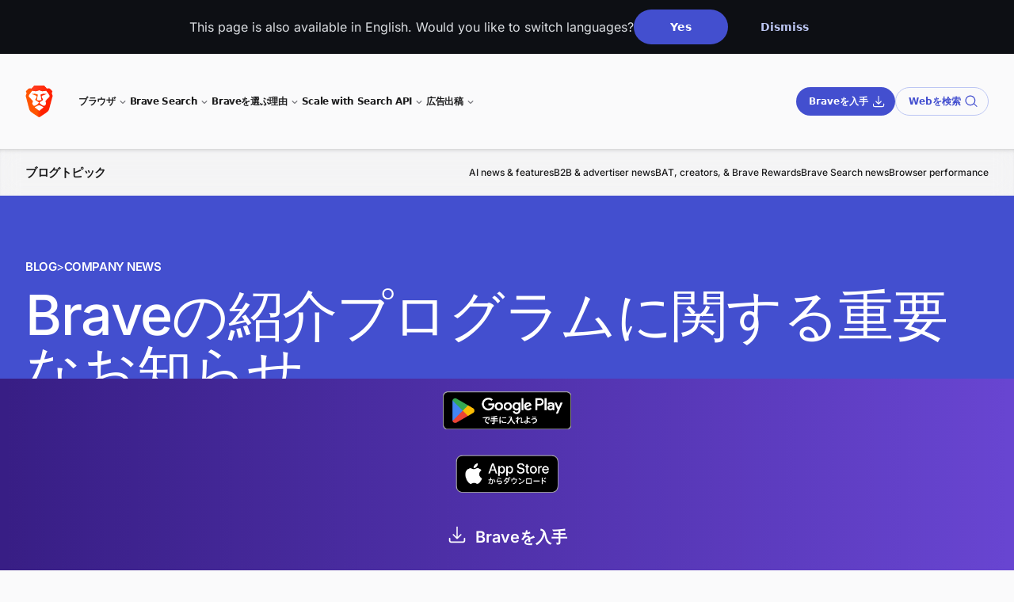

--- FILE ---
content_type: text/html
request_url: https://brave.com/ja/blog/important-changes-to-the-brave-referral-program/
body_size: 14211
content:
<!DOCTYPE html>
<html lang="ja" data-theme="light">
<head>
    <meta charset="UTF-8">

    <script src="/static-assets/js/ie-shims.js"></script>

    

    <script id="localization-script" data-languages="{&#34;en&#34;:{&#34;dismiss&#34;:&#34;Dismiss&#34;,&#34;message&#34;:&#34;This page is also available in English. Would you like to switch languages?&#34;,&#34;url&#34;:&#34;/blog/important-changes-to-the-brave-referral-program/&#34;,&#34;yes&#34;:&#34;Yes&#34;},&#34;ja&#34;:{&#34;dismiss&#34;:&#34;閉じる&#34;,&#34;message&#34;:&#34;このページは日本語でもご覧になれます。言語を変更しますか？&#34;,&#34;url&#34;:&#34;/ja/blog/important-changes-to-the-brave-referral-program/&#34;,&#34;yes&#34;:&#34;はい&#34;}}" src="/js/localization.d2810ab5f2ea8196684d4401eb2d6141b282415d9ea3d14e827ecdce7ad7173f.min.js" data-integrity="sha256-0oEKtfLqgZZoTUQB6y1hQbKCQV2eo9FOgn7NznrXFz8="></script>

    
    <meta name="description" content="Braveのコミュニティは当社設立以来、世界で成長する上での重要な原動力となっています。Braveを積極的に応援し推奨してくださる熱心なユーザーの皆様がいらっしゃることに、私たちは心から感謝し光栄に思っております。
" />
    <meta name="viewport" content="width=device-width, initial-scale=1.0">
    
        <meta name="apple-itunes-app" content="app-id=1052879175, affiliate-data=pt=117981002&ct=smartbanner"/>
    
    <meta property="og:title" content="Braveの紹介プログラムに関する重要なお知らせ | Brave" />
<meta property="og:description" content="Braveのコミュニティは当社設立以来、世界で成長する上での重要な原動力となっています。Braveを積極的に応援し推奨してくださる熱心なユーザーの皆様がいらっしゃることに、私たちは心から感謝し光栄に思っております。
" />
<meta property="og:type" content="article" />
<meta property="og:url" content="https://brave.com/ja/blog/important-changes-to-the-brave-referral-program/" />
<meta property="og:locale" content="ja" />
<meta property="og:locale:alternate" content="en" />
<meta property="og:image" content="https://brave.com/static-assets/images/brave-og.png"/>
<meta property="article:published_time" content="2020-06-11T00:00:00+00:00" />
<meta property="article:modified_time" content="2020-06-11T00:00:00+00:00" /><meta property="og:site_name" content="Brave" />
    <meta name="twitter:card" content="summary_large_image"/>
<meta name="twitter:image" content="https://brave.com/static-assets/images/brave-og.png"/>
<meta name="twitter:title" content="Braveの紹介プログラムに関する重要なお知らせ | Brave"/>
<meta name="twitter:description" content="Braveのコミュニティは当社設立以来、世界で成長する上での重要な原動力となっています。Braveを積極的に応援し推奨してくださる熱心なユーザーの皆様がいらっしゃることに、私たちは心から感謝し光栄に思っております。
"/>
<meta name="twitter:site" content="@brave"/>
<meta name="twitter:creator" content="@brave"/>

    <meta itemprop="name" content="Braveの紹介プログラムに関する重要なお知らせ | Brave">
<meta itemprop="description" content="Braveのコミュニティは当社設立以来、世界で成長する上での重要な原動力となっています。Braveを積極的に応援し推奨してくださる熱心なユーザーの皆様がいらっしゃることに、私たちは心から感謝し光栄に思っております。
">
<meta itemprop="datePublished" content="2020-06-11T00:00:00+00:00" />
<meta itemprop="dateModified" content="2020-06-11T00:00:00+00:00" />
<meta itemprop="wordCount" content="14">
<meta itemprop="image" content="https://brave.com/static-assets/images/brave-og.png"/>
<meta id="js-params" name="js-params" content="{&#34;downloadBetaForAndroid&#34;:&#34;Android用ベータ版を入手&#34;,&#34;downloadBetaForIOs&#34;:&#34;iOS用ベータ版を入手&#34;,&#34;downloadBetaForLinux&#34;:&#34;Linux用ベータ版を入手&#34;,&#34;downloadBetaForMacOs&#34;:&#34;macOS用ベータ版を入手&#34;,&#34;downloadBetaForWindows&#34;:&#34;Windows用ベータ版を入手&#34;,&#34;downloadBraveForAndroid&#34;:&#34;Android版Braveを入手&#34;,&#34;downloadBraveForIOs&#34;:&#34;iOS版Braveを入手&#34;,&#34;downloadBraveForLinux&#34;:&#34;Linux版Braveを入手&#34;,&#34;downloadBraveForMacOs&#34;:&#34;macOS版Braveを入手&#34;,&#34;downloadBraveForWindows&#34;:&#34;Windows版Braveを入手&#34;,&#34;downloadDevForMacOs&#34;:&#34;macOS用Devをダウンロード&#34;,&#34;downloadDevForWindows&#34;:&#34;Windowsビット用Devをダウンロード&#34;,&#34;downloadNightlyForAndroid&#34;:&#34;Android版Nightlyを入手&#34;,&#34;downloadNightlyForLinux&#34;:&#34;Linux版Nightlyを入手&#34;,&#34;downloadNightlyForMacOs&#34;:&#34;macOS用Nightlyを入手&#34;,&#34;downloadNightlyForWindows&#34;:&#34;Windows版Nightlyを入手&#34;,&#34;downloadUrlBase&#34;:&#34;https://laptop-updates.brave.com&#34;,&#34;notAvailableForAndroid&#34;:&#34;Androidでは利用できません&#34;,&#34;notAvailableForIOs&#34;:&#34;iOSでは利用できません&#34;,&#34;notAvailableForLinux&#34;:&#34;Linuxでは利用できません&#34;,&#34;notAvailableForMacOs&#34;:&#34;macOSでは利用できません&#34;,&#34;notAvailableForWindows&#34;:&#34;Windowsビットでは利用できません&#34;}">

    <title>Braveの紹介プログラムに関する重要なお知らせ | Brave</title>

    <link rel="canonical" href="https://brave.com/ja/blog/important-changes-to-the-brave-referral-program/">
    
    <link rel="alternate" href="https://brave.com/blog/important-changes-to-the-brave-referral-program/" hreflang="en" />
    <link rel="alternate" href="https://brave.com/ja/blog/important-changes-to-the-brave-referral-program/" hreflang="ja" />
<link rel="alternate" href="https://brave.com/blog/important-changes-to-the-brave-referral-program/" hreflang="x-default" />


    <link rel="preconnect" href="https://laptop-updates.brave.com">
    <link rel="preconnect" href="https://referrals.brave.com">

    

    <link rel="icon" type="images/x-icon" href="/favicon.ico" />
    <link rel="icon" type="image/png" href='https://brave.com/static-assets/images/cropped-brave_appicon_release-32x32.png' sizes="32x32" />
    <link rel="icon" type="image/png" href='https://brave.com/static-assets/images/cropped-brave_appicon_release-192x192.png' sizes="192x192" />
    <link rel="apple-touch-icon" href='https://brave.com/static-assets/images/cropped-brave_appicon_release-180x180.png' />

    

    <link rel="stylesheet" href="/static-assets/css/main.min.63b97b3de032fdcc549317bd52809739da275d2a19c7e2d429d9378891579414.css" integrity="sha256-Y7l7PeAy/cxUkxe9UoCXOdonXSoZx+LUKdk3iJFXlBQ=" crossorigin="anonymous" />

    

    <link rel="stylesheet" href="/static-assets/css/fonts-non-latin.min.a93f5e4572c59e335a38f9664d54425ea550ecef3c1ab5a877360397cd9da6f7.css" integrity="sha256-qT9eRXLFnjNaOPlmTVRCXqVQ7O88GrWodzYDl82dpvc=" crossorigin="anonymous" />

    <noscript><link rel="stylesheet" href="/static-assets/css/noscript.min.5e05ad52fba8e85b3daed57c7cd3ab690a376aacf13513ab4303401f3d3fe2d5.css" integrity="sha256-XgWtUvuo6Fs9rtV8fNOraQo3aqzxNROrQwNAHz0/4tU=" crossorigin="anonymous" />
    </noscript>
    <script src="/js/set-platform.a4b5c2cf36a94e5497142976e089e61ddf9a6d0c32d31f609e1372832c5f1d32.min.js" data-integrity="sha256-pLXCzzapTlSXFCl24InmHd&#43;abQwy0x9gnhNygyxfHTI="></script>
    

    <style>
        :root {
            --footnotes: "ノート";
        }
    </style>

    
        <script data-is-404="false" data-matomo-id="2" src="/static-assets/js/analysis.js"></script>

<link rel="preconnect" href="https://analytics.brave.com">
<script type="text/javascript" src="/matomo.js"></script>
<noscript style="position:absolute;bottom:0"><img src="https://analytics.brave.com/piwik.php?idsite=2&rec=1" style="border:0;" alt=""></noscript>

    
</head>


    

<body class="blog-important-changes-to-the-brave-referral-program-page is-page ">
    <div id="root">
        
            <div class="site-header-wrapper has-subnav absolute top-0 z-40 w-full lg:fixed"><aside
  id="ls-banner"
  class="hidden overflow-hidden bg-[#0d0f14] text-[#DBDEE2]"
  data-theme="dark"
>
  <div
    class="mx-auto flex flex-col items-center justify-center gap-x-6 gap-y-4 py-3 pl-6 pr-4 sm:flex-row lg:max-w-7xl"
  >
    <p id="ls-message" class="p-0 text-[1.25rem] sm:text-[1rem] leading-[1.6] font-inter"></p>
    <div
      class="grid w-[min(100%,250px)] grid-cols-2 gap-x-3"
    >
      <button id="ls-url" class="leoButton isMedium isFilled text-center" data-track-event data-event-category="Research" data-event-action="Language suggestion banner" data-event-name="(Language suggestion banner): Yes" data-theme="light">
        Yes
      </button>
      <button id="ls-dismiss" class="leoButton isMedium isPlain" data-track-event data-event-category="Research" data-event-action="Language suggestion banner" data-event-name="(Language suggestion banner): Dismiss">
        Dismiss
      </button>
    </div>
  </div>
</aside>
<header
    class="site-header site-header layout ease-out grid-rows-[var(--site-header-height)_var(--sub-header-height)] overflow-visible font-medium text-text-primary transition-all duration-300"
  >
    <div class="relative flex w-full items-center justify-between">
      <a href="https://brave.com/ja/">
        <img
          src="/static-assets/images/brave-logo-sans-text.svg"
          alt="Brave Software home"
          class="h-10"
        />
      </a>
      <input type="checkbox" id="nav-control" class="nav-control hidden" />
      <label for="nav-control" class="toggle-button z-50 lg:hidden">
        <div data-theme="light"
          class="nojs-toggle leoButton block isSmall isFilled !px-[16px] !py-[14px]"
        >
          <div class="nav-icon"></div>
        </div>
      </label> 
      <nav class="site-nav z-40 hidden w-full shadow-[0_8px_40px_0_rgba(0,0,0,0.35)] max-lg:mr-0 max-lg:mt-6 max-lg:rounded-xl max-lg:px-8 lg:contents border-[0.5px] border-divider-strong">
        
        <ul class="block list-none items-center justify-start gap-4 p-0 pt-6 lg:ml-8 lg:flex lg:pt-2 max-lg:pb-3"><li class="border-t border-divider-strong border-opacity-40 py-2 first:border-none mt-0 max-lg:first:pb-[0.375rem] max-lg:first:pt-0 lg:border-none lg:pt-0">
              <span
                class="nav-item leoButton isTiny isPlainFaint block lg:flex !cursor-text px-0 hover:!text-neutral-30 max-lg:!text-[8px] max-lg:!font-bold max-lg:uppercase max-lg:!tracking-tighter lg:!cursor-default lg:text-text-primary lg:!-tracking-[.36px] dark:lg:text-white !leading-4 !min-h-4 text-neutral-30 dark:text-neutral-50 dark:hover:!text-neutral-50 before:!content-none"
                tabindex="0"
                aria-haspopup="true"
                aria-expanded="false"
                aria-controls="dropdown-browser"
              >ブラウザ<span class="hidden lg:inline-flex icon mt-px bg-[var(--leo-color-text-tertiary)] [--icon-size:18px] [--icon-url:url(/leo-icons/arrow-small-down.svg)]"></span>
              </span>
              
              <span
                class="dropdown-content z-30 block border-divider-subtle lg:absolute lg:-ml-6 lg:mt-2 lg:rounded-xl lg:border-[0.5px] lg:bg-white lg:px-6 lg:py-4 lg:shadow-[0_8px_40px_0_rgba(0,0,0,0.20)]"
                id="dropdown-browser" data-theme="light"
              ><ul class="list-none p-0 lg:flex gap-10"><li class="">
                      
                        <span class="hidden lg:block flex pb-0.5 pt-2.5 leading-5 lg:pt-1 lg:!text-[8px] lg:!font-bold lg:uppercase lg:tracking-tighter lg:!text-neutral-30 leoButton isPlainFaint isTiny p-0 cursor-text leading-5 before:!bg-white justify-start">ダウンロード</span><ul class="p-0 list-none"><li class=""><a href="/ja/download/"
                              class="leoButton isTiny isPlainFaint flex items-center gap-1 p-0 max-w-max !leading-6 !text-neutral-70 hover:!text-text-interactive before:!content-none !min-h-4 h-6" data-nav-control="trigger">デスクトップ<span class="icon bg-icon-interactive [--icon-size:1em] [--icon-url:url(/leo-icons/download.svg)]"></span></a>
                          </li><li class=""><a href="/android/"target="_blank"
                              class="leoButton isTiny isPlainFaint flex items-center gap-1 p-0 max-w-max !leading-6 !text-neutral-70 hover:!text-text-interactive before:!content-none !min-h-4 h-6" data-nav-control="trigger"rel="noreferrer noopener">Android<span class="icon bg-icon-interactive [--icon-size:1em] [--icon-url:url(/leo-icons/download.svg)]"></span></a>
                          </li><li class=""><a href="/ios/"target="_blank"
                              class="leoButton isTiny isPlainFaint flex items-center gap-1 p-0 max-w-max !leading-6 !text-neutral-70 hover:!text-text-interactive before:!content-none !min-h-4 h-6" data-nav-control="trigger"rel="noreferrer noopener">iOS<span class="icon bg-icon-interactive [--icon-size:1em] [--icon-url:url(/leo-icons/download.svg)]"></span></a>
                          </li>
                      </ul>
                      </li><li class="">
                      
                        <span class="font-semibold leoButton isPlainFaint isTiny nav-dropdown relative w-full max-lg:!p-0 max-lg:!leading-6 items-center justify-between lg:pb-1 !text-neutral-70 lg:hover:!text-neutral-30 !cursor-pointer lg:!cursor-text lg:!leading-5 lg:!pl-0 before:!bg-white flex pb-0.5 pt-2.5 leading-5 lg:pt-1 lg:!text-[8px] lg:!font-bold lg:uppercase lg:tracking-tighter lg:!text-neutral-30 leoButton isPlainFaint isTiny p-0 cursor-text leading-5 before:!bg-white justify-start">機能
                            <span class="lg:hidden transition-transform duration-500 [--icon-size:20px] icon [--icon-url:url(/leo-icons/arrow-small-down.svg)]"></span></span><ul class="lg:col-count-2 lg:columns-2 gap-x-0 p-0 list-none"><li class=""><a href="/shields/"
                              class="leoButton isTiny isPlainFaint flex items-center gap-1 p-0 max-w-max !leading-6 !text-neutral-70 hover:!text-text-interactive before:!content-none !min-h-4 h-6" data-nav-control="trigger">シールド</a>
                          </li><li class=""><a href="/ja/firewall-vpn/"
                              class="leoButton isTiny isPlainFaint flex items-center gap-1 p-0 max-w-max !leading-6 !text-neutral-70 hover:!text-text-interactive before:!content-none !min-h-4 h-6" data-nav-control="trigger">VPN</a>
                          </li><li class=""><a href="/leo/"
                              class="leoButton isTiny isPlainFaint flex items-center gap-1 p-0 max-w-max !leading-6 !text-neutral-70 hover:!text-text-interactive before:!content-none !min-h-4 h-6" data-nav-control="trigger">Leo AI</a>
                          </li><li class=""><a href="/ja/wallet/"
                              class="leoButton isTiny isPlainFaint flex items-center gap-1 p-0 max-w-max !leading-6 !text-neutral-70 hover:!text-text-interactive before:!content-none !min-h-4 h-6" data-nav-control="trigger">Wallet</a>
                          </li><li class=""><a href="/ja/brave-rewards/"
                              class="leoButton isTiny isPlainFaint flex items-center gap-1 p-0 max-w-max !leading-6 !text-neutral-70 hover:!text-text-interactive before:!content-none !min-h-4 h-6" data-nav-control="trigger">リワード</a>
                          </li><li class=""><a href="/ja/playlist/"
                              class="leoButton isTiny isPlainFaint flex items-center gap-1 p-0 max-w-max !leading-6 !text-neutral-70 hover:!text-text-interactive before:!content-none !min-h-4 h-6" data-nav-control="trigger">Playlist</a>
                          </li><li class=""><a href="/ja/brave-news/"
                              class="leoButton isTiny isPlainFaint flex items-center gap-1 p-0 max-w-max !leading-6 !text-neutral-70 hover:!text-text-interactive before:!content-none !min-h-4 h-6" data-nav-control="trigger">News</a>
                          </li><li class=""><a href="/ja/talk/"
                              class="leoButton isTiny isPlainFaint flex items-center gap-1 p-0 max-w-max !leading-6 !text-neutral-70 hover:!text-text-interactive before:!content-none !min-h-4 h-6" data-nav-control="trigger">Talk</a>
                          </li><li class=""><a href="/privacy-features/"
                              class="leoButton isTiny isPlainFaint flex items-center gap-1 p-0 max-w-max !leading-6 !text-neutral-70 hover:!text-text-interactive before:!content-none !min-h-4 h-6" data-nav-control="trigger">高度なプライバシー</a>
                          </li><li class=""><a href="/ja/features/"
                              class="leoButton isTiny isPlainFaint flex items-center gap-1 p-0 max-w-max !leading-6 !text-neutral-70 hover:!text-text-interactive before:!content-none !min-h-4 h-6" data-nav-control="trigger">全ての機能</a>
                          </li><li class=""><a href="/premium/"
                              class="leoButton isTiny isPlainFaint flex items-center gap-1 p-0 max-w-max !leading-6 !text-neutral-70 hover:!text-text-interactive before:!content-none !min-h-4 h-6" data-nav-control="trigger">プレミアム</a>
                          </li>
                      </ul>
                      </li></ul>
              </span>
            </li><li class="border-t border-divider-strong border-opacity-40 py-2 first:border-none mt-0 max-lg:first:pb-[0.375rem] max-lg:first:pt-0 lg:border-none lg:pt-0">
              <span
                class="nav-item leoButton isTiny isPlainFaint block lg:flex !cursor-text px-0 hover:!text-neutral-30 max-lg:!text-[8px] max-lg:!font-bold max-lg:uppercase max-lg:!tracking-tighter lg:!cursor-default lg:text-text-primary lg:!-tracking-[.36px] dark:lg:text-white !leading-4 !min-h-4 text-neutral-30 dark:text-neutral-50 dark:hover:!text-neutral-50 before:!content-none"
                tabindex="0"
                aria-haspopup="true"
                aria-expanded="false"
                aria-controls="dropdown-bravesearch"
              >Brave Search<span class="hidden lg:inline-flex icon mt-px bg-[var(--leo-color-text-tertiary)] [--icon-size:18px] [--icon-url:url(/leo-icons/arrow-small-down.svg)]"></span>
              </span>
              
              <span
                class="dropdown-content z-30 block border-divider-subtle lg:absolute lg:-ml-6 lg:mt-2 lg:rounded-xl lg:border-[0.5px] lg:bg-white lg:px-6 lg:py-4 lg:shadow-[0_8px_40px_0_rgba(0,0,0,0.20)]"
                id="dropdown-bravesearch" data-theme="light"
              ><ul class="list-none p-0 "><li class=""><ul class="p-0 list-none"><li class=""><a href="https://search.brave.com/?lang=ja-jp"target="_blank"
                              class="leoButton isTiny isPlainFaint flex items-center gap-1 p-0 max-w-max !leading-6 !text-neutral-70 hover:!text-text-interactive before:!content-none !min-h-4 h-6" data-nav-control="trigger">Brave Searchを試してみる</a>
                          </li><li class=""><a href="https://search.brave.com/ask?lang=ja-jp"target="_blank"
                              class="leoButton isTiny isPlainFaint flex items-center gap-1 p-0 max-w-max !leading-6 !text-neutral-70 hover:!text-text-interactive before:!content-none !min-h-4 h-6" data-nav-control="trigger">Ask Brave</a>
                          </li><li class=""><a href="/ja/search/"
                              class="leoButton isTiny isPlainFaint flex items-center gap-1 p-0 max-w-max !leading-6 !text-neutral-70 hover:!text-text-interactive before:!content-none !min-h-4 h-6" data-nav-control="trigger">Brave Searchについて</a>
                          </li><li class=""><a href="https://support.brave.app/hc/en-us/articles/4409406835469-What-is-the-Web-Discovery-Project-"target="_blank"
                              class="leoButton isTiny isPlainFaint flex items-center gap-1 p-0 max-w-max !leading-6 !text-neutral-70 hover:!text-text-interactive before:!content-none !min-h-4 h-6" data-nav-control="trigger">ウェブディスカバリープロジェクト</a>
                          </li>
                      </ul>
                      </li></ul>
              </span>
            </li><li class="border-t border-divider-strong border-opacity-40 py-2 first:border-none mt-0 max-lg:first:pb-[0.375rem] max-lg:first:pt-0 lg:border-none lg:pt-0">
              <span
                class="nav-item leoButton isTiny isPlainFaint block lg:flex !cursor-text px-0 hover:!text-neutral-30 max-lg:!text-[8px] max-lg:!font-bold max-lg:uppercase max-lg:!tracking-tighter lg:!cursor-default lg:text-text-primary lg:!-tracking-[.36px] dark:lg:text-white !leading-4 !min-h-4 text-neutral-30 dark:text-neutral-50 dark:hover:!text-neutral-50 before:!content-none"
                tabindex="0"
                aria-haspopup="true"
                aria-expanded="false"
                aria-controls="dropdown-whybrave"
              >Braveを選ぶ理由<span class="hidden lg:inline-flex icon mt-px bg-[var(--leo-color-text-tertiary)] [--icon-size:18px] [--icon-url:url(/leo-icons/arrow-small-down.svg)]"></span>
              </span>
              
              <span
                class="dropdown-content z-30 block border-divider-subtle lg:absolute lg:-ml-6 lg:mt-2 lg:rounded-xl lg:border-[0.5px] lg:bg-white lg:px-6 lg:py-4 lg:shadow-[0_8px_40px_0_rgba(0,0,0,0.20)]"
                id="dropdown-whybrave" data-theme="light"
              ><ul class="list-none p-0 lg:flex gap-10"><li class=""><ul class="p-0 list-none"><li class=""><a href="/ja/learn/"
                              class="leoButton isTiny isPlainFaint flex items-center gap-1 p-0 max-w-max !leading-6 !text-neutral-70 hover:!text-text-interactive before:!content-none !min-h-4 h-6" data-nav-control="trigger">ブラウザ &amp; 検索ガイド</a>
                              <p class="hidden pb-4 text-[10px] font-semibold leading-3 tracking-tighter text-[#878DA6] lg:block">すべてのプラットフォームでプライバシーを保護。さまざまな拡張機能も使える優れたオプションです。</p>
                          </li><li class=""><a href="/ja/web3/"
                              class="leoButton isTiny isPlainFaint flex items-center gap-1 p-0 max-w-max !leading-6 !text-neutral-70 hover:!text-text-interactive before:!content-none !min-h-4 h-6" data-nav-control="trigger">Web3ガイド</a>
                              <p class="hidden pb-4 text-[10px] font-semibold leading-3 tracking-tighter text-[#878DA6] lg:block">暗号通貨、NFT、ブロックチェーン。Web3の基礎を学びましょう。</p>
                          </li><li class=""><a href="/glossary/"
                              class="leoButton isTiny isPlainFaint flex items-center gap-1 p-0 max-w-max !leading-6 !text-neutral-70 hover:!text-text-interactive before:!content-none !min-h-4 h-6" data-nav-control="trigger">プライバシー用語集</a>
                              <p class="hidden pb-4 text-[10px] font-semibold leading-3 tracking-tighter text-[#878DA6] lg:block">一般的なインターネット・コンピューター用語を短く分かりやすい言葉で紹介。</p>
                          </li><li class=""><a href="/ja/compare/"
                              class="leoButton isTiny isPlainFaint flex items-center gap-1 p-0 max-w-max !leading-6 !text-neutral-70 hover:!text-text-interactive before:!content-none !min-h-4 h-6" data-nav-control="trigger">比較データ</a>
                              <p class="hidden pb-4 text-[10px] font-semibold leading-3 tracking-tighter text-[#878DA6] lg:block">Braveと他のブラウザや検索エンジンとの比較を、こちらからご覧ください。</p>
                          </li><li class=""><a href="/ai/"
                              class="leoButton isTiny isPlainFaint flex items-center gap-1 p-0 max-w-max !leading-6 !text-neutral-70 hover:!text-text-interactive before:!content-none !min-h-4 h-6" data-nav-control="trigger">AI features</a>
                              <p class="hidden pb-4 text-[10px] font-semibold leading-3 tracking-tighter text-[#878DA6] lg:block">ユーザーと開発者双方に向けたLLM、機械学習、AIの基礎。</p>
                          </li>
                      </ul>
                      </li><li class="border-t border-divider-strong lg:border-0 mt-2 lg:mt-0">
                      
                        <span class="uppercase text-light-01 !text-neutral-30 !text-[8px] font-bold tracking-tighter lg:!pt-0 flex pb-0.5 pt-2.5 leading-5 lg:pt-1 lg:!text-[8px] lg:!font-bold lg:uppercase lg:tracking-tighter lg:!text-neutral-30 leoButton isPlainFaint isTiny p-0 cursor-text leading-5 before:!bg-white justify-start">ブログ</span><ul class="p-0 list-none"><li class=""><a href="/ja/blog/"
                              class="leoButton isTiny isPlainFaint flex items-center gap-1 p-0 max-w-max !leading-6 !text-neutral-70 hover:!text-text-interactive before:!content-none !min-h-4 h-6" data-nav-control="trigger">Braveブログ</a>
                          </li><li class=""><a href="/ja/privacy-updates/"
                              class="leoButton isTiny isPlainFaint flex items-center gap-1 p-0 max-w-max !leading-6 !text-neutral-70 hover:!text-text-interactive before:!content-none !min-h-4 h-6" data-nav-control="trigger">プライバシーに関するアップデート</a>
                          </li><li class=""><a href="/ja/web-standards-at-brave/"
                              class="leoButton isTiny isPlainFaint flex items-center gap-1 p-0 max-w-max !leading-6 !text-neutral-70 hover:!text-text-interactive before:!content-none !min-h-4 h-6" data-nav-control="trigger">Web standards</a>
                          </li><li class=""><a href="/research/"
                              class="leoButton isTiny isPlainFaint flex items-center gap-1 p-0 max-w-max !leading-6 !text-neutral-70 hover:!text-text-interactive before:!content-none !min-h-4 h-6" data-nav-control="trigger">研究</a>
                          </li><li class=""><a href="/podcast/"
                              class="leoButton isTiny isPlainFaint flex items-center gap-1 p-0 max-w-max !leading-6 !text-neutral-70 hover:!text-text-interactive before:!content-none !min-h-4 h-6" data-nav-control="trigger">Braveポッドキャスト</a>
                          </li>
                      </ul>
                      </li></ul>
              </span>
            </li><li class="border-t border-divider-strong border-opacity-40 py-2 first:border-none mt-0 max-lg:first:pb-[0.375rem] max-lg:first:pt-0 lg:border-none lg:pt-0">
              <span
                class="nav-item leoButton isTiny isPlainFaint block lg:flex !cursor-text px-0 hover:!text-neutral-30 max-lg:!text-[8px] max-lg:!font-bold max-lg:uppercase max-lg:!tracking-tighter lg:!cursor-default lg:text-text-primary lg:!-tracking-[.36px] dark:lg:text-white !leading-4 !min-h-4 text-neutral-30 dark:text-neutral-50 dark:hover:!text-neutral-50 before:!content-none"
                tabindex="0"
                aria-haspopup="true"
                aria-expanded="false"
                aria-controls="dropdown-scalewithsearchapi"
              >Scale with Search API<span class="hidden lg:inline-flex icon mt-px bg-[var(--leo-color-text-tertiary)] [--icon-size:18px] [--icon-url:url(/leo-icons/arrow-small-down.svg)]"></span>
              </span>
              
              <span
                class="dropdown-content z-30 block border-divider-subtle lg:absolute lg:-ml-6 lg:mt-2 lg:rounded-xl lg:border-[0.5px] lg:bg-white lg:px-6 lg:py-4 lg:shadow-[0_8px_40px_0_rgba(0,0,0,0.20)]"
                id="dropdown-scalewithsearchapi" data-theme="light"
              ><ul class="list-none p-0 "><li class=""><ul class="p-0 list-none"><li class=""><a href="/ja/search/api/"
                              class="leoButton isTiny isPlainFaint flex items-center gap-1 p-0 max-w-max !leading-6 !text-neutral-70 hover:!text-text-interactive before:!content-none !min-h-4 h-6" data-nav-control="trigger"data-track-event data-event-category="Nav Menu CTAs" data-event-action="Search API overview link click" data-event-name="Search API overview link">概要</a>
                          </li><li class=""><a href="https://api-dashboard.search.brave.com/app/plans"target="_blank"
                              class="leoButton isTiny isPlainFaint flex items-center gap-1 p-0 max-w-max !leading-6 !text-neutral-70 hover:!text-text-interactive before:!content-none !min-h-4 h-6" data-nav-control="trigger"data-track-event data-event-category="Nav Menu CTAs" data-event-action="Search API pricing link click" data-event-name="Search API pricing link">価格設定</a>
                          </li><li class=""><a href="https://api-dashboard.search.brave.com/login"target="_blank"
                              class="leoButton isTiny isPlainFaint flex items-center gap-1 p-0 max-w-max !leading-6 !text-neutral-70 hover:!text-text-interactive before:!content-none !min-h-4 h-6" data-nav-control="trigger"data-track-event data-event-category="Nav Menu CTAs" data-event-action="Search API login/signup link click" data-event-name="Search API login/signup link">ログイン / サインアップ</a>
                          </li><li class=""><a href="https://api-dashboard.search.brave.com/app/documentation/web-search/get-started"target="_blank"
                              class="leoButton isTiny isPlainFaint flex items-center gap-1 p-0 max-w-max !leading-6 !text-neutral-70 hover:!text-text-interactive before:!content-none !min-h-4 h-6" data-nav-control="trigger"data-track-event data-event-category="Nav Menu CTAs" data-event-action="Search API docs link click" data-event-name="Search API docs link">ドキュメント</a>
                          </li><li class=""><a href="/ja/search/api/guides/"
                              class="leoButton isTiny isPlainFaint flex items-center gap-1 p-0 max-w-max !leading-6 !text-neutral-70 hover:!text-text-interactive before:!content-none !min-h-4 h-6" data-nav-control="trigger"data-track-event data-event-category="Nav Menu CTAs" data-event-action="Search API guides link click" data-event-name="Search API guides link">ガイド</a>
                          </li><li class=""><a href="https://github.com/brave/brave-search-mcp-server"target="_blank"
                              class="leoButton isTiny isPlainFaint flex items-center gap-1 p-0 max-w-max !leading-6 !text-neutral-70 hover:!text-text-interactive before:!content-none !min-h-4 h-6" data-nav-control="trigger"data-track-event data-event-category="Nav Menu CTAs" data-event-action="MCP server link click" data-event-name="MCP Server link">MCPサーバー</a>
                          </li>
                      </ul>
                      </li></ul>
              </span>
            </li><li class="border-t border-divider-strong border-opacity-40 py-2 first:border-none mt-0 max-lg:first:pb-[0.375rem] max-lg:first:pt-0 lg:border-none lg:pt-0">
              <span
                class="nav-item leoButton isTiny isPlainFaint block lg:flex !cursor-text px-0 hover:!text-neutral-30 max-lg:!text-[8px] max-lg:!font-bold max-lg:uppercase max-lg:!tracking-tighter lg:!cursor-default lg:text-text-primary lg:!-tracking-[.36px] dark:lg:text-white !leading-4 !min-h-4 text-neutral-30 dark:text-neutral-50 dark:hover:!text-neutral-50 before:!content-none"
                tabindex="0"
                aria-haspopup="true"
                aria-expanded="false"
                aria-controls="dropdown-privateadvertising"
              >広告出稿<span class="hidden lg:inline-flex icon mt-px bg-[var(--leo-color-text-tertiary)] [--icon-size:18px] [--icon-url:url(/leo-icons/arrow-small-down.svg)]"></span>
              </span>
              
              <span
                class="dropdown-content z-30 block border-divider-subtle lg:absolute lg:-ml-6 lg:mt-2 lg:rounded-xl lg:border-[0.5px] lg:bg-white lg:px-6 lg:py-4 lg:shadow-[0_8px_40px_0_rgba(0,0,0,0.20)]"
                id="dropdown-privateadvertising" data-theme="light"
              ><ul class="list-none p-0 lg:flex gap-5"><li class=""><ul class="p-0 list-none"><li class=""><a href="/ja/brave-ads/"
                              class="leoButton isTiny isPlainFaint flex items-center gap-1 p-0 max-w-max !leading-6 !text-neutral-70 hover:!text-text-interactive before:!content-none !min-h-4 h-6" data-nav-control="trigger"data-track-event data-event-category="Nav Menu CTAs" data-event-action="Advertise - overview link click" data-event-name="Advertise - overview link">概要</a>
                          </li><li class=""><a href="https://ads.brave.com"target="_blank"
                              class="leoButton isTiny isPlainFaint flex items-center gap-1 p-0 max-w-max !leading-6 !text-neutral-70 hover:!text-text-interactive before:!content-none !min-h-4 h-6" data-nav-control="trigger"data-track-event data-event-category="Nav Menu CTAs" data-event-action="Advertise - ads dashboard link click" data-event-name="Advertise - ads dashboard link">広告ダッシュボード</a>
                          </li><li class=""><a href="/ja/brave-ads/audience/"
                              class="leoButton isTiny isPlainFaint flex items-center gap-1 p-0 max-w-max !leading-6 !text-neutral-70 hover:!text-text-interactive before:!content-none !min-h-4 h-6" data-nav-control="trigger"data-track-event data-event-category="Nav Menu CTAs" data-event-action="Advertise - audience link click" data-event-name="Advertise - audience link">オーディエンス</a>
                          </li><li class=""><a href="/ja/brave-ads/casestudies/"
                              class="leoButton isTiny isPlainFaint flex items-center gap-1 p-0 max-w-max !leading-6 !text-neutral-70 hover:!text-text-interactive before:!content-none !min-h-4 h-6" data-nav-control="trigger"data-track-event data-event-category="Nav Menu CTAs" data-event-action="Advertise - case studies link click" data-event-name="Advertise - case studies link">事例</a>
                          </li><li class=""><a href="https://ads-help.brave.com/"target="_blank"
                              class="leoButton isTiny isPlainFaint flex items-center gap-1 p-0 max-w-max !leading-6 !text-neutral-70 hover:!text-text-interactive before:!content-none !min-h-4 h-6" data-nav-control="trigger"data-track-event data-event-category="Nav Menu CTAs" data-event-action="Advertise - help center link click" data-event-name="Advertise - help center link">ヘルプセンター</a>
                          </li><li class=""><a href="/ja/brave-ads/learn/"
                              class="leoButton isTiny isPlainFaint flex items-center gap-1 p-0 max-w-max !leading-6 !text-neutral-70 hover:!text-text-interactive before:!content-none !min-h-4 h-6" data-nav-control="trigger"data-track-event data-event-category="Nav Menu CTAs" data-event-action="Advertise - why brave ads link click" data-event-name="Advertise - why brave ads link">Brave広告を使用する理由</a>
                          </li>
                      </ul>
                      </li><li class="lg:border-l lg:-my-4 lg:pt-4 border-divider-strong">
                      
                        <span class="mt-2 lg:mt-0 hidden lg:block pl-6 flex pb-0.5 pt-2.5 leading-5 lg:pt-1 lg:!text-[8px] lg:!font-bold lg:uppercase lg:tracking-tighter lg:!text-neutral-30 leoButton isPlainFaint isTiny p-0 cursor-text leading-5 before:!bg-white justify-start">Brave広告のフォーマット</span><ul class="hidden lg:block pl-6 table-of-contents list-none"><li class="li-before"><a href="/ja/brave-ads/search/"
                              class="leoButton isTiny isPlainFaint flex items-center gap-1 p-0 max-w-max !leading-6 !text-neutral-70 hover:!text-text-interactive before:!content-none !min-h-4 h-6 !inline-block" data-nav-control="trigger"data-track-event data-event-category="Nav Menu CTAs" data-event-action="Advertise - ads format - search link click" data-event-name="Advertise - ads format - search link">検索広告</a>
                          </li><li class="li-before"><a href="/ja/brave-ads/browser/#new-tab-takeover"
                              class="leoButton isTiny isPlainFaint flex items-center gap-1 p-0 max-w-max !leading-6 !text-neutral-70 hover:!text-text-interactive before:!content-none !min-h-4 h-6 !inline-block" data-nav-control="trigger"data-track-event data-event-category="Nav Menu CTAs" data-event-action="Advertise - ads format - new tab takeover link click" data-event-name="Advertise - ads format - new tab takeover link">新しいタブの引き継ぎ</a>
                          </li><li class="li-before"><a href="/ja/brave-ads/browser/#notification-ads"
                              class="leoButton isTiny isPlainFaint flex items-center gap-1 p-0 max-w-max !leading-6 !text-neutral-70 hover:!text-text-interactive before:!content-none !min-h-4 h-6 !inline-block" data-nav-control="trigger"data-track-event data-event-category="Nav Menu CTAs" data-event-action="Advertise - ads format - notification click" data-event-name="Advertise - ads format - notification">通知広告</a>
                          </li>
                      </ul>
                      <div class="hidden lg:block border-t border-divider-strong -mr-6 mt-4 py-[0.5rem] pb-[0.7rem] text-center px-4">
                          <a href='/ja/brave-ads/resources/' class="no-underline font-semibold !text-neutral-70 hover:!text-text-interactive text-[12px] data-track-event" data-event-category="Nav Menu CTAs" data-event-action="Advertise - more ads resources link click" data-event-name="Advertise - more ads resources link">その他の広告リソース</a>
                        </div></li></ul>
              </span>
            </li>
        </ul>
        <div
          class="lg:flex-no-wrap button-block sticky bottom-0 flex flex-grow flex-wrap items-center justify-end gap-3 pb-6 pt-3 before:absolute before:left-0 before:right-0 before:block max-lg:bg-white lg:relative lg:bg-[transparent] lg:p-0 lg:before:hidden"
        ><a id="top-nav-download-button-desktop"  data-show-platform="false" class="download  leoButton isFilled isSmall [--icon-size:18px] max-lg:w-full [--leo-button-padding:0_12px] invisible opacity-0 transition-opacity duration-500" data-build-channel="release" data-allows-dynamic-ref-code="true" href="https://laptop-updates.brave.com/download/BRV002" data-theme="light"><span class="content">Braveを入手</span><span class="icon [--icon-url:url('/leo-icons/download.svg')] bg-[var(--icon-color,currentColor)]"></span></a>
          <div class="[--leo-button-color:var(--leo-color-text-primary)] contents">
            <a
              id="top-nav-try-search-button"
              class="leoButton isOutline isSmall w-full lg:w-fit [--leo-button-padding:0_12px]"
              href="https://search.brave.com/?lang=ja-jp"
              target="_blank"
              ><span class="content">Webを検索</span><span class="icon [--icon-size:18px] [--icon-url:url('/leo-icons/search.svg')]"></span></a
            >
          </div></div>
      </nav>
    </div>
      <script type="module" src="/vendors/leo/web-components/dropdown.34bb4f5cef4aad51cae7ae6fe72e253e6943818fa1eba583f85830f351a5f35a.js" data-integrity="sha256-NLtPXO9KrVHK565v5y4lPmlDgY&#43;h66WD&#43;Fgw81Gl81o="></script><div
        class="subnav full-bleed layout bg-opacity-3 transition-max-height opacity-100 shadow-[inset_0px_4px_7px_-5px_rgba(0,0,0,0.3)] transition-opacity duration-300 ease-out lg:backdrop-blur-md"
      >
        <div class="flex flex-col items-center justify-center gap-2 sm:flex-row sm:justify-between sm:gap-5 xl:gap-8">
          <span class="w-full p-0 text-[0.75rem] font-semibold md:text-small sm:w-fit [&>a]:no-underline [&>a]:text-text-primary"><a href="/ja/blog/">ブログトピック</a></span><ul class="hidden xl:flex list-none justify-end gap-x-4 xl:gap-x-5 relative mt-0 w-fit flex-nowrap bg-transparent ml-auto"><li class="px-4 py-3 text-[0.875rem] lg:text-[0.75rem] lg:p-0 lg:font-medium"><a href="/ja/category/ai-news-features/" class="no-underline text-text-primary">AI news &amp; features</a>
                </li><li class="px-4 py-3 text-[0.875rem] lg:text-[0.75rem] lg:p-0 lg:font-medium"><a href="/ja/category/b2b-advertiser-news/" class="no-underline text-text-primary">B2B &amp; advertiser news</a>
                </li><li class="px-4 py-3 text-[0.875rem] lg:text-[0.75rem] lg:p-0 lg:font-medium"><a href="/ja/category/bat-creators-brave-rewards/" class="no-underline text-text-primary">BAT, creators, &amp; Brave Rewards</a>
                </li><li class="px-4 py-3 text-[0.875rem] lg:text-[0.75rem] lg:p-0 lg:font-medium"><a href="/ja/category/brave-search-news/" class="no-underline text-text-primary">Brave Search news</a>
                </li><li class="px-4 py-3 text-[0.875rem] lg:text-[0.75rem] lg:p-0 lg:font-medium"><a href="/ja/category/browser-performance/" class="no-underline text-text-primary">Browser performance</a>
                </li><li class="px-4 py-3 text-[0.875rem] lg:text-[0.75rem] lg:p-0 lg:font-medium lg:hidden"><a href="/ja/category/company-news/" class="no-underline text-text-primary">Company news</a>
                </li><li class="px-4 py-3 text-[0.875rem] lg:text-[0.75rem] lg:p-0 lg:font-medium lg:hidden"><a href="/ja/category/developers-community/" class="no-underline text-text-primary">Developers &amp; community</a>
                </li><li class="px-4 py-3 text-[0.875rem] lg:text-[0.75rem] lg:p-0 lg:font-medium lg:hidden"><a href="/ja/category/new-products-features/" class="no-underline text-text-primary">New products &amp; features</a>
                </li><li class="px-4 py-3 text-[0.875rem] lg:text-[0.75rem] lg:p-0 lg:font-medium lg:hidden"><a href="/ja/category/policy-legislation/" class="no-underline text-text-primary">Policy &amp; legislation</a>
                </li><li class="px-4 py-3 text-[0.875rem] lg:text-[0.75rem] lg:p-0 lg:font-medium lg:hidden"><a href="/ja/privacy-updates/" class="no-underline text-text-primary">Privacy updates</a>
                </li><li class="px-4 py-3 text-[0.875rem] lg:text-[0.75rem] lg:p-0 lg:font-medium lg:hidden"><a href="/ja/category/web3-crypto-nfts/" class="no-underline text-text-primary">Web3, crypto, &amp; NFTs</a>
                </li><li class="px-4 py-3 text-[0.875rem] lg:text-[0.75rem] lg:p-0 lg:font-medium lg:hidden"><a href="/ja/web-standards-at-brave/" class="no-underline text-text-primary">WebStandards@Brave</a>
                </li></ul><leo-dropdown id="more-pages-dropdown" class="-js:hidden w-full sm:w-fit" placeholder="すべてのトピック">
              <span slot="value"></span>
              <span class="hidden" slot="value">すべてのトピック</span><leo-option value="AI news &amp; features" class="p-0 xl:hidden">
                  <a href="/ja/category/ai-news-features/" class="[all:unset] !font-normal !text-[14px] !block [padding:var(--leo-spacing-m)_var(--leo-spacing-xl)]">AI news &amp; features</a>
                </leo-option><leo-option value="B2B &amp; advertiser news" class="p-0 xl:hidden">
                  <a href="/ja/category/b2b-advertiser-news/" class="[all:unset] !font-normal !text-[14px] !block [padding:var(--leo-spacing-m)_var(--leo-spacing-xl)]">B2B &amp; advertiser news</a>
                </leo-option><leo-option value="BAT, creators, &amp; Brave Rewards" class="p-0 xl:hidden">
                  <a href="/ja/category/bat-creators-brave-rewards/" class="[all:unset] !font-normal !text-[14px] !block [padding:var(--leo-spacing-m)_var(--leo-spacing-xl)]">BAT, creators, &amp; Brave Rewards</a>
                </leo-option><leo-option value="Brave Search news" class="p-0 xl:hidden">
                  <a href="/ja/category/brave-search-news/" class="[all:unset] !font-normal !text-[14px] !block [padding:var(--leo-spacing-m)_var(--leo-spacing-xl)]">Brave Search news</a>
                </leo-option><leo-option value="Browser performance" class="p-0 xl:hidden">
                  <a href="/ja/category/browser-performance/" class="[all:unset] !font-normal !text-[14px] !block [padding:var(--leo-spacing-m)_var(--leo-spacing-xl)]">Browser performance</a>
                </leo-option><leo-option value="Company news" class="p-0">
                  <a href="/ja/category/company-news/" class="[all:unset] !font-normal !text-[14px] !block [padding:var(--leo-spacing-m)_var(--leo-spacing-xl)]">Company news</a>
                </leo-option><leo-option value="Developers &amp; community" class="p-0">
                  <a href="/ja/category/developers-community/" class="[all:unset] !font-normal !text-[14px] !block [padding:var(--leo-spacing-m)_var(--leo-spacing-xl)]">Developers &amp; community</a>
                </leo-option><leo-option value="New products &amp; features" class="p-0">
                  <a href="/ja/category/new-products-features/" class="[all:unset] !font-normal !text-[14px] !block [padding:var(--leo-spacing-m)_var(--leo-spacing-xl)]">New products &amp; features</a>
                </leo-option><leo-option value="Policy &amp; legislation" class="p-0">
                  <a href="/ja/category/policy-legislation/" class="[all:unset] !font-normal !text-[14px] !block [padding:var(--leo-spacing-m)_var(--leo-spacing-xl)]">Policy &amp; legislation</a>
                </leo-option><leo-option value="Privacy updates" class="p-0">
                  <a href="/ja/privacy-updates/" class="[all:unset] !font-normal !text-[14px] !block [padding:var(--leo-spacing-m)_var(--leo-spacing-xl)]">Privacy updates</a>
                </leo-option><leo-option value="Web3, crypto, &amp; NFTs" class="p-0">
                  <a href="/ja/category/web3-crypto-nfts/" class="[all:unset] !font-normal !text-[14px] !block [padding:var(--leo-spacing-m)_var(--leo-spacing-xl)]">Web3, crypto, &amp; NFTs</a>
                </leo-option><leo-option value="WebStandards@Brave" class="p-0">
                  <a href="/ja/web-standards-at-brave/" class="[all:unset] !font-normal !text-[14px] !block [padding:var(--leo-spacing-m)_var(--leo-spacing-xl)]">WebStandards@Brave</a>
                </leo-option><div slot="right-icon" class="icon block" style="--icon-url: url('/leo-icons/arrow-small-down.svg');"></div>
            </leo-dropdown></div>
      </div></header>
</div>
        

        <main class="site-main layout">
            
            
  <article class="full-bleed -mt-8">
    

<header class="hero text-white [&_a]:text-white full-bleed layout py-10 md:py-16 lg:py-20 relative bg-text-interactive ">

    
        <nav aria-label="Breadcrumb" class="uppercase flex items-center gap-1 mb-4 text-desktop-small">
            <a href="/ja/blog/" class="no-underline font-semibold">
                Blog
            </a>
                    <span class="text-white font-normal" aria-hidden="true">&gt;</span>
                    <a href="/ja/category/company-news/" class="no-underline font-semibold">
                        Company news
                    </a>
        </nav>
        <h1 class="text-display-mobile-h1 md:text-display-tablet-h2 lg:text-display-h3 mb-4">
            Braveの紹介プログラムに関する重要なお知らせ
        </h1>
        <div class="article-meta flex flex-col gap-2 justify-self-start">
                <p class="text-desktop-small">
    <span class="font-semibold uppercase">
      公開済み
      <time datetime="2020-06-11">
        6月 11, 2020
      </time>
    </span>
  </p>
<div class="my-2 flex gap-2">
<a
    title="Twitterで共有する"
    aria-label="Twitterで共有する"
    class="bg-white 
           hover:bg-black 
           [&_span]:bg-black 
           [&_span]:hover:bg-white 
           rounded-full w-[30px] h-[30px] 
           flex justify-center items-center text-current 
           transition-colors duration-200 ease-in-out"
    target="_blank"
    rel="noreferrer noopener nofollow"
    href="https://twitter.com/intent/tweet?text=Brave%e3%81%ae%e3%82%b3%e3%83%9f%e3%83%a5%e3%83%8b%e3%83%86%e3%82%a3%e3%81%af%e5%bd%93%e7%a4%be%e8%a8%ad%e7%ab%8b%e4%bb%a5%e6%9d%a5%e3%80%81%e4%b8%96%e7%95%8c%e3%81%a7%e6%88%90%e9%95%b7%e3%81%99%e3%82%8b%e4%b8%8a%e3%81%a7%e3%81%ae%e9%87%8d%e8%a6%81%e3%81%aa%e5%8e%9f%e5%8b%95%e5%8a%9b%e3%81%a8%e3%81%aa%e3%81%a3%e3%81%a6%e3%81%84%e3%81%be%e3%81%99%e3%80%82Brave%e3%82%92%e7%a9%8d%e6%a5%b5%e7%9a%84%e3%81%ab%e5%bf%9c%e6%8f%b4%e3%81%97%e6%8e%a8%e5%a5%a8%e3%81%97%e3%81%a6%e3%81%8f%e3%81%a0%e3%81%95%e3%82%8b%e7%86%b1%e5%bf%83%e3%81%aa%e3%83%a6%e3%83%bc%e3%82%b6%e3%83%bc%e3%81%ae%e7%9a%86%e6%a7%98%e3%81%8c%e3%81%84%e3%82%89%e3%81%a3%e3%81%97%e3%82%83%e3%82%8b%e3%81%93%e3%81%a8%e3%81%ab%e3%80%81%e7%a7%81%e3%81%9f%e3%81%a1%e3%81%af%e5%bf%83%e3%81%8b%e3%82%89%e6%84%9f%e8%ac%9d%e3%81%97%e5%85%89%e6%a0%84%e3%81%ab%e6%80%9d%e3%81%a3%e3%81%a6%e3%81%8a%e3%82%8a%e3%81%be%e3%81%99%e3%80%82%0a&amp;via=brave&amp;url=https://brave.com/ja/blog/important-changes-to-the-brave-referral-program/" data-theme="light">
    <span class="sr-only">Twitterで共有する</span>
    <span class="icon [--icon-size:0.875rem] [--icon-url:url('/leo-icons/social-x-nobackground.svg')]" aria-hidden="true"></span>
</a>

<a
    title="Reddit で共有"
    aria-label="Reddit で共有"
    class="bg-white 
           hover:bg-black 
           [&_span]:bg-black 
           [&_span]:hover:bg-white 
           rounded-full w-[30px] h-[30px] 
           flex justify-center items-center text-current 
           transition-colors duration-200 ease-in-out"
    target="_blank"
    rel="noreferrer noopener nofollow"
    href="https://reddit.com/submit?url=https://brave.com/ja/blog/important-changes-to-the-brave-referral-program/&amp;title=Brave%e3%81%ae%e3%82%b3%e3%83%9f%e3%83%a5%e3%83%8b%e3%83%86%e3%82%a3%e3%81%af%e5%bd%93%e7%a4%be%e8%a8%ad%e7%ab%8b%e4%bb%a5%e6%9d%a5%e3%80%81%e4%b8%96%e7%95%8c%e3%81%a7%e6%88%90%e9%95%b7%e3%81%99%e3%82%8b%e4%b8%8a%e3%81%a7%e3%81%ae%e9%87%8d%e8%a6%81%e3%81%aa%e5%8e%9f%e5%8b%95%e5%8a%9b%e3%81%a8%e3%81%aa%e3%81%a3%e3%81%a6%e3%81%84%e3%81%be%e3%81%99%e3%80%82Brave%e3%82%92%e7%a9%8d%e6%a5%b5%e7%9a%84%e3%81%ab%e5%bf%9c%e6%8f%b4%e3%81%97%e6%8e%a8%e5%a5%a8%e3%81%97%e3%81%a6%e3%81%8f%e3%81%a0%e3%81%95%e3%82%8b%e7%86%b1%e5%bf%83%e3%81%aa%e3%83%a6%e3%83%bc%e3%82%b6%e3%83%bc%e3%81%ae%e7%9a%86%e6%a7%98%e3%81%8c%e3%81%84%e3%82%89%e3%81%a3%e3%81%97%e3%82%83%e3%82%8b%e3%81%93%e3%81%a8%e3%81%ab%e3%80%81%e7%a7%81%e3%81%9f%e3%81%a1%e3%81%af%e5%bf%83%e3%81%8b%e3%82%89%e6%84%9f%e8%ac%9d%e3%81%97%e5%85%89%e6%a0%84%e3%81%ab%e6%80%9d%e3%81%a3%e3%81%a6%e3%81%8a%e3%82%8a%e3%81%be%e3%81%99%e3%80%82%0a" data-theme="light">
    <span class="sr-only">Reddit で共有</span>
    <span class="icon [--icon-size:0.875rem] [--icon-url:url('/leo-icons/social-reddit-nobackground.svg')]" aria-hidden="true"></span>
</a>

<a
    title="Telegramで共有"
    aria-label="Telegramで共有"
    class="bg-white 
           hover:bg-black 
           [&_span]:bg-black 
           [&_span]:hover:bg-white 
           rounded-full w-[30px] h-[30px] 
           flex justify-center items-center text-current 
           transition-colors duration-200 ease-in-out"
    target="_blank"
    rel="noreferrer noopener nofollow"
    href="https://t.me/share/url?url=https://brave.com/ja/blog/important-changes-to-the-brave-referral-program/&amp;text=Brave%e3%81%ae%e3%82%b3%e3%83%9f%e3%83%a5%e3%83%8b%e3%83%86%e3%82%a3%e3%81%af%e5%bd%93%e7%a4%be%e8%a8%ad%e7%ab%8b%e4%bb%a5%e6%9d%a5%e3%80%81%e4%b8%96%e7%95%8c%e3%81%a7%e6%88%90%e9%95%b7%e3%81%99%e3%82%8b%e4%b8%8a%e3%81%a7%e3%81%ae%e9%87%8d%e8%a6%81%e3%81%aa%e5%8e%9f%e5%8b%95%e5%8a%9b%e3%81%a8%e3%81%aa%e3%81%a3%e3%81%a6%e3%81%84%e3%81%be%e3%81%99%e3%80%82Brave%e3%82%92%e7%a9%8d%e6%a5%b5%e7%9a%84%e3%81%ab%e5%bf%9c%e6%8f%b4%e3%81%97%e6%8e%a8%e5%a5%a8%e3%81%97%e3%81%a6%e3%81%8f%e3%81%a0%e3%81%95%e3%82%8b%e7%86%b1%e5%bf%83%e3%81%aa%e3%83%a6%e3%83%bc%e3%82%b6%e3%83%bc%e3%81%ae%e7%9a%86%e6%a7%98%e3%81%8c%e3%81%84%e3%82%89%e3%81%a3%e3%81%97%e3%82%83%e3%82%8b%e3%81%93%e3%81%a8%e3%81%ab%e3%80%81%e7%a7%81%e3%81%9f%e3%81%a1%e3%81%af%e5%bf%83%e3%81%8b%e3%82%89%e6%84%9f%e8%ac%9d%e3%81%97%e5%85%89%e6%a0%84%e3%81%ab%e6%80%9d%e3%81%a3%e3%81%a6%e3%81%8a%e3%82%8a%e3%81%be%e3%81%99%e3%80%82%0a" data-theme="light">
    <span class="sr-only">Telegramで共有</span>
    <span class="icon [--icon-size:0.875rem] [--icon-url:url('/leo-icons/social-telegram-nobackground.svg')]" aria-hidden="true"></span>
</a>

<a
    title="LinkedInで共有"
    aria-label="LinkedInで共有"
    class="bg-white 
           hover:bg-black 
           [&_span]:bg-black 
           [&_span]:hover:bg-white 
           rounded-full w-[30px] h-[30px] 
           flex justify-center items-center text-current 
           transition-colors duration-200 ease-in-out"
    target="_blank"
    rel="noreferrer noopener nofollow"
    href="https://www.linkedin.com/sharing/share-offsite/?url=https://brave.com/ja/blog/important-changes-to-the-brave-referral-program/" data-theme="light">
    <span class="sr-only">LinkedInで共有</span>
    <span class="icon [--icon-size:0.875rem] [--icon-url:url('/leo-icons/social-linkedin-nobackground.svg')]" aria-hidden="true"></span>
</a>
</div>


            
            
                <div class="flex gap-2">
                    
                        
                            <a class="font-semibold no-underline bg-white !text-text-primary rounded-[0.5rem] px-4 py-1 text-[0.75rem] hover:bg-primitive-neutral-4 hover:!text-white transition-colors duration-200 ease-in-out" href="/ja/category/company-news/">Company news</a>
                        
                    
                        
                    
                        
                    
                        
                    
                        
                    
                        
                    
                </div>
            
        </div>
    </header>

    

    <section class="article full-bleed layout track-article mt-10">
      
  










<p>Braveのコミュニティは当社設立以来、世界で成長する上での重要な原動力となっています。Braveを積極的に応援し推奨してくださる熱心なユーザーの皆様がいらっしゃることに、私たちは心から感謝し光栄に思っております。</p>
<p>中でも「<a href="/refer/">Brave紹介プログラム</a>」は、当社の成長に欠かせないものとなっております。紹介プログラムは当初、BAT換算で総額100万ドルまでとして開始しましたが、今はその何倍もの規模になっています。Braveのサポーターがブラウザを直接紹介できる仕組みは大変好評で、Braveの月間アクティブユーザー数は世界で1,500万人以上となりました。この場を借りて、参加してくださったすべての紹介者の皆様に感謝の気持ちをお伝えしたいと思います。</p>
<p>紹介プログラムが成功したことで、新たな課題もでてまいりました。過去数ヶ月の間に、特定の地域で集中的に不正行為が行われていることが発見されたのです。この不正行為はBATを支払う前に発見できましたが、ユーザーの皆様が今後も安心して紹介プログラムをご利用いただくために、手だてを講じることとしました。</p>
<p>慎重な分析の結果、不正行為者が多い国が特定されました。そのため、2020年6月11日（木）より以下の国では、新規のクリエイターの方による紹介プログラムのご利用をいったん保留といたします。</p>
<ul>
<li>中国</li>
<li>インドネシア</li>
<li>ロシア</li>
<li>ウクライナ</li>
<li>ベトナム</li>
</ul>
<p>この措置は紹介プログラムに限ったものでありますが、既存クリエイターの方へも近日中に適用される予定です。そのため、該当する国のクリエイターの皆様は可能な限り紹介キャンペーンを中止していただきますようお願いいたします。この措置の対象になるクリエイターの皆様にはメールで別途お知らせをお送りいたします。</p>
<p>また2020年6月11日より、クリエイターとして紹介プログラムをご利用いただくためには、ID認証済みのUpholdアカウントをお持ちいただく必要があります。</p>
<p>引き続き、ユーザーの皆様は世界のどの国でも自由にBraveのブラウザをお使いいただけます。また、認証済みクリエイターへの貢献(チッピングや自動支援)も世界中で可能です。上記の国では、Braveが不正行為の問題を解決するまでの期間、紹介プログラムの登録機能は中止いたします。そのため既存のクリエイターや新規のクリエイターの皆様には紹介プログラムにご参加いただけなくなりますが、近い将来には再開可能となるよう検討してまいります。</p>
<p>繰り返しになりますが、今回の措置が必要なものであることをご理解いただきますようお願い申し上げます。各国の見直しは随時実施してまいります。この度の変更は、不正行為を排除し、より多くの方に紹介プログラムへ安心して参加いただけるようにするためのものです。</p>
<p>紹介者の皆様の変わらぬご支援に感謝いたします。引き続き、ユーザーを大切にしプライバシー保護等の配慮があるよりよいウェブ環境を皆様と共に作ってまいりたいと思います。</p>

</section>

    <section class="layout track-article text-default mt-10 lg:mt-12">
      
    </section>

    <div class="layout mb-28 mt-14 md:mt-24">
      <aside aria-label="Share this article" class="flex gap-2">
        
<a
    title="Twitterで共有する"
    aria-label="Twitterで共有する"
    class="bg-text-interactive p-2 
           hover:bg-white 
           [&_span]:bg-white 
           [&_span]:hover:bg-text-interactive p-2 
           rounded-full w-[30px] h-[30px] 
           flex justify-center items-center text-current 
           transition-colors duration-200 ease-in-out"
    target="_blank"
    rel="noreferrer noopener nofollow"
    href="https://twitter.com/intent/tweet?text=Brave%e3%81%ae%e3%82%b3%e3%83%9f%e3%83%a5%e3%83%8b%e3%83%86%e3%82%a3%e3%81%af%e5%bd%93%e7%a4%be%e8%a8%ad%e7%ab%8b%e4%bb%a5%e6%9d%a5%e3%80%81%e4%b8%96%e7%95%8c%e3%81%a7%e6%88%90%e9%95%b7%e3%81%99%e3%82%8b%e4%b8%8a%e3%81%a7%e3%81%ae%e9%87%8d%e8%a6%81%e3%81%aa%e5%8e%9f%e5%8b%95%e5%8a%9b%e3%81%a8%e3%81%aa%e3%81%a3%e3%81%a6%e3%81%84%e3%81%be%e3%81%99%e3%80%82Brave%e3%82%92%e7%a9%8d%e6%a5%b5%e7%9a%84%e3%81%ab%e5%bf%9c%e6%8f%b4%e3%81%97%e6%8e%a8%e5%a5%a8%e3%81%97%e3%81%a6%e3%81%8f%e3%81%a0%e3%81%95%e3%82%8b%e7%86%b1%e5%bf%83%e3%81%aa%e3%83%a6%e3%83%bc%e3%82%b6%e3%83%bc%e3%81%ae%e7%9a%86%e6%a7%98%e3%81%8c%e3%81%84%e3%82%89%e3%81%a3%e3%81%97%e3%82%83%e3%82%8b%e3%81%93%e3%81%a8%e3%81%ab%e3%80%81%e7%a7%81%e3%81%9f%e3%81%a1%e3%81%af%e5%bf%83%e3%81%8b%e3%82%89%e6%84%9f%e8%ac%9d%e3%81%97%e5%85%89%e6%a0%84%e3%81%ab%e6%80%9d%e3%81%a3%e3%81%a6%e3%81%8a%e3%82%8a%e3%81%be%e3%81%99%e3%80%82%0a&amp;via=brave&amp;url=https://brave.com/ja/blog/important-changes-to-the-brave-referral-program/" data-theme="light">
    <span class="sr-only">Twitterで共有する</span>
    <span class="icon [--icon-size:0.875rem] [--icon-url:url('/leo-icons/social-x-nobackground.svg')]" aria-hidden="true"></span>
</a>

<a
    title="Reddit で共有"
    aria-label="Reddit で共有"
    class="bg-text-interactive p-2 
           hover:bg-white 
           [&_span]:bg-white 
           [&_span]:hover:bg-text-interactive p-2 
           rounded-full w-[30px] h-[30px] 
           flex justify-center items-center text-current 
           transition-colors duration-200 ease-in-out"
    target="_blank"
    rel="noreferrer noopener nofollow"
    href="https://reddit.com/submit?url=https://brave.com/ja/blog/important-changes-to-the-brave-referral-program/&amp;title=Brave%e3%81%ae%e3%82%b3%e3%83%9f%e3%83%a5%e3%83%8b%e3%83%86%e3%82%a3%e3%81%af%e5%bd%93%e7%a4%be%e8%a8%ad%e7%ab%8b%e4%bb%a5%e6%9d%a5%e3%80%81%e4%b8%96%e7%95%8c%e3%81%a7%e6%88%90%e9%95%b7%e3%81%99%e3%82%8b%e4%b8%8a%e3%81%a7%e3%81%ae%e9%87%8d%e8%a6%81%e3%81%aa%e5%8e%9f%e5%8b%95%e5%8a%9b%e3%81%a8%e3%81%aa%e3%81%a3%e3%81%a6%e3%81%84%e3%81%be%e3%81%99%e3%80%82Brave%e3%82%92%e7%a9%8d%e6%a5%b5%e7%9a%84%e3%81%ab%e5%bf%9c%e6%8f%b4%e3%81%97%e6%8e%a8%e5%a5%a8%e3%81%97%e3%81%a6%e3%81%8f%e3%81%a0%e3%81%95%e3%82%8b%e7%86%b1%e5%bf%83%e3%81%aa%e3%83%a6%e3%83%bc%e3%82%b6%e3%83%bc%e3%81%ae%e7%9a%86%e6%a7%98%e3%81%8c%e3%81%84%e3%82%89%e3%81%a3%e3%81%97%e3%82%83%e3%82%8b%e3%81%93%e3%81%a8%e3%81%ab%e3%80%81%e7%a7%81%e3%81%9f%e3%81%a1%e3%81%af%e5%bf%83%e3%81%8b%e3%82%89%e6%84%9f%e8%ac%9d%e3%81%97%e5%85%89%e6%a0%84%e3%81%ab%e6%80%9d%e3%81%a3%e3%81%a6%e3%81%8a%e3%82%8a%e3%81%be%e3%81%99%e3%80%82%0a" data-theme="light">
    <span class="sr-only">Reddit で共有</span>
    <span class="icon [--icon-size:0.875rem] [--icon-url:url('/leo-icons/social-reddit-nobackground.svg')]" aria-hidden="true"></span>
</a>

<a
    title="Telegramで共有"
    aria-label="Telegramで共有"
    class="bg-text-interactive p-2 
           hover:bg-white 
           [&_span]:bg-white 
           [&_span]:hover:bg-text-interactive p-2 
           rounded-full w-[30px] h-[30px] 
           flex justify-center items-center text-current 
           transition-colors duration-200 ease-in-out"
    target="_blank"
    rel="noreferrer noopener nofollow"
    href="https://t.me/share/url?url=https://brave.com/ja/blog/important-changes-to-the-brave-referral-program/&amp;text=Brave%e3%81%ae%e3%82%b3%e3%83%9f%e3%83%a5%e3%83%8b%e3%83%86%e3%82%a3%e3%81%af%e5%bd%93%e7%a4%be%e8%a8%ad%e7%ab%8b%e4%bb%a5%e6%9d%a5%e3%80%81%e4%b8%96%e7%95%8c%e3%81%a7%e6%88%90%e9%95%b7%e3%81%99%e3%82%8b%e4%b8%8a%e3%81%a7%e3%81%ae%e9%87%8d%e8%a6%81%e3%81%aa%e5%8e%9f%e5%8b%95%e5%8a%9b%e3%81%a8%e3%81%aa%e3%81%a3%e3%81%a6%e3%81%84%e3%81%be%e3%81%99%e3%80%82Brave%e3%82%92%e7%a9%8d%e6%a5%b5%e7%9a%84%e3%81%ab%e5%bf%9c%e6%8f%b4%e3%81%97%e6%8e%a8%e5%a5%a8%e3%81%97%e3%81%a6%e3%81%8f%e3%81%a0%e3%81%95%e3%82%8b%e7%86%b1%e5%bf%83%e3%81%aa%e3%83%a6%e3%83%bc%e3%82%b6%e3%83%bc%e3%81%ae%e7%9a%86%e6%a7%98%e3%81%8c%e3%81%84%e3%82%89%e3%81%a3%e3%81%97%e3%82%83%e3%82%8b%e3%81%93%e3%81%a8%e3%81%ab%e3%80%81%e7%a7%81%e3%81%9f%e3%81%a1%e3%81%af%e5%bf%83%e3%81%8b%e3%82%89%e6%84%9f%e8%ac%9d%e3%81%97%e5%85%89%e6%a0%84%e3%81%ab%e6%80%9d%e3%81%a3%e3%81%a6%e3%81%8a%e3%82%8a%e3%81%be%e3%81%99%e3%80%82%0a" data-theme="light">
    <span class="sr-only">Telegramで共有</span>
    <span class="icon [--icon-size:0.875rem] [--icon-url:url('/leo-icons/social-telegram-nobackground.svg')]" aria-hidden="true"></span>
</a>

<a
    title="LinkedInで共有"
    aria-label="LinkedInで共有"
    class="bg-text-interactive p-2 
           hover:bg-white 
           [&_span]:bg-white 
           [&_span]:hover:bg-text-interactive p-2 
           rounded-full w-[30px] h-[30px] 
           flex justify-center items-center text-current 
           transition-colors duration-200 ease-in-out"
    target="_blank"
    rel="noreferrer noopener nofollow"
    href="https://www.linkedin.com/sharing/share-offsite/?url=https://brave.com/ja/blog/important-changes-to-the-brave-referral-program/" data-theme="light">
    <span class="sr-only">LinkedInで共有</span>
    <span class="icon [--icon-size:0.875rem] [--icon-url:url('/leo-icons/social-linkedin-nobackground.svg')]" aria-hidden="true"></span>
</a>

      </aside>
        <nav
          aria-label="Article navigation"
          class="mt-12 flex flex-row flex-wrap justify-between gap-4 uppercase text-text-primary text-desktop-small [&_a]:text-text-interactive [&_a]:no-underline"
        >
          
            <div>
              Previous:
              <a href="/ja/blog/binance/">BraveとBinanceが提携し、ブラウザで直接仮想通貨取引が可能に</a>
            </div>
          
          
            <div>
              次:
              <a href="/ja/blog/publisher-3rd-party-tracking/">サードパーティ・トラッキングの排除がもたらした広告収益の向上：6ヶ月報…</a>
            </div>
          
        </nav>
      </div>
  </article>
    <section class="pb-20">
      
    <h2 class="text-text-primary text-display-desktop-h4 md:text-display-desktop-h3 mb-6">Related articles</h2><div class="flex flex-col gap-6">
    
        <article class="rounded-xl drop-shadow-[0_1px_4px_rgba(0,0,0,0.1)] bg-container-background p-10 text-text-primary no-underline">
            <h3 class='text-display-mobile-h3 md:text-display-desktop-h4 mb-3'>
                
                    <a href="https://brave.com/ja/blog/soc2/" class="no-underline text-text-primary" 
                        >
                        BraveはBrave Search APIのSOC 2 Type II認証を取得しました
                    </a>
                
            </h3>
            
                
                    <p class="text-desktop-small text-neutral-30 my-3 uppercase">10月 24, 2025</p>
            <p>先日、Brave Search APIは徹底的な外部監査を受け、初のSOC 2 Type II認証を取得しました。</p>
            
                <a href="https://brave.com/ja/blog/soc2/" class="mt-4 leoButton isOutline isMedium inline-block w-fit" 
                    >この記事を読む</a>
        </article>
        <article class="rounded-xl drop-shadow-[0_1px_4px_rgba(0,0,0,0.1)] bg-container-background p-10 text-text-primary no-underline">
            <h3 class='text-display-mobile-h3 md:text-display-desktop-h4 mb-3'>
                
                    <a href="https://brave.com/ja/blog/100m-mau/" class="no-underline text-text-primary" 
                        >
                        Braveブラウザが月間アクティブユーザー1億を突破
                    </a>
                
            </h3>
            
                
                    <p class="text-desktop-small text-neutral-30 my-3 uppercase">10月 1, 2025</p>
            <p>過去2年間、Braveブラウザは毎月平均約250万の純増ユーザーを獲得してきました。今年9月には、世界全体の月間アクティブユーザー数（MAU）が正式に1億を突破しました。</p>
            
                <a href="https://brave.com/ja/blog/100m-mau/" class="mt-4 leoButton isOutline isMedium inline-block w-fit" 
                    >この記事を読む</a>
        </article>
        <article class="rounded-xl drop-shadow-[0_1px_4px_rgba(0,0,0,0.1)] bg-container-background p-10 text-text-primary no-underline">
            <h3 class='text-display-mobile-h3 md:text-display-desktop-h4 mb-3'>
                
                    <a href="https://brave.com/ja/blog/japan-search-announce/" class="no-underline text-text-primary" 
                        >
                        Brave Software Asia、日本のユーザーに向けた新たな取り組みを開始 〜LINEヤフーとの協力により、より多くの人にローカライズされた快適なオンライン体験を提供〜
                    </a>
                
            </h3>
            
                
                    <p class="text-desktop-small text-neutral-30 my-3 uppercase">4月 1, 2025</p>
            <p>Brave Software Asia株式会社（以下、Brave）は、日本のユーザーがより便利なインターネットを利用できる環境を提供するため、LINEヤフー株式会社（以下、LINEヤフー）との協力のもと、新たな取り組みを開始しました。</p>
            
                <a href="https://brave.com/ja/blog/japan-search-announce/" class="mt-4 leoButton isOutline isMedium inline-block w-fit" 
                    >この記事を読む</a>
        </article>
</div>
    </section>
  

        </main>
        
<div id="persistent-cta" class="transition transform duration-150 gradient--dark-purple-purple text-center sticky bottom-0 w-full min-[1300px]:hidden brave:hidden safari:mobile:hidden opacity-0 translate-y-20 -mb-1 z-30">
    <div class="-android:hidden">
      <a data-track-event data-event-category="Research" data-event-action="Persistent Download Button" data-event-name="Persistent Download Button"  data-platform="android" class="download py-4 flex justify-center invisible opacity-0" data-build-channel="release" data-allows-dynamic-ref-code="true" href="https://laptop-updates.brave.com/download/BRV002"><img
      
        class="h-[48px]"
      
      src="/static-assets/images/optimized/playstore.ja.png"
      alt="Google Play Store button"/></a>
  </div>
  <div class="-ios:hidden">
      <a data-track-event data-event-category="Research" data-event-action="Persistent Download Button" data-event-name="Persistent Download Button"  data-platform="ios" class="download py-4 flex justify-center invisible opacity-0" data-build-channel="release" data-allows-dynamic-ref-code="true" href="https://laptop-updates.brave.com/download/BRV002"><img
      
        class="h-[48px]"
      
      src="/static-assets/images/optimized/app-store-badge.ja.png"
      alt="Apple App Store button"/></a>
  </div>
    <a data-track-event data-event-category="Research" data-event-action="Persistent Download Button" data-event-name="Persistent Download Button"  data-show-platform="false" class="download  leoButton !text-white no-underline text-default !font-semibold !leading-5 block pt-6 pb-8 border-none mx-auto w-full max-w-full rounded-none hover:opacity-75 before:w-[1.3em] before:h-[1.3em] before:[mask-image:url(/leo-icons/download.svg)] before:[mask-repeat:no-repeat] before:[mask-position:center] before:bg-[currentColor] before:mr-[0.5em] before:align-bottom before:inline-block ios:hidden android:hidden invisible opacity-0 transition-opacity duration-500" data-build-channel="release" data-allows-dynamic-ref-code="true" href="https://laptop-updates.brave.com/download/BRV002" data-theme="light"><span class="content">Braveを入手</span></a>
</div>
        
        <footer class="site-footer section pb-12 bg-primitive-blurple-35" data-theme="dark">
    <div class="site-footer__container container">
        <div class="site-footer__column">
            <div class="site-footer__grouping">
                <h4 class="site-footer__heading">リソース</h4>
                <ul>
                    <li><a href="https://support.brave.app/hc/en-us">ヘルプセンター</a></li>
                    <li><a href="https://community.brave.app" target="_blank" rel="noopener noreferrer">コミュニティ</a></li>
                    <li><a href="/whats-new/">Braveの新機能</a></li>
                    <li><a href="/latest/">リリースノート</a></li>
                    <li><a href="https://status.brave.app" target="_blank" rel="noopener noreferrer">ステータス</a></li>
                    <li><a href='/ja/faq/'>よくある質問</a></li>
                    <li><a href='/transparency/'>Transparencyレポート</a></li>
                    <li><a href="https://store.brave.com">グッズ販売</a></li>
                </ul>
            </div>
            <div class="site-footer__grouping">
                <h4 class="site-footer__heading">プライバシーポリシー</h4>
                <ul>
                    <li><a href='/privacy/browser/'>Braveブラウザ</a></li>
                    <li><a href='https://search.brave.com/help/privacy-policy'>Brave Search</a></li>
                    <li><a href='https://search.brave.com/help/brave-search-index-right-to-be-forgotten'>Brave Search RTBF</a></li>
                    <li><a href='/ja/privacy/website/'>Webサイト &amp; Eメール</a></li>
                    <li><a href='/privacy/publishers-creators/'>パブリッシャー &amp; クリエイター</a></li>
                    <li><a href='/privacy/advertiser/'>広告主</a></li>
                    <li><a href='/privacy/ccpa/'>CCPA</a></li>
                </ul>
            </div>
        </div>
        <div class="site-footer__column">
            <div class="site-footer__grouping">
                <h4 class="site-footer__heading">ブラウザ</h4>
                <ul>
                    <li><a href='/ja/download/'>デスクトップ</a></li>
                    <li><a href='/android/'>Android</a></li>
                    <li><a href='/ios/'>iOS</a></li>
                    <li><a href='/linux/'>Linux</a></li>
                    <li><a href='/ja/download-beta/'>Beta</a></li>
                    <li><a href='/ja/download-nightly/'>Nightly</a></li>
                </ul>
            </div>
            <div class="site-footer__grouping">
                <h4 class="site-footer__heading">Search</h4>
                <ul>
                    <li><a href="https://search.brave.com/" target="_blank" rel="noopener noreferrer">Webを検索</a></li>
                    <li><a href="https://search.brave.com/ask" target="_blank" rel="noopener noreferrer">Ask Brave</a></li>
                    <li><a href="https://api-dashboard.search.brave.com/app/documentation/web-search/get-started" target="_blank" rel="noopener noreferrer">Brave Search API</a></li>
                </ul>
            </div>
            <div class="site-footer__grouping">
                <h4 class="site-footer__heading">会社情報</h4>
                <ul>
                    <li><a href='/ja/about/'>企業情報</a></li>
                    <li><a href='/ja/blog/'>ブログ</a></li>
                    <li><a href='/ja/brave-branding-assets/'>ブランドアセット</a></li>
                    <li><a href='/careers/'>採用情報</a></li>
                    <li><a href='/events/'>イベント</a></li>
                    <li><a href="https://github.com/brave/" target="_blank" rel="noopener noreferrer">GitHub</a></li>
                    <li><a href='/research/'>研究</a></li>
                    <li><a href='/reviews/'>レビュー</a></li>
                    <li><a href='https://support.brave.app/hc/en-us/articles/4537609459469'>Tor オニオンアドレス</a></li>
                </ul>
            </div>
        </div>
        <div class="site-footer__column">
            <div class="site-footer__grouping">
                <h4 class="site-footer__heading">ソーシャルメディア</h4>
                <ul>
                    <li><a href="https://www.reddit.com/r/brave_browser" target="_blank" rel="noopener noreferrer">Reddit</a></li>
                    <li><a href="https://x.com/brave" target="_blank" rel="noopener noreferrer">X (formerly Twitter)</a></li>
                    <li><a href="https://mastodon.social/@brave" target="_blank" rel="noopener noreferrer">Mastodon</a></li>
                    <li><a href="https://bsky.app/profile/brave.com" target="_blank" rel="noopener noreferrer">Bluesky</a></li>
                    <li><a href="https://www.facebook.com/BraveSoftware/" target="_blank" rel="noopener noreferrer">Facebook</a></li>
                    <li><a href="https://www.youtube.com/bravesoftware" target="_blank" rel="noopener noreferrer">YouTube</a></li>
                </ul>
            </div>
            <div class="site-footer__grouping">
                <h4 class="site-footer__heading">他の製品</h4>
                <ul>
                    <li><a href='/ai/'>AI features</a></li>
                    <li><a href='/premium/'>Brave Premium</a></li>
                    <li><a href="https://basicattentiontoken.org/" target="_blank" rel="noopener noreferrer">ベーシックアテンショントークン</a></li>
                    <li><a href='/ja/youtube-ad-blocker/'>YouTube広告ブロッカー</a></li>
                    <li><a href='/ja/ublock-origin-alternative/'>uBlock Originのオルタナティブ</a></li>
                    <li><a href="https://creators.brave.com/" target="_blank" rel="noopener noreferrer">Brave Creators</a></li>
                </ul>
            </div>
        </div>
        <div class="site-footer__column">
            <div class="site-footer__grouping">
                <h4 class="site-footer__heading">広告出稿</h4>
                <ul>
                    <li><a href='/ja/brave-ads/browser/'>ブラウザ広告</a></li>
                    <li><a href='/ja/brave-ads/search/'>検索広告</a></li>
                    <li><a href='https://ads.brave.com/' target="_blank" rel="noopener noreferrer">広告ダッシュボード</a></li>
                </ul>
            </div>
            <div class="site-footer__grouping pb-4">
                <h4 class="site-footer__heading">お問い合わせ</h4>
                <h5 class="site-footer__sub-heading">サポート</h5>
                <ul>
                    <li><a href="https://community.brave.app/" target="_blank" rel="noopener noreferrer">community.brave.app</a></li>
                    <li><a href="mailto:user-support@brave.com">user-support@brave.com</a></li>
                </ul>
                <h5 class="site-footer__sub-heading">広告</h5>
                <a target="_blank" class="brave-tooltip-parent" href="mailto:adsales@brave.com" rel="noopener noreferrer">adsales@brave.com <span class="brave-tooltip">このメールアドレスは、Braveでの広告購入にご興味をお持ちの方のみご利用ください。サポートについては、community.brave.appをご覧ください。</span></a>
                <h5 class="site-footer__sub-heading">ビジネス</h5>
                <a href="mailto:bizdev@brave.com">jp-bizdev@brave.com</a>
                <h5 class="site-footer__sub-heading">プレス</h5>
                <a href="mailto:press@brave.com">jp-press@brave.com</a>
            </div>
            <div class="site-footer__grouping">
                <h4 class="site-footer__heading">開発者リソース</h4>
                <ul>
                    <li><a href="https://wallet-docs.brave.com/" target="_blank" rel="noopener noreferrer">Braveウォレット ドキュメント</a></li>
                    <li><a href="https://api-dashboard.search.brave.com/app/documentation/web-search/get-started" target="_blank" rel="noopener noreferrer">Braveサーチ API ドキュメント</a></li>
                    <li><a href="https://github.com/brave/brave-search-mcp-server" target="_blank" rel="noopener noreferrer">MCPサーバー</a></li>
                </ul>
            </div>
        </div>
        <div class="site-footer__column">
            <div class="site-footer__grouping">
                <h4 class="site-footer__heading">オフィス</h4>
                <p class="font-semibold leading-5 text-text-primary">Braveサンフランシスコ<br>
                580 Howard St. Unit 402,<br> San Francisco, CA 94105</p>
            </div>
            <div class="site-footer__grouping leading-8 mt-4">
                <label for="language-switcher">言語を選択</label>
<div class="inline-block relative w-full">
    <select name="language-switcher" id="language-switcher" class="block appearance-none w-full bg-gray-900 bg-container-highlight px-4 py-[0.375rem] pr-8 rounded rounded-m focus:outline-none focus:ring"><option  value="en">English</option>
            <option selected value="ja">日本語</option>
            </select>
    <div class="pointer-events-none absolute inset-y-0 right-0 flex items-center px-2 text-gray-700 text-[currentColor]">
        <svg class="fill-current fill-[currentColor] h-4 w-4" xmlns="http://www.w3.org/2000/svg" viewBox="0 0 20 20"><path d="M9.293 12.95l.707.707L15.657 8l-1.414-1.414L10 10.828 5.757 6.586 4.343 8z" /></svg>
    </div>
</div>
            </div>
        </div>
        <div class="w-full flex flex-wrap justify-center sm:justify-between pt-12 mt-6 border-t border-neutral-800">
            <img src="/static-assets/images/brave-logo.svg" alt="Brave Software home" class="w-24 mb-4 sm:mb-0" />
            <div class="w-full sm:w-auto text-center sm:text-right">
                <a title="Terms of Use" href='/terms-of-use/'>利用規約</a> | <a title="Report a Security Issue" href="https://hackerone.com/brave" target="_blank" rel="noopener noreferrer">セキュリティの問題を報告</a>
                <small class="block">© 2015 - 2025 Brave Software, Inc. | All rights reserved</small>
            </div>
        </div>
    </div>
</footer>

    </div>

    



    <div id="interstitial" class="ie:hidden -desktop:hidden linux:hidden perfundo__overlay flex transition-opacity duration-300 ease-in opacity-0 invisible open:opacity-100 open:visible group overflow-y-auto overflow-x-hidden text-text-primary" data-theme="light">
        <section class="bg-white overflow-y-auto py-8 px-4 lg:p-16 relative max-w-[1360px] w-[calc(100%-5rem)] rounded-[1rem] z-1001">
            
                <button class="close absolute right-8 lg:right-0 lg:w-24" aria-label="close modal"><img src="/static-assets/icons/close-icon.svg" alt="close"/></button>
            
            <div class="layout">
                <img src="/static-assets/images/brave-logo-sans-text.svg" alt="Brave logo" class="w-[42px]">
                <h3 class="text-display-h2 lg:text-display-h3 mt-[2.5rem]">もう少しです...</h3>
                <div class="-android:hidden">
                    <h4 class="text-3xl font-semibold leading-10 tracking-tighter max-w-[582px] mb-8 mt-4 p-0">
                        Braveのインストールを
                        <a  data-platform="android" class="download  invisible opacity-0" data-build-channel="release" data-allows-dynamic-ref-code="true" href="https://laptop-updates.brave.com/download/BRV002"><span class="content">Google Playで続けてください</span></a>.
                    </h4>
                </div>
                <div class="-ios:hidden">
                    <h4 class="text-3xl font-semibold leading-10 tracking-tighter max-w-[582px] mb-8 mt-4 p-0">
                        Braveのインストールを
                        <a  data-platform="ios" class="download  invisible opacity-0" data-build-channel="release" data-allows-dynamic-ref-code="true" href="https://laptop-updates.brave.com/download/BRV002"><span class="content">App Store</span></a>.
                    </h4>
                </div>
                <div class="-desktop:hidden">
                    <h4 class="lg:text-desktop-h4 max-w-[582px] mb-8 mt-4">最高のオンラインプライバシーを60秒で入手</h4>
                    <ol class="flex gap-4 flex-wrap flex-col lg:flex-row lg:flex-nowrap windows:chrome:hidden custom-list-numbers">
                        <li class="flex gap-4 items-center">
                            <h5 class="text-h5 ">Brave をダウンロード</h5><div class="hidden lg:block w-[60px] h-[2px] bg-text-interactive mx-2"></div>
                        </li>
                        
                        <li class="flex gap-4 items-center">
                            <h5 class="text-h5 ">インストーラーを実行</h5><div class="hidden lg:block w-[60px] h-[2px] bg-text-interactive mx-2"></div>
                        </li>
                        
                        <li class="flex gap-4 items-center">
                            <h5 class="text-h5 ">インポート設定</h5>
                        </li>
                        
                    </ol>
                    <ol class="grid lg:grid-cols-3 gap-10 pb-4 -windows:hidden -chrome:hidden">
                        
                            <li class="border-2 rounded-[1rem] overflow-hidden grid grid-rows-1">
                                <div class="bg-page-background p-8">
                                    <span class="uppercase font-bold text-[15px]">ステップ 1</span>
                                    <h5 class="text-desktop-h5 py-2">Brave をダウンロード</h5>
                                    <p class="text-desktop-default">Chromeのダウンロード（通常はこのウィンドウの右上に表示されています）からインストーラーを開きます。</p>
                                </div>
                                <picture class="border-t-2 max-w-maxcontent">
      <source srcset="/static-assets/images/optimized/interstitial-step-1.webp" type="image/webp" />
      <img
        src="/static-assets/images/optimized/interstitial-step-1.png"
        alt=""
        class="w-full"loading="lazy"/>
    </picture>
                            </li>
                            <li class="border-2 rounded-[1rem] overflow-hidden grid grid-rows-1">
                                <div class="bg-page-background p-8">
                                    <span class="uppercase font-bold text-[15px]">ステップ 2</span>
                                    <h5 class="text-desktop-h5 py-2">インストーラーを実行</h5>
                                    <p class="text-desktop-default">プロンプトが表示されたら、ユーザーアクセスコントロールダイアログで &#34;Yes &#34;をクリックします。</p>
                                </div>
                                <picture class="border-t-2 max-w-maxcontent">
      <source srcset="/static-assets/images/optimized/interstitial-step-2.webp" type="image/webp" />
      <img
        src="/static-assets/images/optimized/interstitial-step-2.png"
        alt=""
        class="w-full"loading="lazy"/>
    </picture>
                            </li>
                            <li class="border-2 rounded-[1rem] overflow-hidden grid grid-rows-1">
                                <div class="bg-page-background p-8">
                                    <span class="uppercase font-bold text-[15px]">ステップ 3</span>
                                    <h5 class="text-desktop-h5 py-2">インポート設定</h5>
                                    <p class="text-desktop-default">インストールが完了するまで待ち、次にChromeからブラウザ設定をインポートします。</p>
                                </div>
                                <picture class="border-t-2 max-w-maxcontent">
      <source srcset="/static-assets/images/optimized/interstitial-step-3.webp" type="image/webp" />
      <img
        src="/static-assets/images/optimized/interstitial-step-3.png"
        alt=""
        class="w-full"loading="lazy"/>
    </picture>
                            </li>
                    </ol>
                    <p class="my-4">ダウンロードが自動で開始しない場合は、こちらをクリックしてください:
                        <span class="whitespace-nowrap"><a  data-show-platform="false" class="download  btn btn--medium btn--orange font-semibold invisible opacity-0 transition-opacity duration-500" data-build-channel="release" data-allows-dynamic-ref-code="true" href="https://laptop-updates.brave.com/download/BRV002" data-theme="light"><span class="content">こちら</span></a>.</span>
                    </p>
                </div>
                <p class="font-semibold"><a href="https://support.brave.app/hc/articles/360025390311" target="_blank" rel="noopener">ヘルプが必要ですか？</a></p>
            </div>
        </section>
        <div id="mobile-qr-banner" class="fixed right-0 top-[40%] hidden lg:flex justify-center text-center flex-wrap border-2 border-r-0 p-4 pr-8 max-w-[150px] rounded-l-[1rem] bg-white translate-x-full group-open:translate-x-0 transition-transform group-open:delay-[4000ms] duration-200 ease-in">
            <img class="h-20" src="/static-assets/images/interstitial-download-qr.png" alt="Download QR code" />
            <span class="uppercase text-small">スキャンしてアプリにアクセス</span>
        </div>
    </div>




    
            
            <script src="/js/3-delay-animations.52117dc3caa2efe969d724cfc404c3360109e18b1ae4bc3d8883cc9b85ecfae4.js" defer data-integrity="sha256-UhF9w8qi7&#43;lp1yTPxATDNgEJ4Ysa5Lw9iIPMm4Xs&#43;uQ="></script>
        
            
            <script src="/js/5-set-download-urls.2f49befb18839c8a5c312ef78ddf8907432ab5f7631ad6395b0c2aa7240c5c32.js" defer data-integrity="sha256-L0m&#43;&#43;xiDnIpcMS73jd&#43;JB0MqtfdjGtY5WwwqpyQMXDI="></script>
        
            
            <script src="/js/dev.730af03ea8ceb4d931331d7b8b5624ffabb540a8ce32625c718017c593720e4d.js" defer data-integrity="sha256-cwrwPqjOtNkxMx17i1Yk/6u1QKjOMmJccYAXxZNyDk0="></script>
        
            
            <script src="/js/interstitial.ed54a6886dab8f7e38d1a18b72dd8100d64ccad1cb0094f216a5d86ebb5313f4.js" defer data-integrity="sha256-7VSmiG2rj3440aGLct2BANZMytHLAJTyFqXYbrtTE/Q="></script>
        
            
            <script src="/js/navigation.215815f083f2c9dd4cb64ba794843fcb706c9f4f24c7eb155bc6e27698c9c86f.js" defer data-integrity="sha256-IVgV8IPyyd1MtkunlIQ/y3Bsn08kx&#43;sVW8bidpjJyG8="></script>
        
            
            <script src="/js/persistent-cta.3f5b374cc534ecef75e27e966d568885a77a7063939e5d6e911d11362342b9ac.js" defer data-integrity="sha256-P1s3TMU07O914n6WbVaIhad6cGOTnl1ukR0RNiNCuaw="></script>
        
            
            <script src="/js/preserve-query-params.40023c3d4fc7197ee3f7968de9352345f03a8c930cb52ce520eaef790703f46f.js" defer data-integrity="sha256-QAI8PU/HGX7j95aN6TUjRfA6jJMMtSzlIOrveQcD9G8="></script>
        </body>
</html>


--- FILE ---
content_type: text/css
request_url: https://brave.com/static-assets/css/main.min.63b97b3de032fdcc549317bd52809739da275d2a19c7e2d429d9378891579414.css
body_size: 38493
content:
:root{--leo-color-black:#000;--leo-color-primitive-blue-0:#000;--leo-color-primitive-blue-10:#001845;--leo-color-primitive-blue-100:#fff;--leo-color-primitive-blue-15:#002058;--leo-color-primitive-blue-20:#002a6f;--leo-color-primitive-blue-25:#003281;--leo-color-primitive-blue-30:#013e9b;--leo-color-primitive-blue-35:#0049b4;--leo-color-primitive-blue-40:#0154cc;--leo-color-primitive-blue-5:#011134;--leo-color-primitive-blue-50:#066cff;--leo-color-primitive-blue-60:#488cff;--leo-color-primitive-blue-70:#78abff;--leo-color-primitive-blue-80:#accafc;--leo-color-primitive-blue-90:#d8e5fb;--leo-color-primitive-blue-95:#eef4fc;--leo-color-primitive-blue-98:#f8fafd;--leo-color-primitive-blue-99:#fbfcfd;--leo-color-primitive-blurple-0:#000;--leo-color-primitive-blurple-10:#110c50;--leo-color-primitive-blurple-100:#fff;--leo-color-primitive-blurple-15:#181266;--leo-color-primitive-blurple-20:#20197f;--leo-color-primitive-blurple-25:#271e93;--leo-color-primitive-blurple-30:#3126b1;--leo-color-primitive-blurple-35:#3a2ecd;--leo-color-primitive-blurple-40:#434fcf;--leo-color-primitive-blurple-5:#0b083d;--leo-color-primitive-blurple-50:#5b67e8;--leo-color-primitive-blurple-60:#7686ec;--leo-color-primitive-blurple-70:#96a5f1;--leo-color-primitive-blurple-80:#bcc6f3;--leo-color-primitive-blurple-90:#dfe4f6;--leo-color-primitive-blurple-95:#f0f2fa;--leo-color-primitive-blurple-98:#f9fafd;--leo-color-primitive-blurple-99:#fbfcfd;--leo-color-primitive-brands-bat-1:#ff4724;--leo-color-primitive-brands-bat-2:#9e1f63;--leo-color-primitive-brands-bat-3:#662d91;--leo-color-primitive-brands-primary-fixed:var(--leo-color-primitive-blurple-40);--leo-color-primitive-brands-rorange-1:#ff5601;--leo-color-primitive-brands-rorange-2:#ff4000;--leo-color-primitive-brands-rorange-3:#ff1f01;--leo-color-primitive-green-0:#000;--leo-color-primitive-green-10:#04220f;--leo-color-primitive-green-100:#fff;--leo-color-primitive-green-15:#062d15;--leo-color-primitive-green-20:#0a3a1d;--leo-color-primitive-green-25:#0d4523;--leo-color-primitive-green-30:#12542c;--leo-color-primitive-green-35:#176235;--leo-color-primitive-green-40:#1c713d;--leo-color-primitive-green-5:#03190a;--leo-color-primitive-green-50:#268f4f;--leo-color-primitive-green-60:#2fab5f;--leo-color-primitive-green-70:#38c971;--leo-color-primitive-green-80:#54ea8b;--leo-color-primitive-green-90:#b0f9c3;--leo-color-primitive-green-95:#dffbe5;--leo-color-primitive-green-98:#f4fdf6;--leo-color-primitive-green-99:#f8fdf9;--leo-color-primitive-neutral-0:#000;--leo-color-primitive-neutral-10:#1c1c1d;--leo-color-primitive-neutral-100:#fff;--leo-color-primitive-neutral-12:#1f1f23;--leo-color-primitive-neutral-15:#252527;--leo-color-primitive-neutral-17:#29292d;--leo-color-primitive-neutral-20:#303032;--leo-color-primitive-neutral-22:#343438;--leo-color-primitive-neutral-25:#39393b;--leo-color-primitive-neutral-30:#464649;--leo-color-primitive-neutral-35:#525256;--leo-color-primitive-neutral-4:#0f0f0f;--leo-color-primitive-neutral-40:#5e5e62;--leo-color-primitive-neutral-5:#141415;--leo-color-primitive-neutral-50:#78787c;--leo-color-primitive-neutral-6:#141414;--leo-color-primitive-neutral-60:#909093;--leo-color-primitive-neutral-70:#aaaaad;--leo-color-primitive-neutral-8:#181819;--leo-color-primitive-neutral-80:#c9c9ca;--leo-color-primitive-neutral-87:#d9d9de;--leo-color-primitive-neutral-90:#e4e4e5;--leo-color-primitive-neutral-92:#e8e8eb;--leo-color-primitive-neutral-94:#eeeef1;--leo-color-primitive-neutral-95:#f2f2f3;--leo-color-primitive-neutral-96:#f4f4f6;--leo-color-primitive-neutral-98:#fafafb;--leo-color-primitive-neutral-99:#fcfcfe;--leo-color-primitive-neutral-variant-0:#000;--leo-color-primitive-neutral-variant-10:#1c1b20;--leo-color-primitive-neutral-variant-100:#fff;--leo-color-primitive-neutral-variant-15:#25242b;--leo-color-primitive-neutral-variant-20:#312f37;--leo-color-primitive-neutral-variant-25:#393840;--leo-color-primitive-neutral-variant-30:#47454f;--leo-color-primitive-neutral-variant-35:#53515c;--leo-color-primitive-neutral-variant-40:#5f5d6a;--leo-color-primitive-neutral-variant-5:#141317;--leo-color-primitive-neutral-variant-50:#797784;--leo-color-primitive-neutral-variant-60:#918f9a;--leo-color-primitive-neutral-variant-70:#aba9b2;--leo-color-primitive-neutral-variant-80:#c9c8cd;--leo-color-primitive-neutral-variant-90:#e4e4e6;--leo-color-primitive-neutral-variant-95:#f4f4f5;--leo-color-primitive-neutral-variant-98:#fafaf9;--leo-color-primitive-neutral-variant-99:#fbfcfb;--leo-color-primitive-orange-0:#000;--leo-color-primitive-orange-10:#360c00;--leo-color-primitive-orange-100:#fff;--leo-color-primitive-orange-15:#451100;--leo-color-primitive-orange-20:#571800;--leo-color-primitive-orange-25:#661d00;--leo-color-primitive-orange-30:#7b2501;--leo-color-primitive-orange-35:#8f2c00;--leo-color-primitive-orange-40:#a33400;--leo-color-primitive-orange-5:#280801;--leo-color-primitive-orange-50:#cd4400;--leo-color-primitive-orange-60:#f45202;--leo-color-primitive-orange-70:#ff8258;--leo-color-primitive-orange-80:#fcb69f;--leo-color-primitive-orange-90:#fbddd4;--leo-color-primitive-orange-95:#fcf1ee;--leo-color-primitive-orange-98:#fdf9f8;--leo-color-primitive-orange-99:#fefbfa;--leo-color-primitive-pink-0:#000;--leo-color-primitive-pink-10:#39001c;--leo-color-primitive-pink-100:#fff;--leo-color-primitive-pink-15:#490126;--leo-color-primitive-pink-20:#5c0031;--leo-color-primitive-pink-25:#6c003a;--leo-color-primitive-pink-30:#820048;--leo-color-primitive-pink-35:#970154;--leo-color-primitive-pink-40:#ac0261;--leo-color-primitive-pink-5:#2b0114;--leo-color-primitive-pink-50:#d8027b;--leo-color-primitive-pink-60:#ff1593;--leo-color-primitive-pink-70:#ff75ac;--leo-color-primitive-pink-80:#fcafca;--leo-color-primitive-pink-90:#fbdbe5;--leo-color-primitive-pink-95:#fceef2;--leo-color-primitive-pink-98:#fdf9fa;--leo-color-primitive-pink-99:#fefbfc;--leo-color-primitive-primary-0:#000;--leo-color-primitive-primary-10:#110c50;--leo-color-primitive-primary-100:#fff;--leo-color-primitive-primary-15:#181266;--leo-color-primitive-primary-20:#20197f;--leo-color-primitive-primary-25:#271e93;--leo-color-primitive-primary-30:#3126b1;--leo-color-primitive-primary-35:#3a2ecd;--leo-color-primitive-primary-40:#434fcf;--leo-color-primitive-primary-5:#0b083d;--leo-color-primitive-primary-50:#5b67e8;--leo-color-primitive-primary-60:#7686ec;--leo-color-primitive-primary-70:#96a5f1;--leo-color-primitive-primary-80:#bcc6f3;--leo-color-primitive-primary-90:#dfe4f6;--leo-color-primitive-primary-95:#f0f2fa;--leo-color-primitive-primary-98:#f9fafd;--leo-color-primitive-primary-99:#fbfcfd;--leo-color-primitive-private-window-0:#000;--leo-color-primitive-private-window-10:#22044b;--leo-color-primitive-private-window-100:#fff;--leo-color-primitive-private-window-15:#2d0660;--leo-color-primitive-private-window-20:#390977;--leo-color-primitive-private-window-25:#440d8a;--leo-color-primitive-private-window-30:#5312a6;--leo-color-primitive-private-window-35:#6116c0;--leo-color-primitive-private-window-40:#6f1bdb;--leo-color-primitive-private-window-5:#180339;--leo-color-primitive-private-window-50:#8747f7;--leo-color-primitive-private-window-60:#9973f8;--leo-color-primitive-private-window-70:#b098fa;--leo-color-primitive-private-window-80:#cbc0f8;--leo-color-primitive-private-window-90:#e5e1f9;--leo-color-primitive-private-window-95:#f0eefb;--leo-color-primitive-private-window-98:#fafafd;--leo-color-primitive-private-window-99:#fcfbfe;--leo-color-primitive-purple-0:#000;--leo-color-primitive-purple-10:#22044b;--leo-color-primitive-purple-100:#fff;--leo-color-primitive-purple-15:#2d0660;--leo-color-primitive-purple-20:#390977;--leo-color-primitive-purple-25:#440d8a;--leo-color-primitive-purple-30:#5312a6;--leo-color-primitive-purple-35:#6116c0;--leo-color-primitive-purple-40:#6f1bdb;--leo-color-primitive-purple-5:#180339;--leo-color-primitive-purple-50:#8747f7;--leo-color-primitive-purple-60:#9973f8;--leo-color-primitive-purple-70:#b098fa;--leo-color-primitive-purple-80:#cbc0f8;--leo-color-primitive-purple-90:#e5e1f9;--leo-color-primitive-purple-95:#f0eefb;--leo-color-primitive-purple-98:#fafafd;--leo-color-primitive-purple-99:#fcfbfe;--leo-color-primitive-red-0:#000;--leo-color-primitive-red-10:#3c0002;--leo-color-primitive-red-100:#fff;--leo-color-primitive-red-15:#4d0103;--leo-color-primitive-red-20:#610104;--leo-color-primitive-red-25:#710005;--leo-color-primitive-red-30:#880007;--leo-color-primitive-red-35:#9e0009;--leo-color-primitive-red-40:#b4020e;--leo-color-primitive-red-5:#2d0101;--leo-color-primitive-red-50:#e20314;--leo-color-primitive-red-60:#ff3c36;--leo-color-primitive-red-70:#ff7f72;--leo-color-primitive-red-80:#fcb4aa;--leo-color-primitive-red-90:#fbddd8;--leo-color-primitive-red-95:#fcefee;--leo-color-primitive-red-98:#fdf9f9;--leo-color-primitive-red-99:#fdfbfb;--leo-color-primitive-secondary-0:#000;--leo-color-primitive-secondary-10:#110c50;--leo-color-primitive-secondary-100:#fff;--leo-color-primitive-secondary-15:#232334;--leo-color-primitive-secondary-20:#2d2e42;--leo-color-primitive-secondary-25:#36374e;--leo-color-primitive-secondary-30:#42435f;--leo-color-primitive-secondary-35:#4e4f6e;--leo-color-primitive-secondary-40:#595b7f;--leo-color-primitive-secondary-5:#12131d;--leo-color-primitive-secondary-50:#747695;--leo-color-primitive-secondary-60:#8c8ea7;--leo-color-primitive-secondary-70:#a8a9bc;--leo-color-primitive-secondary-80:#c7c8d3;--leo-color-primitive-secondary-90:#e4e4e9;--leo-color-primitive-secondary-95:#f4f4f6;--leo-color-primitive-secondary-98:#fafafb;--leo-color-primitive-secondary-99:#fbfcfb;--leo-color-primitive-teal-0:#000;--leo-color-primitive-teal-10:#052025;--leo-color-primitive-teal-100:#fff;--leo-color-primitive-teal-15:#082a31;--leo-color-primitive-teal-20:#0c363e;--leo-color-primitive-teal-25:#104049;--leo-color-primitive-teal-30:#174f59;--leo-color-primitive-teal-35:#1b5c68;--leo-color-primitive-teal-40:#206a77;--leo-color-primitive-teal-5:#04171b;--leo-color-primitive-teal-50:#2b8697;--leo-color-primitive-teal-60:#35a0b4;--leo-color-primitive-teal-70:#3fbdd4;--leo-color-primitive-teal-80:#5fddf5;--leo-color-primitive-teal-90:#c1eef8;--leo-color-primitive-teal-95:#e5f7fb;--leo-color-primitive-teal-98:#f5fbfd;--leo-color-primitive-teal-99:#f9fcfd;--leo-color-primitive-tertiary-0:#000;--leo-color-primitive-tertiary-10:#261621;--leo-color-primitive-tertiary-100:#fcfbfc;--leo-color-primitive-tertiary-15:#321e2b;--leo-color-primitive-tertiary-20:#402737;--leo-color-primitive-tertiary-25:#4b2f41;--leo-color-primitive-tertiary-30:#5b3a50;--leo-color-primitive-tertiary-35:#6a445e;--leo-color-primitive-tertiary-40:#7a4f6c;--leo-color-primitive-tertiary-5:#26021f;--leo-color-primitive-tertiary-50:#9a6588;--leo-color-primitive-tertiary-60:#b879a3;--leo-color-primitive-tertiary-70:#cb99b9;--leo-color-primitive-tertiary-80:#dbc0d1;--leo-color-primitive-tertiary-90:#ece1e8;--leo-color-primitive-tertiary-95:#f7f3f5;--leo-color-primitive-tertiary-98:#fbf9fa;--leo-color-primitive-tertiary-99:#fbf9fa;--leo-color-primitive-tor-window-0:#000;--leo-color-primitive-tor-window-10:#270f32;--leo-color-primitive-tor-window-100:#fff;--leo-color-primitive-tor-window-15:#331641;--leo-color-primitive-tor-window-20:#411d53;--leo-color-primitive-tor-window-25:#4d2460;--leo-color-primitive-tor-window-30:#5d2d75;--leo-color-primitive-tor-window-35:#6d3588;--leo-color-primitive-tor-window-40:#7d3e9b;--leo-color-primitive-tor-window-5:#1d0a25;--leo-color-primitive-tor-window-50:#9e50c3;--leo-color-primitive-tor-window-60:#b46dd8;--leo-color-primitive-tor-window-70:#c693e1;--leo-color-primitive-tor-window-80:#d9bcea;--leo-color-primitive-tor-window-90:#ecdff3;--leo-color-primitive-tor-window-95:#f5f1f8;--leo-color-primitive-tor-window-98:#fbf9fc;--leo-color-primitive-tor-window-99:#fcfbfd;--leo-color-primitive-yellow-0:#000;--leo-color-primitive-yellow-10:#241a00;--leo-color-primitive-yellow-100:#fff;--leo-color-primitive-yellow-15:#2f2400;--leo-color-primitive-yellow-20:#3c2e00;--leo-color-primitive-yellow-25:#473701;--leo-color-primitive-yellow-30:#574401;--leo-color-primitive-yellow-35:#655000;--leo-color-primitive-yellow-40:#745c00;--leo-color-primitive-yellow-5:#1a1300;--leo-color-primitive-yellow-50:#937502;--leo-color-primitive-yellow-60:#b08c00;--leo-color-primitive-yellow-70:#cfa608;--leo-color-primitive-yellow-80:#f3c305;--leo-color-primitive-yellow-90:#fce39d;--leo-color-primitive-yellow-95:#fcf2d4;--leo-color-primitive-yellow-98:#fdfaf0;--leo-color-primitive-yellow-99:#fefcf5;--leo-color-white:#fff;--leo-elevation-l:24px;--leo-elevation-m:16px;--leo-elevation-s:8px;--leo-elevation-xl:36px;--leo-elevation-xs:4px;--leo-elevation-xxs:1px;--leo-font-components-button-default:600 14px/20px system-ui, -apple-system, BlinkMacSystemFont, "Segoe UI", Roboto, Helvetica, Arial, sans-serif;--leo-font-components-button-jumbo:600 18px/24px system-ui, -apple-system, BlinkMacSystemFont, "Segoe UI", Roboto, Helvetica, Arial, sans-serif;--leo-font-components-button-large:600 16px/22px system-ui, -apple-system, BlinkMacSystemFont, "Segoe UI", Roboto, Helvetica, Arial, sans-serif;--leo-font-components-button-small:600 12px/18px system-ui, -apple-system, BlinkMacSystemFont, "Segoe UI", Roboto, Helvetica, Arial, sans-serif;--leo-font-components-label:400 12px/12px system-ui, -apple-system, BlinkMacSystemFont, "Segoe UI", Roboto, Helvetica, Arial, sans-serif;--leo-font-components-navbutton:600 14px/22px system-ui, -apple-system, BlinkMacSystemFont, "Segoe UI", Roboto, Helvetica, Arial, sans-serif;--leo-font-components-numbers-large:600 36px/46px system-ui, -apple-system, BlinkMacSystemFont, "Segoe UI", Roboto, Helvetica, Arial, sans-serif;--leo-font-components-tableheader:600 13px/16px system-ui, -apple-system, BlinkMacSystemFont, "Segoe UI", Roboto, Helvetica, Arial, sans-serif;--leo-font-default-link:400 14px/22px system-ui, -apple-system, BlinkMacSystemFont, "Segoe UI", Roboto, Helvetica, Arial, sans-serif;--leo-font-default-regular:400 14px/22px system-ui, -apple-system, BlinkMacSystemFont, "Segoe UI", Roboto, Helvetica, Arial, sans-serif;--leo-font-default-semibold:600 14px/22px system-ui, -apple-system, BlinkMacSystemFont, "Segoe UI", Roboto, Helvetica, Arial, sans-serif;--leo-font-heading-display1:600 46px/54px system-ui, -apple-system, BlinkMacSystemFont, "Segoe UI", Roboto, Helvetica, Arial, sans-serif;--leo-font-heading-display2:600 40px/48px system-ui, -apple-system, BlinkMacSystemFont, "Segoe UI", Roboto, Helvetica, Arial, sans-serif;--leo-font-heading-display3:600 34px/40px system-ui, -apple-system, BlinkMacSystemFont, "Segoe UI", Roboto, Helvetica, Arial, sans-serif;--leo-font-heading-h1:600 28px/34px system-ui, -apple-system, BlinkMacSystemFont, "Segoe UI", Roboto, Helvetica, Arial, sans-serif;--leo-font-heading-h2:600 22px/28px system-ui, -apple-system, BlinkMacSystemFont, "Segoe UI", Roboto, Helvetica, Arial, sans-serif;--leo-font-heading-h3:600 20px/26px system-ui, -apple-system, BlinkMacSystemFont, "Segoe UI", Roboto, Helvetica, Arial, sans-serif;--leo-font-heading-h4:600 16px/24px system-ui, -apple-system, BlinkMacSystemFont, "Segoe UI", Roboto, Helvetica, Arial, sans-serif;--leo-font-large-link:400 16px/24px system-ui, -apple-system, BlinkMacSystemFont, "Segoe UI", Roboto, Helvetica, Arial, sans-serif;--leo-font-large-regular:400 16px/24px system-ui, -apple-system, BlinkMacSystemFont, "Segoe UI", Roboto, Helvetica, Arial, sans-serif;--leo-font-large-semibold:600 16px/24px system-ui, -apple-system, BlinkMacSystemFont, "Segoe UI", Roboto, Helvetica, Arial, sans-serif;--leo-font-monospace-default:400 14px/22px SF Mono;--leo-font-monospace-large:400 16px/24px SF Mono;--leo-font-monospace-small:400 12px/18px SF Mono;--leo-font-small-link:400 12px/18px system-ui, -apple-system, BlinkMacSystemFont, "Segoe UI", Roboto, Helvetica, Arial, sans-serif;--leo-font-small-regular:400 12px/18px system-ui, -apple-system, BlinkMacSystemFont, "Segoe UI", Roboto, Helvetica, Arial, sans-serif;--leo-font-small-semibold:600 12px/18px system-ui, -apple-system, BlinkMacSystemFont, "Segoe UI", Roboto, Helvetica, Arial, sans-serif;--leo-font-x-small-link:400 11px/16px system-ui, -apple-system, BlinkMacSystemFont, "Segoe UI", Roboto, Helvetica, Arial, sans-serif;--leo-font-x-small-regular:400 11px/16px system-ui, -apple-system, BlinkMacSystemFont, "Segoe UI", Roboto, Helvetica, Arial, sans-serif;--leo-font-x-small-semibold:600 11px/16px system-ui, -apple-system, BlinkMacSystemFont, "Segoe UI", Roboto, Helvetica, Arial, sans-serif;--leo-gradient-brave-beta:linear-gradient(90deg, rgb(0, 153, 229) 0%, rgb(0, 89, 178) 50%, rgb(0, 43, 128) 100%);--leo-gradient-brave-debug:linear-gradient(90deg, rgb(108, 116, 147) 0%, rgb(87, 93, 117) 51%, rgb(54, 58, 73) 100%);--leo-gradient-brave-nightly:linear-gradient(90deg, rgb(144, 30, 225) 0%, rgb(101, 20, 158) 51%, rgb(72, 15, 113) 100%);--leo-gradient-brave-release:linear-gradient(90deg, rgb(255, 86, 1) 0%, rgb(255, 64, 0) 50%, rgb(255, 31, 1) 100%);--leo-gradient-hero:linear-gradient(179.24640957924876deg, rgb(255, 86, 1) 0%, rgb(255, 31, 1) 100%);--leo-gradient-hero-legacy:linear-gradient(138.21219643124405deg, rgb(134, 10, 194) 7.000000000000001%, rgb(230, 25, 135) 68%, rgb(255, 71, 26) 96%);--leo-gradient-icons-active:linear-gradient(321.5013256215316deg, rgb(250, 114, 80) 3%, rgb(255, 24, 147) 40%, rgb(167, 138, 255) 99%);--leo-gradient-panel-background:linear-gradient(134.9999995731132deg, rgb(70, 65, 238) 0%, rgb(98, 97, 255) 100%);--leo-gradient-panel-background-alternative:linear-gradient(134.9999995731132deg, rgb(70, 65, 238) 0%, rgb(114, 103, 220) 100%);--leo-gradient-premiumindicator:linear-gradient(127.06278645486384deg, rgb(6, 108, 255) 0%, rgb(72, 140, 255) 100%);--leo-gradient-primary-gradient:linear-gradient(179.24640957924876deg, rgb(67, 79, 207) 0%, rgb(39, 30, 147) 100%);--leo-gradient-toolbar-background:linear-gradient(314.9161155270921deg, rgb(236, 19, 73) 0%, rgb(212, 17, 115) 100%);--leo-icon-l:24px;--leo-icon-m:20px;--leo-icon-s:18px;--leo-icon-xl:32px;--leo-icon-xs:16px;--leo-radius-2xs:1px;--leo-radius-android-dialog:28px;--leo-radius-android-list-group:20px;--leo-radius-browsercontent-macos26:18px;--leo-radius-browsercontent-macoslegacy:2px;--leo-radius-browsercontent-windows:2px;--leo-radius-browserwindow-macos26:26px;--leo-radius-browserwindow-macoslegacy:10px;--leo-radius-browserwindow-windows:8px;--leo-radius-full:1000px;--leo-radius-ios-modals:38px;--leo-radius-ios-settings-groups:26px;--leo-radius-l:12px;--leo-radius-m:8px;--leo-radius-s:4px;--leo-radius-xl:16px;--leo-radius-xs:2px;--leo-radius-xxl:24px;--leo-spacing-2xl:24px;--leo-spacing-3xl:32px;--leo-spacing-4xl:40px;--leo-spacing-5xl:48px;--leo-spacing-6xl:64px;--leo-spacing-7xl:80px;--leo-spacing-8xl:96px;--leo-spacing-9xl:160px;--leo-spacing-l:12px;--leo-spacing-m:8px;--leo-spacing-none:0px;--leo-spacing-s:4px;--leo-spacing-xl:16px;--leo-spacing-xs:2px;--leo-typography-android-letter-spacing-button:0.10000000149011612px;--leo-typography-android-letter-spacing-default:0px;--leo-typography-android-letter-spacing-headings:0px;--leo-typography-android-letter-spacing-large:0px;--leo-typography-android-letter-spacing-small:0.10000000149011612px;--leo-typography-android-line-height-button-default:20px;--leo-typography-android-line-height-button-jumbo:22px;--leo-typography-android-line-height-button-large:22px;--leo-typography-android-line-height-button-small:20px;--leo-typography-android-line-height-default:20px;--leo-typography-android-line-height-display1:52px;--leo-typography-android-line-height-display2:44px;--leo-typography-android-line-height-display3:40px;--leo-typography-android-line-height-h1:34px;--leo-typography-android-line-height-h2:30px;--leo-typography-android-line-height-h3:26px;--leo-typography-android-line-height-h4:24px;--leo-typography-android-line-height-label:12px;--leo-typography-android-line-height-large:24px;--leo-typography-android-line-height-navbutton:22px;--leo-typography-android-line-height-numbers:40px;--leo-typography-android-line-height-small:16px;--leo-typography-android-line-height-tableheader:16px;--leo-typography-android-line-height-x-small:16px;--leo-typography-android-paragraph-spacing-default:8px;--leo-typography-android-size-button-default:14px;--leo-typography-android-size-button-jumbo:18px;--leo-typography-android-size-button-large:16px;--leo-typography-android-size-button-small:12px;--leo-typography-android-size-default:14px;--leo-typography-android-size-display1:45px;--leo-typography-android-size-display2:36px;--leo-typography-android-size-display3:28px;--leo-typography-android-size-h1:28px;--leo-typography-android-size-h2:22px;--leo-typography-android-size-h3:20px;--leo-typography-android-size-h4:16px;--leo-typography-android-size-label:12px;--leo-typography-android-size-large:16px;--leo-typography-android-size-navbutton:14px;--leo-typography-android-size-numbers:32px;--leo-typography-android-size-small:12px;--leo-typography-android-size-tableheader:12px;--leo-typography-android-size-x-small:11px;--leo-typography-components-button-default-font-size:14px;--leo-typography-components-button-default-font-weight:600;--leo-typography-components-button-default-letter-spacing:-0.4px;--leo-typography-components-button-default-line-height:20px;--leo-typography-components-button-default-paragraph-indent:0;--leo-typography-components-button-default-paragraph-spacing:0;--leo-typography-components-button-jumbo-font-size:18px;--leo-typography-components-button-jumbo-font-weight:600;--leo-typography-components-button-jumbo-letter-spacing:-0.4px;--leo-typography-components-button-jumbo-line-height:24px;--leo-typography-components-button-jumbo-paragraph-indent:0;--leo-typography-components-button-jumbo-paragraph-spacing:0;--leo-typography-components-button-large-font-size:16px;--leo-typography-components-button-large-font-weight:600;--leo-typography-components-button-large-letter-spacing:-0.4px;--leo-typography-components-button-large-line-height:22px;--leo-typography-components-button-large-paragraph-indent:0;--leo-typography-components-button-large-paragraph-spacing:0;--leo-typography-components-button-small-font-size:12px;--leo-typography-components-button-small-font-weight:600;--leo-typography-components-button-small-letter-spacing:-0.4px;--leo-typography-components-button-small-line-height:18px;--leo-typography-components-button-small-paragraph-indent:0;--leo-typography-components-button-small-paragraph-spacing:0;--leo-typography-components-label-font-size:12px;--leo-typography-components-label-font-weight:400;--leo-typography-components-label-letter-spacing:-0.08px;--leo-typography-components-label-line-height:12px;--leo-typography-components-label-paragraph-indent:0;--leo-typography-components-label-paragraph-spacing:0;--leo-typography-components-navbutton-font-size:14px;--leo-typography-components-navbutton-font-weight:600;--leo-typography-components-navbutton-letter-spacing:-0.4px;--leo-typography-components-navbutton-line-height:22px;--leo-typography-components-navbutton-paragraph-indent:0;--leo-typography-components-navbutton-paragraph-spacing:0;--leo-typography-components-numbers-large-font-size:36px;--leo-typography-components-numbers-large-font-weight:600;--leo-typography-components-numbers-large-letter-spacing:-0.72px;--leo-typography-components-numbers-large-line-height:46px;--leo-typography-components-numbers-large-paragraph-indent:0;--leo-typography-components-numbers-large-paragraph-spacing:0;--leo-typography-components-tableheader-font-size:13px;--leo-typography-components-tableheader-font-weight:600;--leo-typography-components-tableheader-letter-spacing:-0.08px;--leo-typography-components-tableheader-line-height:16px;--leo-typography-components-tableheader-paragraph-indent:0;--leo-typography-components-tableheader-paragraph-spacing:0;--leo-typography-default-link-font-size:14px;--leo-typography-default-link-font-weight:400;--leo-typography-default-link-letter-spacing:-0.23px;--leo-typography-default-link-line-height:22px;--leo-typography-default-link-paragraph-indent:0;--leo-typography-default-link-paragraph-spacing:8px;--leo-typography-default-regular-font-size:14px;--leo-typography-default-regular-font-weight:400;--leo-typography-default-regular-letter-spacing:-0.23px;--leo-typography-default-regular-line-height:22px;--leo-typography-default-regular-paragraph-indent:0;--leo-typography-default-regular-paragraph-spacing:8px;--leo-typography-default-semibold-font-size:14px;--leo-typography-default-semibold-font-weight:600;--leo-typography-default-semibold-letter-spacing:-0.23px;--leo-typography-default-semibold-line-height:22px;--leo-typography-default-semibold-paragraph-indent:0;--leo-typography-default-semibold-paragraph-spacing:8px;--leo-typography-heading-display1-font-size:46px;--leo-typography-heading-display1-font-weight:600;--leo-typography-heading-display1-letter-spacing:-0.5px;--leo-typography-heading-display1-line-height:54px;--leo-typography-heading-display1-paragraph-indent:0;--leo-typography-heading-display1-paragraph-spacing:8px;--leo-typography-heading-display2-font-size:40px;--leo-typography-heading-display2-font-weight:600;--leo-typography-heading-display2-letter-spacing:-0.5px;--leo-typography-heading-display2-line-height:48px;--leo-typography-heading-display2-paragraph-indent:0;--leo-typography-heading-display2-paragraph-spacing:8px;--leo-typography-heading-display3-font-size:34px;--leo-typography-heading-display3-font-weight:600;--leo-typography-heading-display3-letter-spacing:-0.5px;--leo-typography-heading-display3-line-height:40px;--leo-typography-heading-display3-paragraph-indent:0;--leo-typography-heading-display3-paragraph-spacing:8px;--leo-typography-heading-h1-font-size:28px;--leo-typography-heading-h1-font-weight:600;--leo-typography-heading-h1-letter-spacing:-0.5px;--leo-typography-heading-h1-line-height:34px;--leo-typography-heading-h1-paragraph-indent:0;--leo-typography-heading-h1-paragraph-spacing:8px;--leo-typography-heading-h2-font-size:22px;--leo-typography-heading-h2-font-weight:600;--leo-typography-heading-h2-letter-spacing:-0.5px;--leo-typography-heading-h2-line-height:28px;--leo-typography-heading-h2-paragraph-indent:0;--leo-typography-heading-h2-paragraph-spacing:8px;--leo-typography-heading-h3-font-size:20px;--leo-typography-heading-h3-font-weight:600;--leo-typography-heading-h3-letter-spacing:-0.5px;--leo-typography-heading-h3-line-height:26px;--leo-typography-heading-h3-paragraph-indent:0;--leo-typography-heading-h3-paragraph-spacing:8px;--leo-typography-heading-h4-font-size:16px;--leo-typography-heading-h4-font-weight:600;--leo-typography-heading-h4-letter-spacing:-0.23px;--leo-typography-heading-h4-line-height:24px;--leo-typography-heading-h4-paragraph-indent:0;--leo-typography-heading-h4-paragraph-spacing:8px;--leo-typography-ios-letter-spacing-button:-0.4000000059604645px;--leo-typography-ios-letter-spacing-default:-0.23000000417232513px;--leo-typography-ios-letter-spacing-headings:-0.25999999046325684px;--leo-typography-ios-letter-spacing-large:-0.23000000417232513px;--leo-typography-ios-letter-spacing-small:-0.07999999821186066px;--leo-typography-ios-line-height-button-default:20px;--leo-typography-ios-line-height-button-jumbo:22px;--leo-typography-ios-line-height-button-large:22px;--leo-typography-ios-line-height-button-small:20px;--leo-typography-ios-line-height-default:20px;--leo-typography-ios-line-height-display1:52px;--leo-typography-ios-line-height-display2:44px;--leo-typography-ios-line-height-display3:40px;--leo-typography-ios-line-height-h1:34px;--leo-typography-ios-line-height-h2:28px;--leo-typography-ios-line-height-h3:26px;--leo-typography-ios-line-height-h4:22px;--leo-typography-ios-line-height-label:12px;--leo-typography-ios-line-height-large:22px;--leo-typography-ios-line-height-navbutton:22px;--leo-typography-ios-line-height-numbers:40px;--leo-typography-ios-line-height-small:18px;--leo-typography-ios-line-height-tableheader:16px;--leo-typography-ios-line-height-x-small:16px;--leo-typography-ios-paragraph-spacing-default:8px;--leo-typography-ios-size-button-default:15px;--leo-typography-ios-size-button-jumbo:18px;--leo-typography-ios-size-button-large:17px;--leo-typography-ios-size-button-small:13px;--leo-typography-ios-size-default:15px;--leo-typography-ios-size-display1:44px;--leo-typography-ios-size-display2:36px;--leo-typography-ios-size-display3:28px;--leo-typography-ios-size-h1:28px;--leo-typography-ios-size-h2:22px;--leo-typography-ios-size-h3:20px;--leo-typography-ios-size-h4:17px;--leo-typography-ios-size-label:12px;--leo-typography-ios-size-large:17px;--leo-typography-ios-size-navbutton:14px;--leo-typography-ios-size-numbers:32px;--leo-typography-ios-size-small:13px;--leo-typography-ios-size-tableheader:13px;--leo-typography-ios-size-x-small:11px;--leo-typography-large-link-font-size:16px;--leo-typography-large-link-font-weight:400;--leo-typography-large-link-letter-spacing:-0.23px;--leo-typography-large-link-line-height:24px;--leo-typography-large-link-paragraph-indent:0;--leo-typography-large-link-paragraph-spacing:8px;--leo-typography-large-regular-font-size:16px;--leo-typography-large-regular-font-weight:400;--leo-typography-large-regular-letter-spacing:-0.23px;--leo-typography-large-regular-line-height:24px;--leo-typography-large-regular-paragraph-indent:0;--leo-typography-large-regular-paragraph-spacing:8px;--leo-typography-large-semibold-font-size:16px;--leo-typography-large-semibold-font-weight:600;--leo-typography-large-semibold-letter-spacing:-0.23px;--leo-typography-large-semibold-line-height:24px;--leo-typography-large-semibold-paragraph-indent:0;--leo-typography-large-semibold-paragraph-spacing:8px;--leo-typography-letter-spacing-button:-0.4000000059604645px;--leo-typography-letter-spacing-default:-0.23000000417232513px;--leo-typography-letter-spacing-headings:-0.5px;--leo-typography-letter-spacing-large:-0.23000000417232513px;--leo-typography-letter-spacing-small:-0.07999999821186066px;--leo-typography-line-height-button-default:20px;--leo-typography-line-height-button-jumbo:24px;--leo-typography-line-height-button-large:22px;--leo-typography-line-height-button-small:18px;--leo-typography-line-height-default:22px;--leo-typography-line-height-display1:54px;--leo-typography-line-height-display2:48px;--leo-typography-line-height-display3:40px;--leo-typography-line-height-h1:34px;--leo-typography-line-height-h2:28px;--leo-typography-line-height-h3:26px;--leo-typography-line-height-h4:24px;--leo-typography-line-height-label:12px;--leo-typography-line-height-large:24px;--leo-typography-line-height-navbutton:22px;--leo-typography-line-height-numbers:46px;--leo-typography-line-height-small:18px;--leo-typography-line-height-tableheader:16px;--leo-typography-line-height-x-small:16px;--leo-typography-monospace-default-font-size:14px;--leo-typography-monospace-default-font-weight:400;--leo-typography-monospace-default-letter-spacing:0;--leo-typography-monospace-default-line-height:22px;--leo-typography-monospace-default-paragraph-indent:0;--leo-typography-monospace-default-paragraph-spacing:8px;--leo-typography-monospace-large-font-size:16px;--leo-typography-monospace-large-font-weight:400;--leo-typography-monospace-large-letter-spacing:0;--leo-typography-monospace-large-line-height:24px;--leo-typography-monospace-large-paragraph-indent:0;--leo-typography-monospace-large-paragraph-spacing:8px;--leo-typography-monospace-small-font-size:12px;--leo-typography-monospace-small-font-weight:400;--leo-typography-monospace-small-letter-spacing:0;--leo-typography-monospace-small-line-height:18px;--leo-typography-monospace-small-paragraph-indent:0;--leo-typography-monospace-small-paragraph-spacing:8px;--leo-typography-paragraph-spacing-default:8px;--leo-typography-search-letter-spacing-button:-0.4000000059604645px;--leo-typography-search-letter-spacing-default:-0.23000000417232513px;--leo-typography-search-letter-spacing-headings:-0.5px;--leo-typography-search-letter-spacing-large:-0.23000000417232513px;--leo-typography-search-letter-spacing-small:-0.07999999821186066px;--leo-typography-search-line-height-button-default:20px;--leo-typography-search-line-height-button-jumbo:24px;--leo-typography-search-line-height-button-large:22px;--leo-typography-search-line-height-button-small:18px;--leo-typography-search-line-height-default:22px;--leo-typography-search-line-height-display1:54px;--leo-typography-search-line-height-display2:48px;--leo-typography-search-line-height-display3:40px;--leo-typography-search-line-height-h1:34px;--leo-typography-search-line-height-h2:28px;--leo-typography-search-line-height-h3:26px;--leo-typography-search-line-height-h4:24px;--leo-typography-search-line-height-label:12px;--leo-typography-search-line-height-large:24px;--leo-typography-search-line-height-navbutton:22px;--leo-typography-search-line-height-numbers:46px;--leo-typography-search-line-height-small:18px;--leo-typography-search-line-height-tableheader:16px;--leo-typography-search-line-height-x-small:16px;--leo-typography-search-paragraph-spacing-default:8px;--leo-typography-search-size-button-default:14px;--leo-typography-search-size-button-jumbo:18px;--leo-typography-search-size-button-large:16px;--leo-typography-search-size-button-small:12px;--leo-typography-search-size-default:14px;--leo-typography-search-size-display1:46px;--leo-typography-search-size-display2:40px;--leo-typography-search-size-display3:34px;--leo-typography-search-size-h1:28px;--leo-typography-search-size-h2:22px;--leo-typography-search-size-h3:20px;--leo-typography-search-size-h4:16px;--leo-typography-search-size-label:12px;--leo-typography-search-size-large:16px;--leo-typography-search-size-navbutton:14px;--leo-typography-search-size-numbers:36px;--leo-typography-search-size-small:12px;--leo-typography-search-size-tableheader:13px;--leo-typography-search-size-x-small:11px;--leo-typography-size-button-default:14px;--leo-typography-size-button-jumbo:18px;--leo-typography-size-button-large:16px;--leo-typography-size-button-small:12px;--leo-typography-size-default:14px;--leo-typography-size-display1:46px;--leo-typography-size-display2:40px;--leo-typography-size-display3:34px;--leo-typography-size-h1:28px;--leo-typography-size-h2:22px;--leo-typography-size-h3:20px;--leo-typography-size-h4:16px;--leo-typography-size-label:12px;--leo-typography-size-large:16px;--leo-typography-size-navbutton:14px;--leo-typography-size-numbers:36px;--leo-typography-size-small:12px;--leo-typography-size-tableheader:13px;--leo-typography-size-x-small:11px;--leo-typography-small-link-font-size:12px;--leo-typography-small-link-font-weight:400;--leo-typography-small-link-letter-spacing:-0.08px;--leo-typography-small-link-line-height:18px;--leo-typography-small-link-paragraph-indent:0;--leo-typography-small-link-paragraph-spacing:8px;--leo-typography-small-regular-font-size:12px;--leo-typography-small-regular-font-weight:400;--leo-typography-small-regular-letter-spacing:-0.08px;--leo-typography-small-regular-line-height:18px;--leo-typography-small-regular-paragraph-indent:0;--leo-typography-small-regular-paragraph-spacing:8px;--leo-typography-small-semibold-font-size:12px;--leo-typography-small-semibold-font-weight:600;--leo-typography-small-semibold-letter-spacing:-0.08px;--leo-typography-small-semibold-line-height:18px;--leo-typography-small-semibold-paragraph-indent:0;--leo-typography-small-semibold-paragraph-spacing:8px;--leo-typography-x-small-link-font-size:11px;--leo-typography-x-small-link-font-weight:400;--leo-typography-x-small-link-letter-spacing:-0.08px;--leo-typography-x-small-link-line-height:16px;--leo-typography-x-small-link-paragraph-indent:0;--leo-typography-x-small-link-paragraph-spacing:8px;--leo-typography-x-small-regular-font-size:11px;--leo-typography-x-small-regular-font-weight:400;--leo-typography-x-small-regular-letter-spacing:-0.08px;--leo-typography-x-small-regular-line-height:16px;--leo-typography-x-small-regular-paragraph-indent:0;--leo-typography-x-small-regular-paragraph-spacing:8px;--leo-typography-x-small-semibold-font-size:11px;--leo-typography-x-small-semibold-font-weight:600;--leo-typography-x-small-semibold-letter-spacing:-0.08px;--leo-typography-x-small-semibold-line-height:16px;--leo-typography-x-small-semibold-paragraph-indent:0;--leo-typography-x-small-semibold-paragraph-spacing:8px}@media(prefers-color-scheme:light){:root{--leo-color-legacy-background1:#fff;--leo-color-legacy-background2:#f8f9fa;--leo-color-legacy-disabled:#dadce8;--leo-color-legacy-divider1:#e9e9f4;--leo-color-legacy-focus-border:#a0a5eb;--leo-color-legacy-interactive1:#ea3a0d;--leo-color-legacy-interactive2:#fb542b;--leo-color-legacy-interactive3:#ff7654;--leo-color-legacy-interactive4:#353dab;--leo-color-legacy-interactive5:#4c54d2;--leo-color-legacy-interactive6:#737ade;--leo-color-legacy-interactive7:#212529;--leo-color-legacy-interactive8:#aeb1c2;--leo-color-legacy-text1:#212529;--leo-color-legacy-text2:#495057;--leo-color-legacy-text3:#868e96;--leo-color-blue-10:var(--leo-color-primitive-blue-95);--leo-color-blue-20:var(--leo-color-primitive-blue-90);--leo-color-blue-30:var(--leo-color-primitive-blue-60);--leo-color-blue-40:var(--leo-color-primitive-blue-50);--leo-color-blue-5:var(--leo-color-primitive-blue-98);--leo-color-blue-50:var(--leo-color-primitive-blue-40);--leo-color-blue-60:var(--leo-color-primitive-blue-25);--leo-color-blue-70:var(--leo-color-primitive-blue-10);--leo-color-blurple-10:var(--leo-color-primitive-blurple-95);--leo-color-blurple-20:var(--leo-color-primitive-blurple-90);--leo-color-blurple-30:var(--leo-color-primitive-blurple-60);--leo-color-blurple-40:var(--leo-color-primitive-blurple-50);--leo-color-blurple-5:var(--leo-color-primitive-blurple-98);--leo-color-blurple-50:var(--leo-color-primitive-blurple-40);--leo-color-blurple-60:var(--leo-color-primitive-blurple-25);--leo-color-blurple-70:var(--leo-color-primitive-blurple-10);--leo-color-button-background:var(--leo-color-schemes-primary);--leo-color-button-disabled:rgba(70, 70, 74, 0.2);--leo-color-button-error-background:var(--leo-color-primitive-red-40);--leo-color-button-error-text:var(--leo-color-primitive-red-100);--leo-color-button-hover:rgba(0, 0, 0, 0.05);--leo-color-button-success-background:var(--leo-color-primitive-green-40);--leo-color-button-success-text:var(--leo-color-primitive-green-100);--leo-color-container-background:var(--leo-color-primitive-neutral-100);--leo-color-container-disabled:var(--leo-color-primitive-neutral-90);--leo-color-container-highlight:var(--leo-color-primitive-neutral-95);--leo-color-container-interactive:var(--leo-color-primitive-primary-95);--leo-color-desktopbrowser-chrome-background-desktop:var(--leo-color-primitive-neutral-100);--leo-color-desktopbrowser-menu-background:var(--leo-color-primitive-neutral-100);--leo-color-desktopbrowser-menu-background-hover:var(--leo-color-primitive-neutral-95);--leo-color-desktopbrowser-menu-divider:var(--leo-color-primitive-neutral-90);--leo-color-desktopbrowser-omnibar-background-active:var(--leo-color-primitive-neutral-100);--leo-color-desktopbrowser-omnibar-background-desktop:var(--leo-color-primitive-neutral-95);--leo-color-desktopbrowser-omnibar-background-hover-item:var(--leo-color-primitive-neutral-95);--leo-color-desktopbrowser-omnibar-background-selected-item:var(--leo-color-primitive-neutral-95);--leo-color-desktopbrowser-omnibar-button-active:var(--leo-color-primitive-neutral-90);--leo-color-desktopbrowser-omnibar-button-hover:var(--leo-color-primitive-neutral-98);--leo-color-desktopbrowser-omnibar-divider:var(--leo-color-primitive-neutral-95);--leo-color-desktopbrowser-omnibar-split-view-icon-active:var(--leo-color-primitive-neutral-100);--leo-color-desktopbrowser-omnibar-split-view-icon-background:var(--leo-color-primitive-neutral-90);--leo-color-desktopbrowser-tabbar-active-button-background:var(--leo-color-primitive-neutral-100);--leo-color-desktopbrowser-tabbar-active-tab-horizontal:var(--leo-color-primitive-neutral-98);--leo-color-desktopbrowser-tabbar-active-tab-vertical:var(--leo-color-primitive-neutral-95);--leo-color-desktopbrowser-tabbar-background:var(--leo-color-primitive-neutral-90);--leo-color-desktopbrowser-tabbar-hover-tab-horizontal:var(--leo-color-primitive-neutral-95);--leo-color-desktopbrowser-tabbar-hover-tab-vertical:var(--leo-color-primitive-neutral-98);--leo-color-desktopbrowser-tabbar-pinned-tab-outline-horizontal:var(--leo-color-primitive-neutral-80);--leo-color-desktopbrowser-tabbar-pinned-tab-outline-vertical:var(--leo-color-primitive-neutral-90);--leo-color-desktopbrowser-tabbar-split-view-background-horizontal:var(--leo-color-primitive-neutral-80);--leo-color-desktopbrowser-tabbar-split-view-background-vertical:var(--leo-color-primitive-neutral-90);--leo-color-desktopbrowser-tabbar-split-view-divider:var(--leo-color-primitive-neutral-90);--leo-color-desktopbrowser-toolbar-button-active:var(--leo-color-primitive-neutral-95);--leo-color-desktopbrowser-toolbar-button-hover:var(--leo-color-primitive-neutral-98);--leo-color-desktopbrowser-toolbar-button-outline:var(--leo-color-primitive-neutral-95);--leo-color-dialogs-button-transparent-default:rgba(13, 18, 20, 0.35);--leo-color-dialogs-button-transparent-hover:rgba(13, 18, 20, 0.5);--leo-color-dialogs-divider:rgba(33, 39, 42, 0.1);--leo-color-dialogs-scrim-background:rgba(0, 0, 0, 0.5);--leo-color-divider-interactive:var(--leo-color-primitive-primary-80);--leo-color-divider-strong:var(--leo-color-primitive-neutral-80);--leo-color-divider-subtle:var(--leo-color-primitive-neutral-90);--leo-color-elevation-primary:rgba(0, 0, 0, 0.04);--leo-color-elevation-secondary:rgba(0, 0, 0, 0.08);--leo-color-fixed-background:var(--leo-color-white);--leo-color-fixed-foreground:var(--leo-color-black);--leo-color-green-10:var(--leo-color-primitive-green-95);--leo-color-green-20:var(--leo-color-primitive-green-90);--leo-color-green-30:var(--leo-color-primitive-green-60);--leo-color-green-40:var(--leo-color-primitive-green-50);--leo-color-green-5:var(--leo-color-primitive-green-98);--leo-color-green-50:var(--leo-color-primitive-green-40);--leo-color-green-60:var(--leo-color-primitive-green-25);--leo-color-green-70:var(--leo-color-primitive-green-10);--leo-color-icon-default:var(--leo-color-schemes-on-surface-variant);--leo-color-icon-disabled:rgba(70, 70, 74, 0.5);--leo-color-icon-interactive:var(--leo-color-schemes-primary);--leo-color-icon-secondary:var(--leo-color-neutral-30);--leo-color-ios-browser-background-ios:var(--leo-color-primitive-neutral-95);--leo-color-ios-browser-chrome-background-ios:var(--leo-color-primitive-neutral-95);--leo-color-ios-browser-container-highlight-ios:rgba(118, 118, 128, 0.12);--leo-color-ios-browser-elevated-ios:var(--leo-color-primitive-neutral-100);--leo-color-ios-browser-omnibar-background:var(--leo-color-primitive-neutral-100);--leo-color-material-blur-regular:#000000px;--leo-color-material-blur-thick:#000000px;--leo-color-material-blur-thin:#000000px;--leo-color-material-blur-ultrathin:#000000px;--leo-color-material-divider:rgba(17, 17, 17, 0.25);--leo-color-material-regular:rgba(255, 255, 255, 0.73);--leo-color-material-separator:rgba(0, 0, 0, 0.08);--leo-color-material-thick:rgba(255, 255, 255, 0.91);--leo-color-material-thin:rgba(255, 255, 255, 0.55);--leo-color-material-ultrathin:rgba(255, 255, 255, 0.32);--leo-color-neutral-10:var(--leo-color-primitive-neutral-95);--leo-color-neutral-20:var(--leo-color-primitive-neutral-90);--leo-color-neutral-30:var(--leo-color-primitive-neutral-60);--leo-color-neutral-40:var(--leo-color-primitive-neutral-50);--leo-color-neutral-5:var(--leo-color-primitive-neutral-98);--leo-color-neutral-50:var(--leo-color-primitive-neutral-40);--leo-color-neutral-60:var(--leo-color-primitive-neutral-25);--leo-color-neutral-70:var(--leo-color-primitive-neutral-10);--leo-color-neutral-variant-10:var(--leo-color-primitive-neutral-variant-95);--leo-color-neutral-variant-20:var(--leo-color-primitive-neutral-variant-90);--leo-color-neutral-variant-30:var(--leo-color-primitive-neutral-variant-60);--leo-color-neutral-variant-40:var(--leo-color-primitive-neutral-variant-50);--leo-color-neutral-variant-5:var(--leo-color-primitive-neutral-variant-98);--leo-color-neutral-variant-50:var(--leo-color-primitive-neutral-variant-40);--leo-color-neutral-variant-60:var(--leo-color-primitive-neutral-variant-25);--leo-color-neutral-variant-70:var(--leo-color-primitive-neutral-variant-10);--leo-color-orange-10:var(--leo-color-primitive-orange-95);--leo-color-orange-20:var(--leo-color-primitive-orange-90);--leo-color-orange-30:var(--leo-color-primitive-orange-60);--leo-color-orange-40:var(--leo-color-primitive-orange-50);--leo-color-orange-5:var(--leo-color-primitive-orange-98);--leo-color-orange-50:var(--leo-color-primitive-orange-40);--leo-color-orange-60:var(--leo-color-primitive-orange-25);--leo-color-orange-70:var(--leo-color-primitive-orange-10);--leo-color-page-background:var(--leo-color-primitive-neutral-98);--leo-color-pink-10:var(--leo-color-primitive-pink-95);--leo-color-pink-20:var(--leo-color-primitive-pink-90);--leo-color-pink-30:var(--leo-color-primitive-pink-60);--leo-color-pink-40:var(--leo-color-primitive-pink-50);--leo-color-pink-5:var(--leo-color-primitive-pink-98);--leo-color-pink-50:var(--leo-color-primitive-pink-40);--leo-color-pink-60:var(--leo-color-primitive-pink-25);--leo-color-pink-70:var(--leo-color-primitive-pink-10);--leo-color-primary-10:var(--leo-color-primitive-primary-95);--leo-color-primary-20:var(--leo-color-primitive-primary-90);--leo-color-primary-30:var(--leo-color-primitive-primary-60);--leo-color-primary-40:var(--leo-color-primitive-primary-50);--leo-color-primary-5:var(--leo-color-primitive-primary-98);--leo-color-primary-50:var(--leo-color-primitive-primary-40);--leo-color-primary-60:var(--leo-color-primitive-primary-25);--leo-color-primary-70:var(--leo-color-primitive-primary-10);--leo-color-private-window-10:var(--leo-color-primitive-private-window-95);--leo-color-private-window-20:var(--leo-color-primitive-private-window-90);--leo-color-private-window-30:var(--leo-color-primitive-private-window-60);--leo-color-private-window-40:var(--leo-color-primitive-private-window-50);--leo-color-private-window-5:var(--leo-color-primitive-private-window-98);--leo-color-private-window-50:var(--leo-color-primitive-private-window-40);--leo-color-private-window-60:var(--leo-color-primitive-private-window-25);--leo-color-private-window-70:var(--leo-color-primitive-private-window-10);--leo-color-purple-10:var(--leo-color-primitive-purple-95);--leo-color-purple-20:var(--leo-color-primitive-purple-90);--leo-color-purple-30:var(--leo-color-primitive-purple-60);--leo-color-purple-40:var(--leo-color-primitive-purple-50);--leo-color-purple-5:var(--leo-color-primitive-purple-98);--leo-color-purple-50:var(--leo-color-primitive-purple-40);--leo-color-purple-60:var(--leo-color-primitive-purple-25);--leo-color-purple-70:var(--leo-color-primitive-purple-10);--leo-color-red-10:var(--leo-color-primitive-red-95);--leo-color-red-20:var(--leo-color-primitive-red-90);--leo-color-red-30:var(--leo-color-primitive-red-60);--leo-color-red-40:var(--leo-color-primitive-red-50);--leo-color-red-5:var(--leo-color-primitive-red-98);--leo-color-red-50:var(--leo-color-primitive-red-40);--leo-color-red-60:var(--leo-color-primitive-red-25);--leo-color-red-70:var(--leo-color-primitive-red-10);--leo-color-schemes-background:var(--leo-color-primitive-neutral-98);--leo-color-schemes-error:var(--leo-color-primitive-red-35);--leo-color-schemes-error-container:var(--leo-color-primitive-red-90);--leo-color-schemes-inverse-on-surface:var(--leo-color-primitive-neutral-95);--leo-color-schemes-inverse-primary:var(--leo-color-primitive-primary-80);--leo-color-schemes-inverse-surface:var(--leo-color-primitive-neutral-20);--leo-color-schemes-on-background:var(--leo-color-primitive-neutral-10);--leo-color-schemes-on-error:var(--leo-color-primitive-red-100);--leo-color-schemes-on-error-container:var(--leo-color-primitive-red-10);--leo-color-schemes-on-primary:var(--leo-color-primitive-primary-100);--leo-color-schemes-on-primary-container:var(--leo-color-primitive-primary-10);--leo-color-schemes-on-primary-fixed:var(--leo-color-primitive-primary-10);--leo-color-schemes-on-primary-fixed-variant:var(--leo-color-primitive-primary-30);--leo-color-schemes-on-secondary:var(--leo-color-primitive-secondary-100);--leo-color-schemes-on-secondary-container:var(--leo-color-primitive-secondary-10);--leo-color-schemes-on-secondary-fixed:var(--leo-color-primitive-secondary-10);--leo-color-schemes-on-secondary-fixed-variant:var(--leo-color-primitive-secondary-30);--leo-color-schemes-on-surface:var(--leo-color-primitive-neutral-10);--leo-color-schemes-on-surface-variant:var(--leo-color-primitive-neutral-30);--leo-color-schemes-on-tertiary:var(--leo-color-primitive-tertiary-100);--leo-color-schemes-on-tertiary-container:var(--leo-color-primitive-tertiary-10);--leo-color-schemes-on-tertiary-fixed:var(--leo-color-primitive-tertiary-10);--leo-color-schemes-on-tertiary-fixed-variant:var(--leo-color-primitive-tertiary-30);--leo-color-schemes-outline:var(--leo-color-primitive-neutral-50);--leo-color-schemes-outline-variant:var(--leo-color-primitive-neutral-80);--leo-color-schemes-primary:var(--leo-color-primitive-primary-40);--leo-color-schemes-primary-container:var(--leo-color-primitive-primary-90);--leo-color-schemes-primary-fixed:var(--leo-color-primitive-primary-90);--leo-color-schemes-primary-fixed-dim:var(--leo-color-primitive-primary-80);--leo-color-schemes-scrim:var(--leo-color-primitive-neutral-0);--leo-color-schemes-secondary:var(--leo-color-primitive-secondary-35);--leo-color-schemes-secondary-container:var(--leo-color-primitive-secondary-90);--leo-color-schemes-secondary-fixed:var(--leo-color-primitive-secondary-90);--leo-color-schemes-secondary-fixed-dim:var(--leo-color-primitive-secondary-80);--leo-color-schemes-shadow:var(--leo-color-primitive-neutral-0);--leo-color-schemes-surface:var(--leo-color-primitive-neutral-98);--leo-color-schemes-surface-bright:var(--leo-color-primitive-neutral-98);--leo-color-schemes-surface-container:var(--leo-color-primitive-neutral-95);--leo-color-schemes-surface-container-high:var(--leo-color-primitive-neutral-92);--leo-color-schemes-surface-container-highest:var(--leo-color-primitive-neutral-90);--leo-color-schemes-surface-container-low:var(--leo-color-primitive-neutral-98);--leo-color-schemes-surface-container-lowest:var(--leo-color-primitive-neutral-100);--leo-color-schemes-surface-dim:var(--leo-color-primitive-neutral-90);--leo-color-schemes-surface-tint:var(--leo-color-primitive-primary-40);--leo-color-schemes-surface-variant:var(--leo-color-primitive-neutral-90);--leo-color-schemes-tertiary:var(--leo-color-primitive-tertiary-35);--leo-color-schemes-tertiary-container:var(--leo-color-primitive-tertiary-90);--leo-color-schemes-tertiary-fixed:var(--leo-color-primitive-tertiary-90);--leo-color-schemes-tertiary-fixed-dim:var(--leo-color-primitive-tertiary-80);--leo-color-secondary-10:var(--leo-color-primitive-secondary-95);--leo-color-secondary-20:var(--leo-color-primitive-secondary-90);--leo-color-secondary-30:var(--leo-color-primitive-secondary-60);--leo-color-secondary-40:var(--leo-color-primitive-secondary-50);--leo-color-secondary-5:var(--leo-color-primitive-secondary-98);--leo-color-secondary-50:var(--leo-color-primitive-secondary-40);--leo-color-secondary-60:var(--leo-color-primitive-secondary-25);--leo-color-secondary-70:var(--leo-color-primitive-secondary-10);--leo-color-systemfeedback-error-background:var(--leo-color-primitive-red-95);--leo-color-systemfeedback-error-icon:var(--leo-color-primitive-red-40);--leo-color-systemfeedback-error-text:var(--leo-color-primitive-red-40);--leo-color-systemfeedback-error-vibrant:var(--leo-color-primitive-red-50);--leo-color-systemfeedback-info-background:var(--leo-color-primitive-blue-95);--leo-color-systemfeedback-info-icon:var(--leo-color-primitive-blue-40);--leo-color-systemfeedback-info-text:var(--leo-color-primitive-blue-40);--leo-color-systemfeedback-info-vibrant:var(--leo-color-primitive-blue-50);--leo-color-systemfeedback-success-background:var(--leo-color-primitive-green-95);--leo-color-systemfeedback-success-icon:var(--leo-color-primitive-green-40);--leo-color-systemfeedback-success-text:var(--leo-color-primitive-green-40);--leo-color-systemfeedback-success-vibrant:var(--leo-color-primitive-green-50);--leo-color-systemfeedback-warning-background:var(--leo-color-primitive-yellow-95);--leo-color-systemfeedback-warning-icon:var(--leo-color-primitive-yellow-40);--leo-color-systemfeedback-warning-text:var(--leo-color-primitive-yellow-40);--leo-color-systemfeedback-warning-vibrant:var(--leo-color-primitive-yellow-80);--leo-color-teal-10:var(--leo-color-primitive-teal-95);--leo-color-teal-20:var(--leo-color-primitive-teal-90);--leo-color-teal-30:var(--leo-color-primitive-teal-60);--leo-color-teal-40:var(--leo-color-primitive-teal-50);--leo-color-teal-5:var(--leo-color-primitive-teal-98);--leo-color-teal-50:var(--leo-color-primitive-teal-40);--leo-color-teal-60:var(--leo-color-primitive-teal-25);--leo-color-teal-70:var(--leo-color-primitive-teal-10);--leo-color-tertiary-10:var(--leo-color-primitive-tertiary-95);--leo-color-tertiary-20:var(--leo-color-primitive-tertiary-90);--leo-color-tertiary-30:var(--leo-color-primitive-tertiary-60);--leo-color-tertiary-40:var(--leo-color-primitive-tertiary-50);--leo-color-tertiary-5:var(--leo-color-primitive-tertiary-98);--leo-color-tertiary-50:var(--leo-color-primitive-tertiary-40);--leo-color-tertiary-60:var(--leo-color-primitive-tertiary-25);--leo-color-tertiary-70:var(--leo-color-primitive-tertiary-10);--leo-color-text-disabled:rgba(33, 39, 42, 0.5);--leo-color-text-interactive:var(--leo-color-schemes-primary);--leo-color-text-interactive-visited:var(--leo-color-schemes-tertiary);--leo-color-text-primary:var(--leo-color-schemes-on-surface);--leo-color-text-secondary:var(--leo-color-schemes-on-surface-variant);--leo-color-text-tertiary:var(--leo-color-primitive-neutral-50);--leo-color-tor-window-10:var(--leo-color-primitive-tor-window-95);--leo-color-tor-window-20:var(--leo-color-primitive-tor-window-90);--leo-color-tor-window-30:var(--leo-color-primitive-tor-window-60);--leo-color-tor-window-40:var(--leo-color-primitive-tor-window-50);--leo-color-tor-window-5:var(--leo-color-primitive-tor-window-98);--leo-color-tor-window-50:var(--leo-color-primitive-tor-window-40);--leo-color-tor-window-60:var(--leo-color-primitive-tor-window-25);--leo-color-tor-window-70:var(--leo-color-primitive-tor-window-10);--leo-color-yellow-10:var(--leo-color-primitive-yellow-95);--leo-color-yellow-20:var(--leo-color-primitive-yellow-90);--leo-color-yellow-30:var(--leo-color-primitive-yellow-60);--leo-color-yellow-40:var(--leo-color-primitive-yellow-50);--leo-color-yellow-5:var(--leo-color-primitive-yellow-98);--leo-color-yellow-50:var(--leo-color-primitive-yellow-40);--leo-color-yellow-60:var(--leo-color-primitive-yellow-25);--leo-color-yellow-70:var(--leo-color-primitive-yellow-10);--leo-effect-button-inner-shadow:inset 0px 3px 1px 0px rgba(255, 255, 255, 0.5);--leo-effect-elevation-01:0px 1px 2px -1px var(--leo-color-elevation-secondary), 0px 1px 3px 0px var(--leo-color-elevation-secondary);--leo-effect-elevation-02:0px 2px 4px -2px var(--leo-color-elevation-secondary), 0px 4px 6px -1px var(--leo-color-elevation-secondary);--leo-effect-elevation-03:0px 4px 6px -4px var(--leo-color-elevation-secondary), 0px 10px 15px -3px var(--leo-color-elevation-secondary);--leo-effect-elevation-04:0px 8px 10px -6px var(--leo-color-elevation-secondary), 0px 20px 25px -5px var(--leo-color-elevation-secondary);--leo-effect-elevation-05:0px 8px 10px -6px var(--leo-color-elevation-secondary), 0px 25px 50px -12px var(--leo-color-elevation-secondary);--leo-effect-focus-state:0px 0px 0px 2px var(--leo-color-primary-40);--leo-effect-focus-state-offset:0px 0px 0px 1px rgb(237, 240, 249), 0px 0px 0px 3px var(--leo-color-primary-40);--leo-effect-hard-shadow-01:4px 4px 0px 0px var(--leo-color-primary-40);--leo-effect-hard-shadow-02:8px 8px 0px 0px var(--leo-color-primary-40);--leo-effect-material-regular-shadow-1:0px 0px 16px 0px rgba(0, 0, 0, 0.15);--leo-effect-material-thick-shadow-1:0px 0px 16px 0px rgba(0, 0, 0, 0.15);--leo-effect-material-thin-shadow-1:0px 0px 16px 0px rgba(0, 0, 0, 0.15);--leo-effect-material-ultrathin-shadow-1:0px 0px 16px 0px rgba(0, 0, 0, 0.15);--leo-effect-notificationbackdrop:inset 0px 0px 1px 0px rgba(255, 255, 255, 0.1), 0px 1px 1px 0px var(--leo-color-elevation-primary), 0px 4px 8px 0px var(--leo-color-elevation-secondary)}}@media(prefers-color-scheme:dark){:root{--leo-color-blue-10:var(--leo-color-primitive-blue-15);--leo-color-blue-20:var(--leo-color-primitive-blue-25);--leo-color-blue-30:var(--leo-color-primitive-blue-40);--leo-color-blue-40:var(--leo-color-primitive-blue-50);--leo-color-blue-5:var(--leo-color-primitive-blue-5);--leo-color-blue-50:var(--leo-color-primitive-blue-60);--leo-color-blue-60:var(--leo-color-primitive-blue-80);--leo-color-blue-70:var(--leo-color-primitive-blue-95);--leo-color-blurple-10:var(--leo-color-primitive-blurple-15);--leo-color-blurple-20:var(--leo-color-primitive-blurple-25);--leo-color-blurple-30:var(--leo-color-primitive-blurple-40);--leo-color-blurple-40:var(--leo-color-primitive-blurple-50);--leo-color-blurple-5:var(--leo-color-primitive-blurple-5);--leo-color-blurple-50:var(--leo-color-primitive-blurple-60);--leo-color-blurple-60:var(--leo-color-primitive-blurple-80);--leo-color-blurple-70:var(--leo-color-primitive-blurple-95);--leo-color-button-background:var(--leo-color-schemes-primary);--leo-color-button-disabled:rgba(235, 238, 240, 0.2);--leo-color-button-error-background:var(--leo-color-primitive-red-80);--leo-color-button-error-text:var(--leo-color-primitive-red-20);--leo-color-button-hover:rgba(255, 255, 255, 0.05);--leo-color-button-success-background:var(--leo-color-primitive-green-80);--leo-color-button-success-text:var(--leo-color-primitive-green-20);--leo-color-container-background:var(--leo-color-primitive-neutral-10);--leo-color-container-disabled:var(--leo-color-primitive-neutral-15);--leo-color-container-highlight:var(--leo-color-primitive-neutral-15);--leo-color-container-interactive:var(--leo-color-primitive-primary-15);--leo-color-desktopbrowser-chrome-background-desktop:var(--leo-color-primitive-neutral-20);--leo-color-desktopbrowser-menu-background:var(--leo-color-primitive-neutral-15);--leo-color-desktopbrowser-menu-background-hover:var(--leo-color-primitive-neutral-25);--leo-color-desktopbrowser-menu-divider:var(--leo-color-primitive-neutral-20);--leo-color-desktopbrowser-omnibar-background-active:var(--leo-color-primitive-neutral-20);--leo-color-desktopbrowser-omnibar-background-desktop:var(--leo-color-primitive-neutral-10);--leo-color-desktopbrowser-omnibar-background-hover-item:var(--leo-color-primitive-neutral-30);--leo-color-desktopbrowser-omnibar-background-selected-item:var(--leo-color-primitive-neutral-30);--leo-color-desktopbrowser-omnibar-button-active:var(--leo-color-primitive-neutral-30);--leo-color-desktopbrowser-omnibar-button-hover:var(--leo-color-primitive-neutral-25);--leo-color-desktopbrowser-omnibar-divider:var(--leo-color-primitive-neutral-35);--leo-color-desktopbrowser-omnibar-split-view-icon-active:var(--leo-color-primitive-neutral-35);--leo-color-desktopbrowser-omnibar-split-view-icon-background:var(--leo-color-primitive-neutral-25);--leo-color-desktopbrowser-tabbar-active-button-background:var(--leo-color-primitive-neutral-40);--leo-color-desktopbrowser-tabbar-active-tab-horizontal:var(--leo-color-primitive-neutral-20);--leo-color-desktopbrowser-tabbar-active-tab-vertical:var(--leo-color-primitive-neutral-35);--leo-color-desktopbrowser-tabbar-background:var(--leo-color-primitive-neutral-10);--leo-color-desktopbrowser-tabbar-hover-tab-horizontal:var(--leo-color-primitive-neutral-25);--leo-color-desktopbrowser-tabbar-hover-tab-vertical:var(--leo-color-primitive-neutral-30);--leo-color-desktopbrowser-tabbar-pinned-tab-outline-horizontal:var(--leo-color-primitive-neutral-30);--leo-color-desktopbrowser-tabbar-pinned-tab-outline-vertical:var(--leo-color-primitive-neutral-35);--leo-color-desktopbrowser-tabbar-split-view-background-horizontal:var(--leo-color-primitive-neutral-0);--leo-color-desktopbrowser-tabbar-split-view-background-vertical:var(--leo-color-primitive-neutral-10);--leo-color-desktopbrowser-tabbar-split-view-divider:var(--leo-color-primitive-neutral-20);--leo-color-desktopbrowser-toolbar-button-active:var(--leo-color-primitive-neutral-30);--leo-color-desktopbrowser-toolbar-button-hover:var(--leo-color-primitive-neutral-25);--leo-color-desktopbrowser-toolbar-button-outline:var(--leo-color-primitive-neutral-30);--leo-color-dialogs-button-transparent-default:rgba(13, 18, 20, 0.35);--leo-color-dialogs-button-transparent-hover:rgba(13, 18, 20, 0.5);--leo-color-dialogs-divider:rgba(33, 39, 42, 0.65);--leo-color-dialogs-scrim-background:rgba(0, 0, 0, 0.75);--leo-color-divider-interactive:var(--leo-color-primitive-primary-60);--leo-color-divider-strong:var(--leo-color-primitive-neutral-30);--leo-color-divider-subtle:var(--leo-color-primitive-neutral-20);--leo-color-elevation-primary:rgba(255, 255, 255, 0.08);--leo-color-elevation-secondary:rgba(0, 0, 0, 0.33);--leo-color-fixed-background:var(--leo-color-black);--leo-color-fixed-foreground:var(--leo-color-white);--leo-color-green-10:var(--leo-color-primitive-green-15);--leo-color-green-20:var(--leo-color-primitive-green-25);--leo-color-green-30:var(--leo-color-primitive-green-40);--leo-color-green-40:var(--leo-color-primitive-green-50);--leo-color-green-5:var(--leo-color-primitive-green-5);--leo-color-green-50:var(--leo-color-primitive-green-60);--leo-color-green-60:var(--leo-color-primitive-green-80);--leo-color-green-70:var(--leo-color-primitive-green-95);--leo-color-icon-default:var(--leo-color-schemes-on-surface-variant);--leo-color-icon-disabled:rgba(199, 199, 204, 0.5);--leo-color-icon-interactive:var(--leo-color-schemes-primary);--leo-color-icon-secondary:var(--leo-color-neutral-30);--leo-color-ios-browser-background-ios:var(--leo-color-primitive-neutral-0);--leo-color-ios-browser-chrome-background-ios:var(--leo-color-primitive-neutral-20);--leo-color-ios-browser-container-highlight-ios:rgba(118, 118, 128, 0.24);--leo-color-ios-browser-elevated-ios:var(--leo-color-primitive-neutral-10);--leo-color-ios-browser-omnibar-background:var(--leo-color-primitive-neutral-10);--leo-color-material-blur-regular:#000000px;--leo-color-material-blur-thick:#000000px;--leo-color-material-blur-thin:#000000px;--leo-color-material-blur-ultrathin:#000000px;--leo-color-material-divider:rgba(255, 255, 255, 0.2);--leo-color-material-regular:rgba(37, 37, 37, 0.75);--leo-color-material-separator:rgba(0, 0, 0, 0.16);--leo-color-material-thick:rgba(37, 37, 37, 0.9);--leo-color-material-thin:rgba(37, 37, 37, 0.58);--leo-color-material-ultrathin:rgba(37, 37, 37, 0.39);--leo-color-neutral-10:var(--leo-color-primitive-neutral-15);--leo-color-neutral-20:var(--leo-color-primitive-neutral-25);--leo-color-neutral-30:var(--leo-color-primitive-neutral-40);--leo-color-neutral-40:var(--leo-color-primitive-neutral-50);--leo-color-neutral-5:var(--leo-color-primitive-neutral-5);--leo-color-neutral-50:var(--leo-color-primitive-neutral-60);--leo-color-neutral-60:var(--leo-color-primitive-neutral-80);--leo-color-neutral-70:var(--leo-color-primitive-neutral-95);--leo-color-neutral-variant-10:var(--leo-color-primitive-neutral-variant-15);--leo-color-neutral-variant-20:var(--leo-color-primitive-neutral-variant-25);--leo-color-neutral-variant-30:var(--leo-color-primitive-neutral-variant-40);--leo-color-neutral-variant-40:var(--leo-color-primitive-neutral-variant-50);--leo-color-neutral-variant-5:var(--leo-color-primitive-neutral-variant-5);--leo-color-neutral-variant-50:var(--leo-color-primitive-neutral-variant-60);--leo-color-neutral-variant-60:var(--leo-color-primitive-neutral-variant-80);--leo-color-neutral-variant-70:var(--leo-color-primitive-neutral-variant-95);--leo-color-orange-10:var(--leo-color-primitive-orange-15);--leo-color-orange-20:var(--leo-color-primitive-orange-25);--leo-color-orange-30:var(--leo-color-primitive-orange-40);--leo-color-orange-40:var(--leo-color-primitive-orange-50);--leo-color-orange-5:var(--leo-color-primitive-orange-5);--leo-color-orange-50:var(--leo-color-primitive-orange-60);--leo-color-orange-60:var(--leo-color-primitive-orange-80);--leo-color-orange-70:var(--leo-color-primitive-orange-95);--leo-color-page-background:var(--leo-color-primitive-neutral-5);--leo-color-pink-10:var(--leo-color-primitive-pink-15);--leo-color-pink-20:var(--leo-color-primitive-pink-25);--leo-color-pink-30:var(--leo-color-primitive-pink-40);--leo-color-pink-40:var(--leo-color-primitive-pink-50);--leo-color-pink-5:var(--leo-color-primitive-pink-5);--leo-color-pink-50:var(--leo-color-primitive-pink-60);--leo-color-pink-60:var(--leo-color-primitive-pink-80);--leo-color-pink-70:var(--leo-color-primitive-pink-95);--leo-color-primary-10:var(--leo-color-primitive-primary-15);--leo-color-primary-20:var(--leo-color-primitive-primary-25);--leo-color-primary-30:var(--leo-color-primitive-primary-40);--leo-color-primary-40:var(--leo-color-primitive-primary-50);--leo-color-primary-5:var(--leo-color-primitive-primary-5);--leo-color-primary-50:var(--leo-color-primitive-primary-60);--leo-color-primary-60:var(--leo-color-primitive-primary-80);--leo-color-primary-70:var(--leo-color-primitive-primary-95);--leo-color-private-window-10:var(--leo-color-primitive-private-window-15);--leo-color-private-window-20:var(--leo-color-primitive-private-window-25);--leo-color-private-window-30:var(--leo-color-primitive-private-window-40);--leo-color-private-window-40:var(--leo-color-primitive-private-window-50);--leo-color-private-window-5:var(--leo-color-primitive-private-window-5);--leo-color-private-window-50:var(--leo-color-primitive-private-window-60);--leo-color-private-window-60:var(--leo-color-primitive-private-window-80);--leo-color-private-window-70:var(--leo-color-primitive-private-window-95);--leo-color-purple-10:var(--leo-color-primitive-purple-15);--leo-color-purple-20:var(--leo-color-primitive-purple-25);--leo-color-purple-30:var(--leo-color-primitive-purple-40);--leo-color-purple-40:var(--leo-color-primitive-purple-50);--leo-color-purple-5:var(--leo-color-primitive-purple-5);--leo-color-purple-50:var(--leo-color-primitive-purple-60);--leo-color-purple-60:var(--leo-color-primitive-purple-80);--leo-color-purple-70:var(--leo-color-primitive-purple-95);--leo-color-red-10:var(--leo-color-primitive-red-15);--leo-color-red-20:var(--leo-color-primitive-red-25);--leo-color-red-30:var(--leo-color-primitive-red-40);--leo-color-red-40:var(--leo-color-primitive-red-50);--leo-color-red-5:var(--leo-color-primitive-red-5);--leo-color-red-50:var(--leo-color-primitive-red-60);--leo-color-red-60:var(--leo-color-primitive-red-80);--leo-color-red-70:var(--leo-color-primitive-red-95);--leo-color-schemes-background:var(--leo-color-primitive-neutral-5);--leo-color-schemes-error:var(--leo-color-primitive-red-80);--leo-color-schemes-error-container:var(--leo-color-primitive-red-30);--leo-color-schemes-inverse-on-surface:var(--leo-color-primitive-neutral-20);--leo-color-schemes-inverse-primary:var(--leo-color-primitive-primary-40);--leo-color-schemes-inverse-surface:var(--leo-color-primitive-neutral-90);--leo-color-schemes-on-background:var(--leo-color-primitive-neutral-90);--leo-color-schemes-on-error:var(--leo-color-primitive-red-20);--leo-color-schemes-on-error-container:var(--leo-color-primitive-red-90);--leo-color-schemes-on-primary:var(--leo-color-primitive-primary-20);--leo-color-schemes-on-primary-container:var(--leo-color-primitive-primary-90);--leo-color-schemes-on-primary-fixed:var(--leo-color-primitive-primary-10);--leo-color-schemes-on-primary-fixed-variant:var(--leo-color-primitive-primary-30);--leo-color-schemes-on-secondary:var(--leo-color-primitive-secondary-20);--leo-color-schemes-on-secondary-container:var(--leo-color-primitive-secondary-90);--leo-color-schemes-on-secondary-fixed:var(--leo-color-primitive-secondary-10);--leo-color-schemes-on-secondary-fixed-variant:var(--leo-color-primitive-secondary-30);--leo-color-schemes-on-surface:var(--leo-color-primitive-neutral-90);--leo-color-schemes-on-surface-variant:var(--leo-color-primitive-neutral-80);--leo-color-schemes-on-tertiary:var(--leo-color-primitive-tertiary-20);--leo-color-schemes-on-tertiary-container:var(--leo-color-primitive-tertiary-90);--leo-color-schemes-on-tertiary-fixed:var(--leo-color-primitive-tertiary-10);--leo-color-schemes-on-tertiary-fixed-variant:var(--leo-color-primitive-tertiary-30);--leo-color-schemes-outline:var(--leo-color-primitive-neutral-60);--leo-color-schemes-outline-variant:var(--leo-color-primitive-neutral-30);--leo-color-schemes-primary:var(--leo-color-primitive-primary-80);--leo-color-schemes-primary-container:var(--leo-color-primitive-primary-30);--leo-color-schemes-primary-fixed:var(--leo-color-primitive-primary-90);--leo-color-schemes-primary-fixed-dim:var(--leo-color-primitive-primary-80);--leo-color-schemes-scrim:var(--leo-color-primitive-neutral-0);--leo-color-schemes-secondary:var(--leo-color-primitive-secondary-80);--leo-color-schemes-secondary-container:var(--leo-color-primitive-secondary-30);--leo-color-schemes-secondary-fixed:var(--leo-color-primitive-secondary-90);--leo-color-schemes-secondary-fixed-dim:var(--leo-color-primitive-secondary-80);--leo-color-schemes-shadow:var(--leo-color-primitive-neutral-0);--leo-color-schemes-surface:var(--leo-color-primitive-neutral-5);--leo-color-schemes-surface-bright:var(--leo-color-primitive-neutral-25);--leo-color-schemes-surface-container:var(--leo-color-primitive-neutral-12);--leo-color-schemes-surface-container-high:var(--leo-color-primitive-neutral-17);--leo-color-schemes-surface-container-highest:var(--leo-color-primitive-neutral-22);--leo-color-schemes-surface-container-low:var(--leo-color-primitive-neutral-10);--leo-color-schemes-surface-container-lowest:var(--leo-color-primitive-neutral-4);--leo-color-schemes-surface-dim:var(--leo-color-primitive-neutral-6);--leo-color-schemes-surface-tint:var(--leo-color-primitive-primary-80);--leo-color-schemes-surface-variant:var(--leo-color-primitive-neutral-30);--leo-color-schemes-tertiary:var(--leo-color-primitive-tertiary-80);--leo-color-schemes-tertiary-container:var(--leo-color-primitive-tertiary-30);--leo-color-schemes-tertiary-fixed:var(--leo-color-primitive-tertiary-90);--leo-color-schemes-tertiary-fixed-dim:var(--leo-color-primitive-tertiary-80);--leo-color-secondary-10:var(--leo-color-primitive-secondary-15);--leo-color-secondary-20:var(--leo-color-primitive-secondary-25);--leo-color-secondary-30:var(--leo-color-primitive-secondary-40);--leo-color-secondary-40:var(--leo-color-primitive-secondary-50);--leo-color-secondary-5:var(--leo-color-primitive-secondary-5);--leo-color-secondary-50:var(--leo-color-primitive-secondary-60);--leo-color-secondary-60:var(--leo-color-primitive-secondary-80);--leo-color-secondary-70:var(--leo-color-primitive-secondary-95);--leo-color-systemfeedback-error-background:var(--leo-color-primitive-red-15);--leo-color-systemfeedback-error-icon:var(--leo-color-primitive-red-70);--leo-color-systemfeedback-error-text:var(--leo-color-primitive-red-70);--leo-color-systemfeedback-error-vibrant:var(--leo-color-primitive-red-50);--leo-color-systemfeedback-info-background:var(--leo-color-primitive-blue-15);--leo-color-systemfeedback-info-icon:var(--leo-color-primitive-blue-70);--leo-color-systemfeedback-info-text:var(--leo-color-primitive-blue-70);--leo-color-systemfeedback-info-vibrant:var(--leo-color-primitive-blue-50);--leo-color-systemfeedback-success-background:var(--leo-color-primitive-green-15);--leo-color-systemfeedback-success-icon:var(--leo-color-primitive-green-70);--leo-color-systemfeedback-success-text:var(--leo-color-primitive-green-70);--leo-color-systemfeedback-success-vibrant:var(--leo-color-primitive-green-50);--leo-color-systemfeedback-warning-background:var(--leo-color-primitive-yellow-15);--leo-color-systemfeedback-warning-icon:var(--leo-color-primitive-yellow-70);--leo-color-systemfeedback-warning-text:var(--leo-color-primitive-yellow-70);--leo-color-systemfeedback-warning-vibrant:var(--leo-color-primitive-yellow-80);--leo-color-teal-10:var(--leo-color-primitive-teal-15);--leo-color-teal-20:var(--leo-color-primitive-teal-25);--leo-color-teal-30:var(--leo-color-primitive-teal-40);--leo-color-teal-40:var(--leo-color-primitive-teal-50);--leo-color-teal-5:var(--leo-color-primitive-teal-5);--leo-color-teal-50:var(--leo-color-primitive-teal-60);--leo-color-teal-60:var(--leo-color-primitive-teal-80);--leo-color-teal-70:var(--leo-color-primitive-teal-95);--leo-color-tertiary-10:var(--leo-color-primitive-tertiary-15);--leo-color-tertiary-20:var(--leo-color-primitive-tertiary-25);--leo-color-tertiary-30:var(--leo-color-primitive-tertiary-40);--leo-color-tertiary-40:var(--leo-color-primitive-tertiary-50);--leo-color-tertiary-5:var(--leo-color-primitive-tertiary-5);--leo-color-tertiary-50:var(--leo-color-primitive-tertiary-60);--leo-color-tertiary-60:var(--leo-color-primitive-tertiary-80);--leo-color-tertiary-70:var(--leo-color-primitive-tertiary-95);--leo-color-text-disabled:rgba(235, 238, 240, 0.5);--leo-color-text-interactive:var(--leo-color-schemes-primary);--leo-color-text-interactive-visited:var(--leo-color-schemes-tertiary);--leo-color-text-primary:var(--leo-color-schemes-on-surface);--leo-color-text-secondary:var(--leo-color-schemes-on-surface-variant);--leo-color-text-tertiary:var(--leo-color-primitive-neutral-60);--leo-color-tor-window-10:var(--leo-color-primitive-tor-window-15);--leo-color-tor-window-20:var(--leo-color-primitive-tor-window-25);--leo-color-tor-window-30:var(--leo-color-primitive-tor-window-40);--leo-color-tor-window-40:var(--leo-color-primitive-tor-window-50);--leo-color-tor-window-5:var(--leo-color-primitive-tor-window-5);--leo-color-tor-window-50:var(--leo-color-primitive-tor-window-60);--leo-color-tor-window-60:var(--leo-color-primitive-tor-window-80);--leo-color-tor-window-70:var(--leo-color-primitive-tor-window-95);--leo-color-yellow-10:var(--leo-color-primitive-yellow-15);--leo-color-yellow-20:var(--leo-color-primitive-yellow-25);--leo-color-yellow-30:var(--leo-color-primitive-yellow-40);--leo-color-yellow-40:var(--leo-color-primitive-yellow-50);--leo-color-yellow-5:var(--leo-color-primitive-yellow-5);--leo-color-yellow-50:var(--leo-color-primitive-yellow-60);--leo-color-yellow-60:var(--leo-color-primitive-yellow-80);--leo-color-yellow-70:var(--leo-color-primitive-yellow-95);--leo-color-legacy-background1:#1e2029;--leo-color-legacy-background2:#17171f;--leo-color-legacy-disabled:#343a40;--leo-color-legacy-divider1:#3b3e4f;--leo-color-legacy-focus-border:#a0a5eb;--leo-color-legacy-interactive1:#ea3a0d;--leo-color-legacy-interactive2:#fb542b;--leo-color-legacy-interactive3:#ff7654;--leo-color-legacy-interactive4:#353dab;--leo-color-legacy-interactive5:#4c54d2;--leo-color-legacy-interactive6:#737ade;--leo-color-legacy-interactive7:#f0f2ff;--leo-color-legacy-interactive8:#5e6175;--leo-color-legacy-text1:#f0f2ff;--leo-color-legacy-text2:#c2c4cf;--leo-color-legacy-text3:#84889c;--leo-effect-button-inner-shadow:inset 0px 3px 1px 0px rgba(255, 255, 255, 0.5);--leo-effect-elevation-01:0px 1px 2px -1px var(--leo-color-elevation-secondary), 0px 1px 3px 0px var(--leo-color-elevation-secondary);--leo-effect-elevation-02:0px 2px 4px -2px var(--leo-color-elevation-secondary), 0px 4px 6px -1px var(--leo-color-elevation-secondary);--leo-effect-elevation-03:0px 4px 6px -4px var(--leo-color-elevation-secondary), 0px 10px 15px -3px var(--leo-color-elevation-secondary);--leo-effect-elevation-04:0px 8px 10px -6px var(--leo-color-elevation-secondary), 0px 20px 25px -5px var(--leo-color-elevation-secondary);--leo-effect-elevation-05:0px 8px 10px -6px var(--leo-color-elevation-secondary), 0px 25px 50px -12px var(--leo-color-elevation-secondary);--leo-effect-focus-state:0px 0px 0px 2px var(--leo-color-primary-40);--leo-effect-focus-state-offset:0px 0px 0px 1px rgb(237, 240, 249), 0px 0px 0px 3px var(--leo-color-primary-40);--leo-effect-hard-shadow-01:4px 4px 0px 0px var(--leo-color-primary-40);--leo-effect-hard-shadow-02:8px 8px 0px 0px var(--leo-color-primary-40);--leo-effect-material-regular-shadow-1:0px 0px 16px 0px rgba(0, 0, 0, 0.15);--leo-effect-material-thick-shadow-1:0px 0px 16px 0px rgba(0, 0, 0, 0.15);--leo-effect-material-thin-shadow-1:0px 0px 16px 0px rgba(0, 0, 0, 0.15);--leo-effect-material-ultrathin-shadow-1:0px 0px 16px 0px rgba(0, 0, 0, 0.15);--leo-effect-notificationbackdrop:inset 0px 0px 1px 0px rgba(255, 255, 255, 0.1), 0px 1px 1px 0px var(--leo-color-elevation-primary), 0px 4px 8px 0px var(--leo-color-elevation-secondary)}}[data-theme=light]{--leo-color-legacy-background1:#fff;--leo-color-legacy-background2:#f8f9fa;--leo-color-legacy-disabled:#dadce8;--leo-color-legacy-divider1:#e9e9f4;--leo-color-legacy-focus-border:#a0a5eb;--leo-color-legacy-interactive1:#ea3a0d;--leo-color-legacy-interactive2:#fb542b;--leo-color-legacy-interactive3:#ff7654;--leo-color-legacy-interactive4:#353dab;--leo-color-legacy-interactive5:#4c54d2;--leo-color-legacy-interactive6:#737ade;--leo-color-legacy-interactive7:#212529;--leo-color-legacy-interactive8:#aeb1c2;--leo-color-legacy-text1:#212529;--leo-color-legacy-text2:#495057;--leo-color-legacy-text3:#868e96;--leo-color-blue-10:var(--leo-color-primitive-blue-95);--leo-color-blue-20:var(--leo-color-primitive-blue-90);--leo-color-blue-30:var(--leo-color-primitive-blue-60);--leo-color-blue-40:var(--leo-color-primitive-blue-50);--leo-color-blue-5:var(--leo-color-primitive-blue-98);--leo-color-blue-50:var(--leo-color-primitive-blue-40);--leo-color-blue-60:var(--leo-color-primitive-blue-25);--leo-color-blue-70:var(--leo-color-primitive-blue-10);--leo-color-blurple-10:var(--leo-color-primitive-blurple-95);--leo-color-blurple-20:var(--leo-color-primitive-blurple-90);--leo-color-blurple-30:var(--leo-color-primitive-blurple-60);--leo-color-blurple-40:var(--leo-color-primitive-blurple-50);--leo-color-blurple-5:var(--leo-color-primitive-blurple-98);--leo-color-blurple-50:var(--leo-color-primitive-blurple-40);--leo-color-blurple-60:var(--leo-color-primitive-blurple-25);--leo-color-blurple-70:var(--leo-color-primitive-blurple-10);--leo-color-button-background:var(--leo-color-schemes-primary);--leo-color-button-disabled:rgba(70, 70, 74, 0.2);--leo-color-button-error-background:var(--leo-color-primitive-red-40);--leo-color-button-error-text:var(--leo-color-primitive-red-100);--leo-color-button-hover:rgba(0, 0, 0, 0.05);--leo-color-button-success-background:var(--leo-color-primitive-green-40);--leo-color-button-success-text:var(--leo-color-primitive-green-100);--leo-color-container-background:var(--leo-color-primitive-neutral-100);--leo-color-container-disabled:var(--leo-color-primitive-neutral-90);--leo-color-container-highlight:var(--leo-color-primitive-neutral-95);--leo-color-container-interactive:var(--leo-color-primitive-primary-95);--leo-color-desktopbrowser-chrome-background-desktop:var(--leo-color-primitive-neutral-100);--leo-color-desktopbrowser-menu-background:var(--leo-color-primitive-neutral-100);--leo-color-desktopbrowser-menu-background-hover:var(--leo-color-primitive-neutral-95);--leo-color-desktopbrowser-menu-divider:var(--leo-color-primitive-neutral-90);--leo-color-desktopbrowser-omnibar-background-active:var(--leo-color-primitive-neutral-100);--leo-color-desktopbrowser-omnibar-background-desktop:var(--leo-color-primitive-neutral-95);--leo-color-desktopbrowser-omnibar-background-hover-item:var(--leo-color-primitive-neutral-95);--leo-color-desktopbrowser-omnibar-background-selected-item:var(--leo-color-primitive-neutral-95);--leo-color-desktopbrowser-omnibar-button-active:var(--leo-color-primitive-neutral-90);--leo-color-desktopbrowser-omnibar-button-hover:var(--leo-color-primitive-neutral-98);--leo-color-desktopbrowser-omnibar-divider:var(--leo-color-primitive-neutral-95);--leo-color-desktopbrowser-omnibar-split-view-icon-active:var(--leo-color-primitive-neutral-100);--leo-color-desktopbrowser-omnibar-split-view-icon-background:var(--leo-color-primitive-neutral-90);--leo-color-desktopbrowser-tabbar-active-button-background:var(--leo-color-primitive-neutral-100);--leo-color-desktopbrowser-tabbar-active-tab-horizontal:var(--leo-color-primitive-neutral-98);--leo-color-desktopbrowser-tabbar-active-tab-vertical:var(--leo-color-primitive-neutral-95);--leo-color-desktopbrowser-tabbar-background:var(--leo-color-primitive-neutral-90);--leo-color-desktopbrowser-tabbar-hover-tab-horizontal:var(--leo-color-primitive-neutral-95);--leo-color-desktopbrowser-tabbar-hover-tab-vertical:var(--leo-color-primitive-neutral-98);--leo-color-desktopbrowser-tabbar-pinned-tab-outline-horizontal:var(--leo-color-primitive-neutral-80);--leo-color-desktopbrowser-tabbar-pinned-tab-outline-vertical:var(--leo-color-primitive-neutral-90);--leo-color-desktopbrowser-tabbar-split-view-background-horizontal:var(--leo-color-primitive-neutral-80);--leo-color-desktopbrowser-tabbar-split-view-background-vertical:var(--leo-color-primitive-neutral-90);--leo-color-desktopbrowser-tabbar-split-view-divider:var(--leo-color-primitive-neutral-90);--leo-color-desktopbrowser-toolbar-button-active:var(--leo-color-primitive-neutral-95);--leo-color-desktopbrowser-toolbar-button-hover:var(--leo-color-primitive-neutral-98);--leo-color-desktopbrowser-toolbar-button-outline:var(--leo-color-primitive-neutral-95);--leo-color-dialogs-button-transparent-default:rgba(13, 18, 20, 0.35);--leo-color-dialogs-button-transparent-hover:rgba(13, 18, 20, 0.5);--leo-color-dialogs-divider:rgba(33, 39, 42, 0.1);--leo-color-dialogs-scrim-background:rgba(0, 0, 0, 0.5);--leo-color-divider-interactive:var(--leo-color-primitive-primary-80);--leo-color-divider-strong:var(--leo-color-primitive-neutral-80);--leo-color-divider-subtle:var(--leo-color-primitive-neutral-90);--leo-color-elevation-primary:rgba(0, 0, 0, 0.04);--leo-color-elevation-secondary:rgba(0, 0, 0, 0.08);--leo-color-fixed-background:var(--leo-color-white);--leo-color-fixed-foreground:var(--leo-color-black);--leo-color-green-10:var(--leo-color-primitive-green-95);--leo-color-green-20:var(--leo-color-primitive-green-90);--leo-color-green-30:var(--leo-color-primitive-green-60);--leo-color-green-40:var(--leo-color-primitive-green-50);--leo-color-green-5:var(--leo-color-primitive-green-98);--leo-color-green-50:var(--leo-color-primitive-green-40);--leo-color-green-60:var(--leo-color-primitive-green-25);--leo-color-green-70:var(--leo-color-primitive-green-10);--leo-color-icon-default:var(--leo-color-schemes-on-surface-variant);--leo-color-icon-disabled:rgba(70, 70, 74, 0.5);--leo-color-icon-interactive:var(--leo-color-schemes-primary);--leo-color-icon-secondary:var(--leo-color-neutral-30);--leo-color-ios-browser-background-ios:var(--leo-color-primitive-neutral-95);--leo-color-ios-browser-chrome-background-ios:var(--leo-color-primitive-neutral-95);--leo-color-ios-browser-container-highlight-ios:rgba(118, 118, 128, 0.12);--leo-color-ios-browser-elevated-ios:var(--leo-color-primitive-neutral-100);--leo-color-ios-browser-omnibar-background:var(--leo-color-primitive-neutral-100);--leo-color-material-blur-regular:#000000px;--leo-color-material-blur-thick:#000000px;--leo-color-material-blur-thin:#000000px;--leo-color-material-blur-ultrathin:#000000px;--leo-color-material-divider:rgba(17, 17, 17, 0.25);--leo-color-material-regular:rgba(255, 255, 255, 0.73);--leo-color-material-separator:rgba(0, 0, 0, 0.08);--leo-color-material-thick:rgba(255, 255, 255, 0.91);--leo-color-material-thin:rgba(255, 255, 255, 0.55);--leo-color-material-ultrathin:rgba(255, 255, 255, 0.32);--leo-color-neutral-10:var(--leo-color-primitive-neutral-95);--leo-color-neutral-20:var(--leo-color-primitive-neutral-90);--leo-color-neutral-30:var(--leo-color-primitive-neutral-60);--leo-color-neutral-40:var(--leo-color-primitive-neutral-50);--leo-color-neutral-5:var(--leo-color-primitive-neutral-98);--leo-color-neutral-50:var(--leo-color-primitive-neutral-40);--leo-color-neutral-60:var(--leo-color-primitive-neutral-25);--leo-color-neutral-70:var(--leo-color-primitive-neutral-10);--leo-color-neutral-variant-10:var(--leo-color-primitive-neutral-variant-95);--leo-color-neutral-variant-20:var(--leo-color-primitive-neutral-variant-90);--leo-color-neutral-variant-30:var(--leo-color-primitive-neutral-variant-60);--leo-color-neutral-variant-40:var(--leo-color-primitive-neutral-variant-50);--leo-color-neutral-variant-5:var(--leo-color-primitive-neutral-variant-98);--leo-color-neutral-variant-50:var(--leo-color-primitive-neutral-variant-40);--leo-color-neutral-variant-60:var(--leo-color-primitive-neutral-variant-25);--leo-color-neutral-variant-70:var(--leo-color-primitive-neutral-variant-10);--leo-color-orange-10:var(--leo-color-primitive-orange-95);--leo-color-orange-20:var(--leo-color-primitive-orange-90);--leo-color-orange-30:var(--leo-color-primitive-orange-60);--leo-color-orange-40:var(--leo-color-primitive-orange-50);--leo-color-orange-5:var(--leo-color-primitive-orange-98);--leo-color-orange-50:var(--leo-color-primitive-orange-40);--leo-color-orange-60:var(--leo-color-primitive-orange-25);--leo-color-orange-70:var(--leo-color-primitive-orange-10);--leo-color-page-background:var(--leo-color-primitive-neutral-98);--leo-color-pink-10:var(--leo-color-primitive-pink-95);--leo-color-pink-20:var(--leo-color-primitive-pink-90);--leo-color-pink-30:var(--leo-color-primitive-pink-60);--leo-color-pink-40:var(--leo-color-primitive-pink-50);--leo-color-pink-5:var(--leo-color-primitive-pink-98);--leo-color-pink-50:var(--leo-color-primitive-pink-40);--leo-color-pink-60:var(--leo-color-primitive-pink-25);--leo-color-pink-70:var(--leo-color-primitive-pink-10);--leo-color-primary-10:var(--leo-color-primitive-primary-95);--leo-color-primary-20:var(--leo-color-primitive-primary-90);--leo-color-primary-30:var(--leo-color-primitive-primary-60);--leo-color-primary-40:var(--leo-color-primitive-primary-50);--leo-color-primary-5:var(--leo-color-primitive-primary-98);--leo-color-primary-50:var(--leo-color-primitive-primary-40);--leo-color-primary-60:var(--leo-color-primitive-primary-25);--leo-color-primary-70:var(--leo-color-primitive-primary-10);--leo-color-private-window-10:var(--leo-color-primitive-private-window-95);--leo-color-private-window-20:var(--leo-color-primitive-private-window-90);--leo-color-private-window-30:var(--leo-color-primitive-private-window-60);--leo-color-private-window-40:var(--leo-color-primitive-private-window-50);--leo-color-private-window-5:var(--leo-color-primitive-private-window-98);--leo-color-private-window-50:var(--leo-color-primitive-private-window-40);--leo-color-private-window-60:var(--leo-color-primitive-private-window-25);--leo-color-private-window-70:var(--leo-color-primitive-private-window-10);--leo-color-purple-10:var(--leo-color-primitive-purple-95);--leo-color-purple-20:var(--leo-color-primitive-purple-90);--leo-color-purple-30:var(--leo-color-primitive-purple-60);--leo-color-purple-40:var(--leo-color-primitive-purple-50);--leo-color-purple-5:var(--leo-color-primitive-purple-98);--leo-color-purple-50:var(--leo-color-primitive-purple-40);--leo-color-purple-60:var(--leo-color-primitive-purple-25);--leo-color-purple-70:var(--leo-color-primitive-purple-10);--leo-color-red-10:var(--leo-color-primitive-red-95);--leo-color-red-20:var(--leo-color-primitive-red-90);--leo-color-red-30:var(--leo-color-primitive-red-60);--leo-color-red-40:var(--leo-color-primitive-red-50);--leo-color-red-5:var(--leo-color-primitive-red-98);--leo-color-red-50:var(--leo-color-primitive-red-40);--leo-color-red-60:var(--leo-color-primitive-red-25);--leo-color-red-70:var(--leo-color-primitive-red-10);--leo-color-schemes-background:var(--leo-color-primitive-neutral-98);--leo-color-schemes-error:var(--leo-color-primitive-red-35);--leo-color-schemes-error-container:var(--leo-color-primitive-red-90);--leo-color-schemes-inverse-on-surface:var(--leo-color-primitive-neutral-95);--leo-color-schemes-inverse-primary:var(--leo-color-primitive-primary-80);--leo-color-schemes-inverse-surface:var(--leo-color-primitive-neutral-20);--leo-color-schemes-on-background:var(--leo-color-primitive-neutral-10);--leo-color-schemes-on-error:var(--leo-color-primitive-red-100);--leo-color-schemes-on-error-container:var(--leo-color-primitive-red-10);--leo-color-schemes-on-primary:var(--leo-color-primitive-primary-100);--leo-color-schemes-on-primary-container:var(--leo-color-primitive-primary-10);--leo-color-schemes-on-primary-fixed:var(--leo-color-primitive-primary-10);--leo-color-schemes-on-primary-fixed-variant:var(--leo-color-primitive-primary-30);--leo-color-schemes-on-secondary:var(--leo-color-primitive-secondary-100);--leo-color-schemes-on-secondary-container:var(--leo-color-primitive-secondary-10);--leo-color-schemes-on-secondary-fixed:var(--leo-color-primitive-secondary-10);--leo-color-schemes-on-secondary-fixed-variant:var(--leo-color-primitive-secondary-30);--leo-color-schemes-on-surface:var(--leo-color-primitive-neutral-10);--leo-color-schemes-on-surface-variant:var(--leo-color-primitive-neutral-30);--leo-color-schemes-on-tertiary:var(--leo-color-primitive-tertiary-100);--leo-color-schemes-on-tertiary-container:var(--leo-color-primitive-tertiary-10);--leo-color-schemes-on-tertiary-fixed:var(--leo-color-primitive-tertiary-10);--leo-color-schemes-on-tertiary-fixed-variant:var(--leo-color-primitive-tertiary-30);--leo-color-schemes-outline:var(--leo-color-primitive-neutral-50);--leo-color-schemes-outline-variant:var(--leo-color-primitive-neutral-80);--leo-color-schemes-primary:var(--leo-color-primitive-primary-40);--leo-color-schemes-primary-container:var(--leo-color-primitive-primary-90);--leo-color-schemes-primary-fixed:var(--leo-color-primitive-primary-90);--leo-color-schemes-primary-fixed-dim:var(--leo-color-primitive-primary-80);--leo-color-schemes-scrim:var(--leo-color-primitive-neutral-0);--leo-color-schemes-secondary:var(--leo-color-primitive-secondary-35);--leo-color-schemes-secondary-container:var(--leo-color-primitive-secondary-90);--leo-color-schemes-secondary-fixed:var(--leo-color-primitive-secondary-90);--leo-color-schemes-secondary-fixed-dim:var(--leo-color-primitive-secondary-80);--leo-color-schemes-shadow:var(--leo-color-primitive-neutral-0);--leo-color-schemes-surface:var(--leo-color-primitive-neutral-98);--leo-color-schemes-surface-bright:var(--leo-color-primitive-neutral-98);--leo-color-schemes-surface-container:var(--leo-color-primitive-neutral-95);--leo-color-schemes-surface-container-high:var(--leo-color-primitive-neutral-92);--leo-color-schemes-surface-container-highest:var(--leo-color-primitive-neutral-90);--leo-color-schemes-surface-container-low:var(--leo-color-primitive-neutral-98);--leo-color-schemes-surface-container-lowest:var(--leo-color-primitive-neutral-100);--leo-color-schemes-surface-dim:var(--leo-color-primitive-neutral-90);--leo-color-schemes-surface-tint:var(--leo-color-primitive-primary-40);--leo-color-schemes-surface-variant:var(--leo-color-primitive-neutral-90);--leo-color-schemes-tertiary:var(--leo-color-primitive-tertiary-35);--leo-color-schemes-tertiary-container:var(--leo-color-primitive-tertiary-90);--leo-color-schemes-tertiary-fixed:var(--leo-color-primitive-tertiary-90);--leo-color-schemes-tertiary-fixed-dim:var(--leo-color-primitive-tertiary-80);--leo-color-secondary-10:var(--leo-color-primitive-secondary-95);--leo-color-secondary-20:var(--leo-color-primitive-secondary-90);--leo-color-secondary-30:var(--leo-color-primitive-secondary-60);--leo-color-secondary-40:var(--leo-color-primitive-secondary-50);--leo-color-secondary-5:var(--leo-color-primitive-secondary-98);--leo-color-secondary-50:var(--leo-color-primitive-secondary-40);--leo-color-secondary-60:var(--leo-color-primitive-secondary-25);--leo-color-secondary-70:var(--leo-color-primitive-secondary-10);--leo-color-systemfeedback-error-background:var(--leo-color-primitive-red-95);--leo-color-systemfeedback-error-icon:var(--leo-color-primitive-red-40);--leo-color-systemfeedback-error-text:var(--leo-color-primitive-red-40);--leo-color-systemfeedback-error-vibrant:var(--leo-color-primitive-red-50);--leo-color-systemfeedback-info-background:var(--leo-color-primitive-blue-95);--leo-color-systemfeedback-info-icon:var(--leo-color-primitive-blue-40);--leo-color-systemfeedback-info-text:var(--leo-color-primitive-blue-40);--leo-color-systemfeedback-info-vibrant:var(--leo-color-primitive-blue-50);--leo-color-systemfeedback-success-background:var(--leo-color-primitive-green-95);--leo-color-systemfeedback-success-icon:var(--leo-color-primitive-green-40);--leo-color-systemfeedback-success-text:var(--leo-color-primitive-green-40);--leo-color-systemfeedback-success-vibrant:var(--leo-color-primitive-green-50);--leo-color-systemfeedback-warning-background:var(--leo-color-primitive-yellow-95);--leo-color-systemfeedback-warning-icon:var(--leo-color-primitive-yellow-40);--leo-color-systemfeedback-warning-text:var(--leo-color-primitive-yellow-40);--leo-color-systemfeedback-warning-vibrant:var(--leo-color-primitive-yellow-80);--leo-color-teal-10:var(--leo-color-primitive-teal-95);--leo-color-teal-20:var(--leo-color-primitive-teal-90);--leo-color-teal-30:var(--leo-color-primitive-teal-60);--leo-color-teal-40:var(--leo-color-primitive-teal-50);--leo-color-teal-5:var(--leo-color-primitive-teal-98);--leo-color-teal-50:var(--leo-color-primitive-teal-40);--leo-color-teal-60:var(--leo-color-primitive-teal-25);--leo-color-teal-70:var(--leo-color-primitive-teal-10);--leo-color-tertiary-10:var(--leo-color-primitive-tertiary-95);--leo-color-tertiary-20:var(--leo-color-primitive-tertiary-90);--leo-color-tertiary-30:var(--leo-color-primitive-tertiary-60);--leo-color-tertiary-40:var(--leo-color-primitive-tertiary-50);--leo-color-tertiary-5:var(--leo-color-primitive-tertiary-98);--leo-color-tertiary-50:var(--leo-color-primitive-tertiary-40);--leo-color-tertiary-60:var(--leo-color-primitive-tertiary-25);--leo-color-tertiary-70:var(--leo-color-primitive-tertiary-10);--leo-color-text-disabled:rgba(33, 39, 42, 0.5);--leo-color-text-interactive:var(--leo-color-schemes-primary);--leo-color-text-interactive-visited:var(--leo-color-schemes-tertiary);--leo-color-text-primary:var(--leo-color-schemes-on-surface);--leo-color-text-secondary:var(--leo-color-schemes-on-surface-variant);--leo-color-text-tertiary:var(--leo-color-primitive-neutral-50);--leo-color-tor-window-10:var(--leo-color-primitive-tor-window-95);--leo-color-tor-window-20:var(--leo-color-primitive-tor-window-90);--leo-color-tor-window-30:var(--leo-color-primitive-tor-window-60);--leo-color-tor-window-40:var(--leo-color-primitive-tor-window-50);--leo-color-tor-window-5:var(--leo-color-primitive-tor-window-98);--leo-color-tor-window-50:var(--leo-color-primitive-tor-window-40);--leo-color-tor-window-60:var(--leo-color-primitive-tor-window-25);--leo-color-tor-window-70:var(--leo-color-primitive-tor-window-10);--leo-color-yellow-10:var(--leo-color-primitive-yellow-95);--leo-color-yellow-20:var(--leo-color-primitive-yellow-90);--leo-color-yellow-30:var(--leo-color-primitive-yellow-60);--leo-color-yellow-40:var(--leo-color-primitive-yellow-50);--leo-color-yellow-5:var(--leo-color-primitive-yellow-98);--leo-color-yellow-50:var(--leo-color-primitive-yellow-40);--leo-color-yellow-60:var(--leo-color-primitive-yellow-25);--leo-color-yellow-70:var(--leo-color-primitive-yellow-10);--leo-effect-button-inner-shadow:inset 0px 3px 1px 0px rgba(255, 255, 255, 0.5);--leo-effect-elevation-01:0px 1px 2px -1px var(--leo-color-elevation-secondary), 0px 1px 3px 0px var(--leo-color-elevation-secondary);--leo-effect-elevation-02:0px 2px 4px -2px var(--leo-color-elevation-secondary), 0px 4px 6px -1px var(--leo-color-elevation-secondary);--leo-effect-elevation-03:0px 4px 6px -4px var(--leo-color-elevation-secondary), 0px 10px 15px -3px var(--leo-color-elevation-secondary);--leo-effect-elevation-04:0px 8px 10px -6px var(--leo-color-elevation-secondary), 0px 20px 25px -5px var(--leo-color-elevation-secondary);--leo-effect-elevation-05:0px 8px 10px -6px var(--leo-color-elevation-secondary), 0px 25px 50px -12px var(--leo-color-elevation-secondary);--leo-effect-focus-state:0px 0px 0px 2px var(--leo-color-primary-40);--leo-effect-focus-state-offset:0px 0px 0px 1px rgb(237, 240, 249), 0px 0px 0px 3px var(--leo-color-primary-40);--leo-effect-hard-shadow-01:4px 4px 0px 0px var(--leo-color-primary-40);--leo-effect-hard-shadow-02:8px 8px 0px 0px var(--leo-color-primary-40);--leo-effect-material-regular-shadow-1:0px 0px 16px 0px rgba(0, 0, 0, 0.15);--leo-effect-material-thick-shadow-1:0px 0px 16px 0px rgba(0, 0, 0, 0.15);--leo-effect-material-thin-shadow-1:0px 0px 16px 0px rgba(0, 0, 0, 0.15);--leo-effect-material-ultrathin-shadow-1:0px 0px 16px 0px rgba(0, 0, 0, 0.15);--leo-effect-notificationbackdrop:inset 0px 0px 1px 0px rgba(255, 255, 255, 0.1), 0px 1px 1px 0px var(--leo-color-elevation-primary), 0px 4px 8px 0px var(--leo-color-elevation-secondary)}[data-theme=dark]{--leo-color-blue-10:var(--leo-color-primitive-blue-15);--leo-color-blue-20:var(--leo-color-primitive-blue-25);--leo-color-blue-30:var(--leo-color-primitive-blue-40);--leo-color-blue-40:var(--leo-color-primitive-blue-50);--leo-color-blue-5:var(--leo-color-primitive-blue-5);--leo-color-blue-50:var(--leo-color-primitive-blue-60);--leo-color-blue-60:var(--leo-color-primitive-blue-80);--leo-color-blue-70:var(--leo-color-primitive-blue-95);--leo-color-blurple-10:var(--leo-color-primitive-blurple-15);--leo-color-blurple-20:var(--leo-color-primitive-blurple-25);--leo-color-blurple-30:var(--leo-color-primitive-blurple-40);--leo-color-blurple-40:var(--leo-color-primitive-blurple-50);--leo-color-blurple-5:var(--leo-color-primitive-blurple-5);--leo-color-blurple-50:var(--leo-color-primitive-blurple-60);--leo-color-blurple-60:var(--leo-color-primitive-blurple-80);--leo-color-blurple-70:var(--leo-color-primitive-blurple-95);--leo-color-button-background:var(--leo-color-schemes-primary);--leo-color-button-disabled:rgba(235, 238, 240, 0.2);--leo-color-button-error-background:var(--leo-color-primitive-red-80);--leo-color-button-error-text:var(--leo-color-primitive-red-20);--leo-color-button-hover:rgba(255, 255, 255, 0.05);--leo-color-button-success-background:var(--leo-color-primitive-green-80);--leo-color-button-success-text:var(--leo-color-primitive-green-20);--leo-color-container-background:var(--leo-color-primitive-neutral-10);--leo-color-container-disabled:var(--leo-color-primitive-neutral-15);--leo-color-container-highlight:var(--leo-color-primitive-neutral-15);--leo-color-container-interactive:var(--leo-color-primitive-primary-15);--leo-color-desktopbrowser-chrome-background-desktop:var(--leo-color-primitive-neutral-20);--leo-color-desktopbrowser-menu-background:var(--leo-color-primitive-neutral-15);--leo-color-desktopbrowser-menu-background-hover:var(--leo-color-primitive-neutral-25);--leo-color-desktopbrowser-menu-divider:var(--leo-color-primitive-neutral-20);--leo-color-desktopbrowser-omnibar-background-active:var(--leo-color-primitive-neutral-20);--leo-color-desktopbrowser-omnibar-background-desktop:var(--leo-color-primitive-neutral-10);--leo-color-desktopbrowser-omnibar-background-hover-item:var(--leo-color-primitive-neutral-30);--leo-color-desktopbrowser-omnibar-background-selected-item:var(--leo-color-primitive-neutral-30);--leo-color-desktopbrowser-omnibar-button-active:var(--leo-color-primitive-neutral-30);--leo-color-desktopbrowser-omnibar-button-hover:var(--leo-color-primitive-neutral-25);--leo-color-desktopbrowser-omnibar-divider:var(--leo-color-primitive-neutral-35);--leo-color-desktopbrowser-omnibar-split-view-icon-active:var(--leo-color-primitive-neutral-35);--leo-color-desktopbrowser-omnibar-split-view-icon-background:var(--leo-color-primitive-neutral-25);--leo-color-desktopbrowser-tabbar-active-button-background:var(--leo-color-primitive-neutral-40);--leo-color-desktopbrowser-tabbar-active-tab-horizontal:var(--leo-color-primitive-neutral-20);--leo-color-desktopbrowser-tabbar-active-tab-vertical:var(--leo-color-primitive-neutral-35);--leo-color-desktopbrowser-tabbar-background:var(--leo-color-primitive-neutral-10);--leo-color-desktopbrowser-tabbar-hover-tab-horizontal:var(--leo-color-primitive-neutral-25);--leo-color-desktopbrowser-tabbar-hover-tab-vertical:var(--leo-color-primitive-neutral-30);--leo-color-desktopbrowser-tabbar-pinned-tab-outline-horizontal:var(--leo-color-primitive-neutral-30);--leo-color-desktopbrowser-tabbar-pinned-tab-outline-vertical:var(--leo-color-primitive-neutral-35);--leo-color-desktopbrowser-tabbar-split-view-background-horizontal:var(--leo-color-primitive-neutral-0);--leo-color-desktopbrowser-tabbar-split-view-background-vertical:var(--leo-color-primitive-neutral-10);--leo-color-desktopbrowser-tabbar-split-view-divider:var(--leo-color-primitive-neutral-20);--leo-color-desktopbrowser-toolbar-button-active:var(--leo-color-primitive-neutral-30);--leo-color-desktopbrowser-toolbar-button-hover:var(--leo-color-primitive-neutral-25);--leo-color-desktopbrowser-toolbar-button-outline:var(--leo-color-primitive-neutral-30);--leo-color-dialogs-button-transparent-default:rgba(13, 18, 20, 0.35);--leo-color-dialogs-button-transparent-hover:rgba(13, 18, 20, 0.5);--leo-color-dialogs-divider:rgba(33, 39, 42, 0.65);--leo-color-dialogs-scrim-background:rgba(0, 0, 0, 0.75);--leo-color-divider-interactive:var(--leo-color-primitive-primary-60);--leo-color-divider-strong:var(--leo-color-primitive-neutral-30);--leo-color-divider-subtle:var(--leo-color-primitive-neutral-20);--leo-color-elevation-primary:rgba(255, 255, 255, 0.08);--leo-color-elevation-secondary:rgba(0, 0, 0, 0.33);--leo-color-fixed-background:var(--leo-color-black);--leo-color-fixed-foreground:var(--leo-color-white);--leo-color-green-10:var(--leo-color-primitive-green-15);--leo-color-green-20:var(--leo-color-primitive-green-25);--leo-color-green-30:var(--leo-color-primitive-green-40);--leo-color-green-40:var(--leo-color-primitive-green-50);--leo-color-green-5:var(--leo-color-primitive-green-5);--leo-color-green-50:var(--leo-color-primitive-green-60);--leo-color-green-60:var(--leo-color-primitive-green-80);--leo-color-green-70:var(--leo-color-primitive-green-95);--leo-color-icon-default:var(--leo-color-schemes-on-surface-variant);--leo-color-icon-disabled:rgba(199, 199, 204, 0.5);--leo-color-icon-interactive:var(--leo-color-schemes-primary);--leo-color-icon-secondary:var(--leo-color-neutral-30);--leo-color-ios-browser-background-ios:var(--leo-color-primitive-neutral-0);--leo-color-ios-browser-chrome-background-ios:var(--leo-color-primitive-neutral-20);--leo-color-ios-browser-container-highlight-ios:rgba(118, 118, 128, 0.24);--leo-color-ios-browser-elevated-ios:var(--leo-color-primitive-neutral-10);--leo-color-ios-browser-omnibar-background:var(--leo-color-primitive-neutral-10);--leo-color-material-blur-regular:#000000px;--leo-color-material-blur-thick:#000000px;--leo-color-material-blur-thin:#000000px;--leo-color-material-blur-ultrathin:#000000px;--leo-color-material-divider:rgba(255, 255, 255, 0.2);--leo-color-material-regular:rgba(37, 37, 37, 0.75);--leo-color-material-separator:rgba(0, 0, 0, 0.16);--leo-color-material-thick:rgba(37, 37, 37, 0.9);--leo-color-material-thin:rgba(37, 37, 37, 0.58);--leo-color-material-ultrathin:rgba(37, 37, 37, 0.39);--leo-color-neutral-10:var(--leo-color-primitive-neutral-15);--leo-color-neutral-20:var(--leo-color-primitive-neutral-25);--leo-color-neutral-30:var(--leo-color-primitive-neutral-40);--leo-color-neutral-40:var(--leo-color-primitive-neutral-50);--leo-color-neutral-5:var(--leo-color-primitive-neutral-5);--leo-color-neutral-50:var(--leo-color-primitive-neutral-60);--leo-color-neutral-60:var(--leo-color-primitive-neutral-80);--leo-color-neutral-70:var(--leo-color-primitive-neutral-95);--leo-color-neutral-variant-10:var(--leo-color-primitive-neutral-variant-15);--leo-color-neutral-variant-20:var(--leo-color-primitive-neutral-variant-25);--leo-color-neutral-variant-30:var(--leo-color-primitive-neutral-variant-40);--leo-color-neutral-variant-40:var(--leo-color-primitive-neutral-variant-50);--leo-color-neutral-variant-5:var(--leo-color-primitive-neutral-variant-5);--leo-color-neutral-variant-50:var(--leo-color-primitive-neutral-variant-60);--leo-color-neutral-variant-60:var(--leo-color-primitive-neutral-variant-80);--leo-color-neutral-variant-70:var(--leo-color-primitive-neutral-variant-95);--leo-color-orange-10:var(--leo-color-primitive-orange-15);--leo-color-orange-20:var(--leo-color-primitive-orange-25);--leo-color-orange-30:var(--leo-color-primitive-orange-40);--leo-color-orange-40:var(--leo-color-primitive-orange-50);--leo-color-orange-5:var(--leo-color-primitive-orange-5);--leo-color-orange-50:var(--leo-color-primitive-orange-60);--leo-color-orange-60:var(--leo-color-primitive-orange-80);--leo-color-orange-70:var(--leo-color-primitive-orange-95);--leo-color-page-background:var(--leo-color-primitive-neutral-5);--leo-color-pink-10:var(--leo-color-primitive-pink-15);--leo-color-pink-20:var(--leo-color-primitive-pink-25);--leo-color-pink-30:var(--leo-color-primitive-pink-40);--leo-color-pink-40:var(--leo-color-primitive-pink-50);--leo-color-pink-5:var(--leo-color-primitive-pink-5);--leo-color-pink-50:var(--leo-color-primitive-pink-60);--leo-color-pink-60:var(--leo-color-primitive-pink-80);--leo-color-pink-70:var(--leo-color-primitive-pink-95);--leo-color-primary-10:var(--leo-color-primitive-primary-15);--leo-color-primary-20:var(--leo-color-primitive-primary-25);--leo-color-primary-30:var(--leo-color-primitive-primary-40);--leo-color-primary-40:var(--leo-color-primitive-primary-50);--leo-color-primary-5:var(--leo-color-primitive-primary-5);--leo-color-primary-50:var(--leo-color-primitive-primary-60);--leo-color-primary-60:var(--leo-color-primitive-primary-80);--leo-color-primary-70:var(--leo-color-primitive-primary-95);--leo-color-private-window-10:var(--leo-color-primitive-private-window-15);--leo-color-private-window-20:var(--leo-color-primitive-private-window-25);--leo-color-private-window-30:var(--leo-color-primitive-private-window-40);--leo-color-private-window-40:var(--leo-color-primitive-private-window-50);--leo-color-private-window-5:var(--leo-color-primitive-private-window-5);--leo-color-private-window-50:var(--leo-color-primitive-private-window-60);--leo-color-private-window-60:var(--leo-color-primitive-private-window-80);--leo-color-private-window-70:var(--leo-color-primitive-private-window-95);--leo-color-purple-10:var(--leo-color-primitive-purple-15);--leo-color-purple-20:var(--leo-color-primitive-purple-25);--leo-color-purple-30:var(--leo-color-primitive-purple-40);--leo-color-purple-40:var(--leo-color-primitive-purple-50);--leo-color-purple-5:var(--leo-color-primitive-purple-5);--leo-color-purple-50:var(--leo-color-primitive-purple-60);--leo-color-purple-60:var(--leo-color-primitive-purple-80);--leo-color-purple-70:var(--leo-color-primitive-purple-95);--leo-color-red-10:var(--leo-color-primitive-red-15);--leo-color-red-20:var(--leo-color-primitive-red-25);--leo-color-red-30:var(--leo-color-primitive-red-40);--leo-color-red-40:var(--leo-color-primitive-red-50);--leo-color-red-5:var(--leo-color-primitive-red-5);--leo-color-red-50:var(--leo-color-primitive-red-60);--leo-color-red-60:var(--leo-color-primitive-red-80);--leo-color-red-70:var(--leo-color-primitive-red-95);--leo-color-schemes-background:var(--leo-color-primitive-neutral-5);--leo-color-schemes-error:var(--leo-color-primitive-red-80);--leo-color-schemes-error-container:var(--leo-color-primitive-red-30);--leo-color-schemes-inverse-on-surface:var(--leo-color-primitive-neutral-20);--leo-color-schemes-inverse-primary:var(--leo-color-primitive-primary-40);--leo-color-schemes-inverse-surface:var(--leo-color-primitive-neutral-90);--leo-color-schemes-on-background:var(--leo-color-primitive-neutral-90);--leo-color-schemes-on-error:var(--leo-color-primitive-red-20);--leo-color-schemes-on-error-container:var(--leo-color-primitive-red-90);--leo-color-schemes-on-primary:var(--leo-color-primitive-primary-20);--leo-color-schemes-on-primary-container:var(--leo-color-primitive-primary-90);--leo-color-schemes-on-primary-fixed:var(--leo-color-primitive-primary-10);--leo-color-schemes-on-primary-fixed-variant:var(--leo-color-primitive-primary-30);--leo-color-schemes-on-secondary:var(--leo-color-primitive-secondary-20);--leo-color-schemes-on-secondary-container:var(--leo-color-primitive-secondary-90);--leo-color-schemes-on-secondary-fixed:var(--leo-color-primitive-secondary-10);--leo-color-schemes-on-secondary-fixed-variant:var(--leo-color-primitive-secondary-30);--leo-color-schemes-on-surface:var(--leo-color-primitive-neutral-90);--leo-color-schemes-on-surface-variant:var(--leo-color-primitive-neutral-80);--leo-color-schemes-on-tertiary:var(--leo-color-primitive-tertiary-20);--leo-color-schemes-on-tertiary-container:var(--leo-color-primitive-tertiary-90);--leo-color-schemes-on-tertiary-fixed:var(--leo-color-primitive-tertiary-10);--leo-color-schemes-on-tertiary-fixed-variant:var(--leo-color-primitive-tertiary-30);--leo-color-schemes-outline:var(--leo-color-primitive-neutral-60);--leo-color-schemes-outline-variant:var(--leo-color-primitive-neutral-30);--leo-color-schemes-primary:var(--leo-color-primitive-primary-80);--leo-color-schemes-primary-container:var(--leo-color-primitive-primary-30);--leo-color-schemes-primary-fixed:var(--leo-color-primitive-primary-90);--leo-color-schemes-primary-fixed-dim:var(--leo-color-primitive-primary-80);--leo-color-schemes-scrim:var(--leo-color-primitive-neutral-0);--leo-color-schemes-secondary:var(--leo-color-primitive-secondary-80);--leo-color-schemes-secondary-container:var(--leo-color-primitive-secondary-30);--leo-color-schemes-secondary-fixed:var(--leo-color-primitive-secondary-90);--leo-color-schemes-secondary-fixed-dim:var(--leo-color-primitive-secondary-80);--leo-color-schemes-shadow:var(--leo-color-primitive-neutral-0);--leo-color-schemes-surface:var(--leo-color-primitive-neutral-5);--leo-color-schemes-surface-bright:var(--leo-color-primitive-neutral-25);--leo-color-schemes-surface-container:var(--leo-color-primitive-neutral-12);--leo-color-schemes-surface-container-high:var(--leo-color-primitive-neutral-17);--leo-color-schemes-surface-container-highest:var(--leo-color-primitive-neutral-22);--leo-color-schemes-surface-container-low:var(--leo-color-primitive-neutral-10);--leo-color-schemes-surface-container-lowest:var(--leo-color-primitive-neutral-4);--leo-color-schemes-surface-dim:var(--leo-color-primitive-neutral-6);--leo-color-schemes-surface-tint:var(--leo-color-primitive-primary-80);--leo-color-schemes-surface-variant:var(--leo-color-primitive-neutral-30);--leo-color-schemes-tertiary:var(--leo-color-primitive-tertiary-80);--leo-color-schemes-tertiary-container:var(--leo-color-primitive-tertiary-30);--leo-color-schemes-tertiary-fixed:var(--leo-color-primitive-tertiary-90);--leo-color-schemes-tertiary-fixed-dim:var(--leo-color-primitive-tertiary-80);--leo-color-secondary-10:var(--leo-color-primitive-secondary-15);--leo-color-secondary-20:var(--leo-color-primitive-secondary-25);--leo-color-secondary-30:var(--leo-color-primitive-secondary-40);--leo-color-secondary-40:var(--leo-color-primitive-secondary-50);--leo-color-secondary-5:var(--leo-color-primitive-secondary-5);--leo-color-secondary-50:var(--leo-color-primitive-secondary-60);--leo-color-secondary-60:var(--leo-color-primitive-secondary-80);--leo-color-secondary-70:var(--leo-color-primitive-secondary-95);--leo-color-systemfeedback-error-background:var(--leo-color-primitive-red-15);--leo-color-systemfeedback-error-icon:var(--leo-color-primitive-red-70);--leo-color-systemfeedback-error-text:var(--leo-color-primitive-red-70);--leo-color-systemfeedback-error-vibrant:var(--leo-color-primitive-red-50);--leo-color-systemfeedback-info-background:var(--leo-color-primitive-blue-15);--leo-color-systemfeedback-info-icon:var(--leo-color-primitive-blue-70);--leo-color-systemfeedback-info-text:var(--leo-color-primitive-blue-70);--leo-color-systemfeedback-info-vibrant:var(--leo-color-primitive-blue-50);--leo-color-systemfeedback-success-background:var(--leo-color-primitive-green-15);--leo-color-systemfeedback-success-icon:var(--leo-color-primitive-green-70);--leo-color-systemfeedback-success-text:var(--leo-color-primitive-green-70);--leo-color-systemfeedback-success-vibrant:var(--leo-color-primitive-green-50);--leo-color-systemfeedback-warning-background:var(--leo-color-primitive-yellow-15);--leo-color-systemfeedback-warning-icon:var(--leo-color-primitive-yellow-70);--leo-color-systemfeedback-warning-text:var(--leo-color-primitive-yellow-70);--leo-color-systemfeedback-warning-vibrant:var(--leo-color-primitive-yellow-80);--leo-color-teal-10:var(--leo-color-primitive-teal-15);--leo-color-teal-20:var(--leo-color-primitive-teal-25);--leo-color-teal-30:var(--leo-color-primitive-teal-40);--leo-color-teal-40:var(--leo-color-primitive-teal-50);--leo-color-teal-5:var(--leo-color-primitive-teal-5);--leo-color-teal-50:var(--leo-color-primitive-teal-60);--leo-color-teal-60:var(--leo-color-primitive-teal-80);--leo-color-teal-70:var(--leo-color-primitive-teal-95);--leo-color-tertiary-10:var(--leo-color-primitive-tertiary-15);--leo-color-tertiary-20:var(--leo-color-primitive-tertiary-25);--leo-color-tertiary-30:var(--leo-color-primitive-tertiary-40);--leo-color-tertiary-40:var(--leo-color-primitive-tertiary-50);--leo-color-tertiary-5:var(--leo-color-primitive-tertiary-5);--leo-color-tertiary-50:var(--leo-color-primitive-tertiary-60);--leo-color-tertiary-60:var(--leo-color-primitive-tertiary-80);--leo-color-tertiary-70:var(--leo-color-primitive-tertiary-95);--leo-color-text-disabled:rgba(235, 238, 240, 0.5);--leo-color-text-interactive:var(--leo-color-schemes-primary);--leo-color-text-interactive-visited:var(--leo-color-schemes-tertiary);--leo-color-text-primary:var(--leo-color-schemes-on-surface);--leo-color-text-secondary:var(--leo-color-schemes-on-surface-variant);--leo-color-text-tertiary:var(--leo-color-primitive-neutral-60);--leo-color-tor-window-10:var(--leo-color-primitive-tor-window-15);--leo-color-tor-window-20:var(--leo-color-primitive-tor-window-25);--leo-color-tor-window-30:var(--leo-color-primitive-tor-window-40);--leo-color-tor-window-40:var(--leo-color-primitive-tor-window-50);--leo-color-tor-window-5:var(--leo-color-primitive-tor-window-5);--leo-color-tor-window-50:var(--leo-color-primitive-tor-window-60);--leo-color-tor-window-60:var(--leo-color-primitive-tor-window-80);--leo-color-tor-window-70:var(--leo-color-primitive-tor-window-95);--leo-color-yellow-10:var(--leo-color-primitive-yellow-15);--leo-color-yellow-20:var(--leo-color-primitive-yellow-25);--leo-color-yellow-30:var(--leo-color-primitive-yellow-40);--leo-color-yellow-40:var(--leo-color-primitive-yellow-50);--leo-color-yellow-5:var(--leo-color-primitive-yellow-5);--leo-color-yellow-50:var(--leo-color-primitive-yellow-60);--leo-color-yellow-60:var(--leo-color-primitive-yellow-80);--leo-color-yellow-70:var(--leo-color-primitive-yellow-95);--leo-color-legacy-background1:#1e2029;--leo-color-legacy-background2:#17171f;--leo-color-legacy-disabled:#343a40;--leo-color-legacy-divider1:#3b3e4f;--leo-color-legacy-focus-border:#a0a5eb;--leo-color-legacy-interactive1:#ea3a0d;--leo-color-legacy-interactive2:#fb542b;--leo-color-legacy-interactive3:#ff7654;--leo-color-legacy-interactive4:#353dab;--leo-color-legacy-interactive5:#4c54d2;--leo-color-legacy-interactive6:#737ade;--leo-color-legacy-interactive7:#f0f2ff;--leo-color-legacy-interactive8:#5e6175;--leo-color-legacy-text1:#f0f2ff;--leo-color-legacy-text2:#c2c4cf;--leo-color-legacy-text3:#84889c;--leo-effect-button-inner-shadow:inset 0px 3px 1px 0px rgba(255, 255, 255, 0.5);--leo-effect-elevation-01:0px 1px 2px -1px var(--leo-color-elevation-secondary), 0px 1px 3px 0px var(--leo-color-elevation-secondary);--leo-effect-elevation-02:0px 2px 4px -2px var(--leo-color-elevation-secondary), 0px 4px 6px -1px var(--leo-color-elevation-secondary);--leo-effect-elevation-03:0px 4px 6px -4px var(--leo-color-elevation-secondary), 0px 10px 15px -3px var(--leo-color-elevation-secondary);--leo-effect-elevation-04:0px 8px 10px -6px var(--leo-color-elevation-secondary), 0px 20px 25px -5px var(--leo-color-elevation-secondary);--leo-effect-elevation-05:0px 8px 10px -6px var(--leo-color-elevation-secondary), 0px 25px 50px -12px var(--leo-color-elevation-secondary);--leo-effect-focus-state:0px 0px 0px 2px var(--leo-color-primary-40);--leo-effect-focus-state-offset:0px 0px 0px 1px rgb(237, 240, 249), 0px 0px 0px 3px var(--leo-color-primary-40);--leo-effect-hard-shadow-01:4px 4px 0px 0px var(--leo-color-primary-40);--leo-effect-hard-shadow-02:8px 8px 0px 0px var(--leo-color-primary-40);--leo-effect-material-regular-shadow-1:0px 0px 16px 0px rgba(0, 0, 0, 0.15);--leo-effect-material-thick-shadow-1:0px 0px 16px 0px rgba(0, 0, 0, 0.15);--leo-effect-material-thin-shadow-1:0px 0px 16px 0px rgba(0, 0, 0, 0.15);--leo-effect-material-ultrathin-shadow-1:0px 0px 16px 0px rgba(0, 0, 0, 0.15);--leo-effect-notificationbackdrop:inset 0px 0px 1px 0px rgba(255, 255, 255, 0.1), 0px 1px 1px 0px var(--leo-color-elevation-primary), 0px 4px 8px 0px var(--leo-color-elevation-secondary)}*,::before,::after{--tw-border-spacing-x:0;--tw-border-spacing-y:0;--tw-translate-x:0;--tw-translate-y:0;--tw-rotate:0;--tw-skew-x:0;--tw-skew-y:0;--tw-scale-x:1;--tw-scale-y:1;--tw-pan-x: ;--tw-pan-y: ;--tw-pinch-zoom: ;--tw-scroll-snap-strictness:proximity;--tw-gradient-from-position: ;--tw-gradient-via-position: ;--tw-gradient-to-position: ;--tw-ordinal: ;--tw-slashed-zero: ;--tw-numeric-figure: ;--tw-numeric-spacing: ;--tw-numeric-fraction: ;--tw-ring-inset: ;--tw-ring-offset-width:0px;--tw-ring-offset-color:#fff;--tw-ring-color:rgb(59 130 246 / 0.5);--tw-ring-offset-shadow:0 0 #0000;--tw-ring-shadow:0 0 #0000;--tw-shadow:0 0 #0000;--tw-shadow-colored:0 0 #0000;--tw-blur: ;--tw-brightness: ;--tw-contrast: ;--tw-grayscale: ;--tw-hue-rotate: ;--tw-invert: ;--tw-saturate: ;--tw-sepia: ;--tw-drop-shadow: ;--tw-backdrop-blur: ;--tw-backdrop-brightness: ;--tw-backdrop-contrast: ;--tw-backdrop-grayscale: ;--tw-backdrop-hue-rotate: ;--tw-backdrop-invert: ;--tw-backdrop-opacity: ;--tw-backdrop-saturate: ;--tw-backdrop-sepia: ;--tw-contain-size: ;--tw-contain-layout: ;--tw-contain-paint: ;--tw-contain-style: }::-ms-backdrop{--tw-border-spacing-x:0;--tw-border-spacing-y:0;--tw-translate-x:0;--tw-translate-y:0;--tw-rotate:0;--tw-skew-x:0;--tw-skew-y:0;--tw-scale-x:1;--tw-scale-y:1;--tw-pan-x: ;--tw-pan-y: ;--tw-pinch-zoom: ;--tw-scroll-snap-strictness:proximity;--tw-gradient-from-position: ;--tw-gradient-via-position: ;--tw-gradient-to-position: ;--tw-ordinal: ;--tw-slashed-zero: ;--tw-numeric-figure: ;--tw-numeric-spacing: ;--tw-numeric-fraction: ;--tw-ring-inset: ;--tw-ring-offset-width:0px;--tw-ring-offset-color:#fff;--tw-ring-color:rgb(59 130 246 / 0.5);--tw-ring-offset-shadow:0 0 #0000;--tw-ring-shadow:0 0 #0000;--tw-shadow:0 0 #0000;--tw-shadow-colored:0 0 #0000;--tw-blur: ;--tw-brightness: ;--tw-contrast: ;--tw-grayscale: ;--tw-hue-rotate: ;--tw-invert: ;--tw-saturate: ;--tw-sepia: ;--tw-drop-shadow: ;--tw-backdrop-blur: ;--tw-backdrop-brightness: ;--tw-backdrop-contrast: ;--tw-backdrop-grayscale: ;--tw-backdrop-hue-rotate: ;--tw-backdrop-invert: ;--tw-backdrop-opacity: ;--tw-backdrop-saturate: ;--tw-backdrop-sepia: ;--tw-contain-size: ;--tw-contain-layout: ;--tw-contain-paint: ;--tw-contain-style: }::backdrop{--tw-border-spacing-x:0;--tw-border-spacing-y:0;--tw-translate-x:0;--tw-translate-y:0;--tw-rotate:0;--tw-skew-x:0;--tw-skew-y:0;--tw-scale-x:1;--tw-scale-y:1;--tw-pan-x: ;--tw-pan-y: ;--tw-pinch-zoom: ;--tw-scroll-snap-strictness:proximity;--tw-gradient-from-position: ;--tw-gradient-via-position: ;--tw-gradient-to-position: ;--tw-ordinal: ;--tw-slashed-zero: ;--tw-numeric-figure: ;--tw-numeric-spacing: ;--tw-numeric-fraction: ;--tw-ring-inset: ;--tw-ring-offset-width:0px;--tw-ring-offset-color:#fff;--tw-ring-color:rgb(59 130 246 / 0.5);--tw-ring-offset-shadow:0 0 #0000;--tw-ring-shadow:0 0 #0000;--tw-shadow:0 0 #0000;--tw-shadow-colored:0 0 #0000;--tw-blur: ;--tw-brightness: ;--tw-contrast: ;--tw-grayscale: ;--tw-hue-rotate: ;--tw-invert: ;--tw-saturate: ;--tw-sepia: ;--tw-drop-shadow: ;--tw-backdrop-blur: ;--tw-backdrop-brightness: ;--tw-backdrop-contrast: ;--tw-backdrop-grayscale: ;--tw-backdrop-hue-rotate: ;--tw-backdrop-invert: ;--tw-backdrop-opacity: ;--tw-backdrop-saturate: ;--tw-backdrop-sepia: ;--tw-contain-size: ;--tw-contain-layout: ;--tw-contain-paint: ;--tw-contain-style: }/*!tailwindcss v3.4.18 | MIT License | https://tailwindcss.com*/*,::before,::after{box-sizing:border-box;border-width:0;border-style:solid;border-color:initial}::before,::after{--tw-content:''}html,:host{line-height:1.5;-webkit-text-size-adjust:100%;-moz-tab-size:4;-o-tab-size:4;tab-size:4;font-family:Poppins,Inter Variable,Helvetica,ui-sans-serif,system-ui,sans-serif,apple color emoji,segoe ui emoji,segoe ui symbol,noto color emoji;font-feature-settings:normal;font-variation-settings:normal;-webkit-tap-highlight-color:transparent}body{margin:0;line-height:inherit}hr{height:0;color:inherit;border-top-width:1px}abbr:where([title]){-webkit-text-decoration:underline dotted;text-decoration:underline dotted}h1,h2,h3,h4,h5,h6{font-size:inherit;font-weight:inherit}a{color:inherit;text-decoration:inherit}b,strong{font-weight:bolder}code,kbd,samp,pre{font-family:ui-monospace,SFMono-Regular,Menlo,Monaco,Consolas,liberation mono,courier new,monospace;font-feature-settings:normal;font-variation-settings:normal;font-size:1em}small{font-size:80%}sub,sup{font-size:75%;line-height:0;position:relative;vertical-align:baseline}sub{bottom:-.25em}sup{top:-.5em}table{text-indent:0;border-color:inherit;border-collapse:collapse}button,input,optgroup,select,textarea{font-family:inherit;font-feature-settings:inherit;font-variation-settings:inherit;font-size:100%;font-weight:inherit;line-height:inherit;letter-spacing:inherit;color:inherit;margin:0;padding:0}button,select{text-transform:none}button,input:where([type=button]),input:where([type=reset]),input:where([type=submit]){-webkit-appearance:button;background-color:transparent;background-image:none}:-moz-focusring{outline:auto}:-moz-ui-invalid{box-shadow:none}progress{vertical-align:baseline}::-webkit-inner-spin-button,::-webkit-outer-spin-button{height:auto}[type=search]{-webkit-appearance:textfield;outline-offset:-2px}::-webkit-search-decoration{-webkit-appearance:none}::-webkit-file-upload-button{-webkit-appearance:button;font:inherit}summary{display:list-item}blockquote,dl,dd,h1,h2,h3,h4,h5,h6,hr,figure,p,pre{margin:0}fieldset{margin:0;padding:0}legend{padding:0}ol,ul,menu{list-style:none;margin:0;padding:0}dialog{padding:0}textarea{resize:vertical}input::-moz-placeholder,textarea::-moz-placeholder{opacity:1;color:#9ca3af}input:-ms-input-placeholder,textarea:-ms-input-placeholder{opacity:1;color:#9ca3af}input::-ms-input-placeholder,textarea::-ms-input-placeholder{opacity:1;color:#9ca3af}input::placeholder,textarea::placeholder{opacity:1;color:#9ca3af}button,[role=button]{cursor:pointer}:disabled{cursor:default}img,svg,video,canvas,audio,iframe,embed,object{display:block;vertical-align:middle}img,video{max-width:100%;height:auto}[hidden]:where(:not([hidden=until-found])){display:none}:root{--tw-color-white:255, 255, 255;--tw-color-primitive-yellow-99:254, 252, 245;--tw-color-primitive-yellow-98:253, 250, 240;--tw-color-primitive-yellow-95:252, 242, 212;--tw-color-primitive-yellow-90:252, 227, 157;--tw-color-primitive-yellow-80:243, 195, 5;--tw-color-primitive-yellow-70:207, 166, 8;--tw-color-primitive-yellow-60:176, 140, 0;--tw-color-primitive-yellow-50:147, 117, 2;--tw-color-primitive-yellow-5:26, 19, 0;--tw-color-primitive-yellow-40:116, 92, 0;--tw-color-primitive-yellow-35:101, 80, 0;--tw-color-primitive-yellow-30:87, 68, 1;--tw-color-primitive-yellow-25:71, 55, 1;--tw-color-primitive-yellow-20:60, 46, 0;--tw-color-primitive-yellow-15:47, 36, 0;--tw-color-primitive-yellow-100:255, 255, 255;--tw-color-primitive-yellow-10:36, 26, 0;--tw-color-primitive-yellow-0:0, 0, 0;--tw-color-primitive-tor-window-99:252, 251, 253;--tw-color-primitive-tor-window-98:251, 249, 252;--tw-color-primitive-tor-window-95:245, 241, 248;--tw-color-primitive-tor-window-90:236, 223, 243;--tw-color-primitive-tor-window-80:217, 188, 234;--tw-color-primitive-tor-window-70:198, 147, 225;--tw-color-primitive-tor-window-60:180, 109, 216;--tw-color-primitive-tor-window-50:158, 80, 195;--tw-color-primitive-tor-window-5:29, 10, 37;--tw-color-primitive-tor-window-40:125, 62, 155;--tw-color-primitive-tor-window-35:109, 53, 136;--tw-color-primitive-tor-window-30:93, 45, 117;--tw-color-primitive-tor-window-25:77, 36, 96;--tw-color-primitive-tor-window-20:65, 29, 83;--tw-color-primitive-tor-window-15:51, 22, 65;--tw-color-primitive-tor-window-100:255, 255, 255;--tw-color-primitive-tor-window-10:39, 15, 50;--tw-color-primitive-tor-window-0:0, 0, 0;--tw-color-primitive-tertiary-99:251, 249, 250;--tw-color-primitive-tertiary-98:251, 249, 250;--tw-color-primitive-tertiary-95:247, 243, 245;--tw-color-primitive-tertiary-90:236, 225, 232;--tw-color-primitive-tertiary-80:219, 192, 209;--tw-color-primitive-tertiary-70:203, 153, 185;--tw-color-primitive-tertiary-60:184, 121, 163;--tw-color-primitive-tertiary-50:154, 101, 136;--tw-color-primitive-tertiary-5:38, 2, 31;--tw-color-primitive-tertiary-40:122, 79, 108;--tw-color-primitive-tertiary-35:106, 68, 94;--tw-color-primitive-tertiary-30:91, 58, 80;--tw-color-primitive-tertiary-25:75, 47, 65;--tw-color-primitive-tertiary-20:64, 39, 55;--tw-color-primitive-tertiary-15:50, 30, 43;--tw-color-primitive-tertiary-100:252, 251, 252;--tw-color-primitive-tertiary-10:38, 22, 33;--tw-color-primitive-tertiary-0:0, 0, 0;--tw-color-primitive-teal-99:249, 252, 253;--tw-color-primitive-teal-98:245, 251, 253;--tw-color-primitive-teal-95:229, 247, 251;--tw-color-primitive-teal-90:193, 238, 248;--tw-color-primitive-teal-80:95, 221, 245;--tw-color-primitive-teal-70:63, 189, 212;--tw-color-primitive-teal-60:53, 160, 180;--tw-color-primitive-teal-50:43, 134, 151;--tw-color-primitive-teal-5:4, 23, 27;--tw-color-primitive-teal-40:32, 106, 119;--tw-color-primitive-teal-35:27, 92, 104;--tw-color-primitive-teal-30:23, 79, 89;--tw-color-primitive-teal-25:16, 64, 73;--tw-color-primitive-teal-20:12, 54, 62;--tw-color-primitive-teal-15:8, 42, 49;--tw-color-primitive-teal-100:255, 255, 255;--tw-color-primitive-teal-10:5, 32, 37;--tw-color-primitive-teal-0:0, 0, 0;--tw-color-primitive-secondary-99:251, 252, 251;--tw-color-primitive-secondary-98:250, 250, 251;--tw-color-primitive-secondary-95:244, 244, 246;--tw-color-primitive-secondary-90:228, 228, 233;--tw-color-primitive-secondary-80:199, 200, 211;--tw-color-primitive-secondary-70:168, 169, 188;--tw-color-primitive-secondary-60:140, 142, 167;--tw-color-primitive-secondary-50:116, 118, 149;--tw-color-primitive-secondary-5:18, 19, 29;--tw-color-primitive-secondary-40:89, 91, 127;--tw-color-primitive-secondary-35:78, 79, 110;--tw-color-primitive-secondary-30:66, 67, 95;--tw-color-primitive-secondary-25:54, 55, 78;--tw-color-primitive-secondary-20:45, 46, 66;--tw-color-primitive-secondary-15:35, 35, 52;--tw-color-primitive-secondary-100:255, 255, 255;--tw-color-primitive-secondary-10:17, 12, 80;--tw-color-primitive-secondary-0:0, 0, 0;--tw-color-primitive-red-99:253, 251, 251;--tw-color-primitive-red-98:253, 249, 249;--tw-color-primitive-red-95:252, 239, 238;--tw-color-primitive-red-90:251, 221, 216;--tw-color-primitive-red-80:252, 180, 170;--tw-color-primitive-red-70:255, 127, 114;--tw-color-primitive-red-60:255, 60, 54;--tw-color-primitive-red-50:226, 3, 20;--tw-color-primitive-red-5:45, 1, 1;--tw-color-primitive-red-40:180, 2, 14;--tw-color-primitive-red-35:158, 0, 9;--tw-color-primitive-red-30:136, 0, 7;--tw-color-primitive-red-25:113, 0, 5;--tw-color-primitive-red-20:97, 1, 4;--tw-color-primitive-red-15:77, 1, 3;--tw-color-primitive-red-100:255, 255, 255;--tw-color-primitive-red-10:60, 0, 2;--tw-color-primitive-red-0:0, 0, 0;--tw-color-primitive-purple-99:252, 251, 254;--tw-color-primitive-purple-98:250, 250, 253;--tw-color-primitive-purple-95:240, 238, 251;--tw-color-primitive-purple-90:229, 225, 249;--tw-color-primitive-purple-80:203, 192, 248;--tw-color-primitive-purple-70:176, 152, 250;--tw-color-primitive-purple-60:153, 115, 248;--tw-color-primitive-purple-50:135, 71, 247;--tw-color-primitive-purple-5:24, 3, 57;--tw-color-primitive-purple-40:111, 27, 219;--tw-color-primitive-purple-35:97, 22, 192;--tw-color-primitive-purple-30:83, 18, 166;--tw-color-primitive-purple-25:68, 13, 138;--tw-color-primitive-purple-20:57, 9, 119;--tw-color-primitive-purple-15:45, 6, 96;--tw-color-primitive-purple-100:255, 255, 255;--tw-color-primitive-purple-10:34, 4, 75;--tw-color-primitive-purple-0:0, 0, 0;--tw-color-primitive-private-window-99:252, 251, 254;--tw-color-primitive-private-window-98:250, 250, 253;--tw-color-primitive-private-window-95:240, 238, 251;--tw-color-primitive-private-window-90:229, 225, 249;--tw-color-primitive-private-window-80:203, 192, 248;--tw-color-primitive-private-window-70:176, 152, 250;--tw-color-primitive-private-window-60:153, 115, 248;--tw-color-primitive-private-window-50:135, 71, 247;--tw-color-primitive-private-window-5:24, 3, 57;--tw-color-primitive-private-window-40:111, 27, 219;--tw-color-primitive-private-window-35:97, 22, 192;--tw-color-primitive-private-window-30:83, 18, 166;--tw-color-primitive-private-window-25:68, 13, 138;--tw-color-primitive-private-window-20:57, 9, 119;--tw-color-primitive-private-window-15:45, 6, 96;--tw-color-primitive-private-window-100:255, 255, 255;--tw-color-primitive-private-window-10:34, 4, 75;--tw-color-primitive-private-window-0:0, 0, 0;--tw-color-primitive-primary-99:251, 252, 253;--tw-color-primitive-primary-98:249, 250, 253;--tw-color-primitive-primary-95:240, 242, 250;--tw-color-primitive-primary-90:223, 228, 246;--tw-color-primitive-primary-80:188, 198, 243;--tw-color-primitive-primary-70:150, 165, 241;--tw-color-primitive-primary-60:118, 134, 236;--tw-color-primitive-primary-50:91, 103, 232;--tw-color-primitive-primary-5:11, 8, 61;--tw-color-primitive-primary-40:67, 79, 207;--tw-color-primitive-primary-35:58, 46, 205;--tw-color-primitive-primary-30:49, 38, 177;--tw-color-primitive-primary-25:39, 30, 147;--tw-color-primitive-primary-20:32, 25, 127;--tw-color-primitive-primary-15:24, 18, 102;--tw-color-primitive-primary-100:255, 255, 255;--tw-color-primitive-primary-10:17, 12, 80;--tw-color-primitive-primary-0:0, 0, 0;--tw-color-primitive-pink-99:254, 251, 252;--tw-color-primitive-pink-98:253, 249, 250;--tw-color-primitive-pink-95:252, 238, 242;--tw-color-primitive-pink-90:251, 219, 229;--tw-color-primitive-pink-80:252, 175, 202;--tw-color-primitive-pink-70:255, 117, 172;--tw-color-primitive-pink-60:255, 21, 147;--tw-color-primitive-pink-50:216, 2, 123;--tw-color-primitive-pink-5:43, 1, 20;--tw-color-primitive-pink-40:172, 2, 97;--tw-color-primitive-pink-35:151, 1, 84;--tw-color-primitive-pink-30:130, 0, 72;--tw-color-primitive-pink-25:108, 0, 58;--tw-color-primitive-pink-20:92, 0, 49;--tw-color-primitive-pink-15:73, 1, 38;--tw-color-primitive-pink-100:255, 255, 255;--tw-color-primitive-pink-10:57, 0, 28;--tw-color-primitive-pink-0:0, 0, 0;--tw-color-primitive-orange-99:254, 251, 250;--tw-color-primitive-orange-98:253, 249, 248;--tw-color-primitive-orange-95:252, 241, 238;--tw-color-primitive-orange-90:251, 221, 212;--tw-color-primitive-orange-80:252, 182, 159;--tw-color-primitive-orange-70:255, 130, 88;--tw-color-primitive-orange-60:244, 82, 2;--tw-color-primitive-orange-50:205, 68, 0;--tw-color-primitive-orange-5:40, 8, 1;--tw-color-primitive-orange-40:163, 52, 0;--tw-color-primitive-orange-35:143, 44, 0;--tw-color-primitive-orange-30:123, 37, 1;--tw-color-primitive-orange-25:102, 29, 0;--tw-color-primitive-orange-20:87, 24, 0;--tw-color-primitive-orange-15:69, 17, 0;--tw-color-primitive-orange-100:255, 255, 255;--tw-color-primitive-orange-10:54, 12, 0;--tw-color-primitive-orange-0:0, 0, 0;--tw-color-primitive-neutral-variant-99:251, 252, 251;--tw-color-primitive-neutral-variant-98:250, 250, 249;--tw-color-primitive-neutral-variant-95:244, 244, 245;--tw-color-primitive-neutral-variant-90:228, 228, 230;--tw-color-primitive-neutral-variant-80:201, 200, 205;--tw-color-primitive-neutral-variant-70:171, 169, 178;--tw-color-primitive-neutral-variant-60:145, 143, 154;--tw-color-primitive-neutral-variant-50:121, 119, 132;--tw-color-primitive-neutral-variant-5:20, 19, 23;--tw-color-primitive-neutral-variant-40:95, 93, 106;--tw-color-primitive-neutral-variant-35:83, 81, 92;--tw-color-primitive-neutral-variant-30:71, 69, 79;--tw-color-primitive-neutral-variant-25:57, 56, 64;--tw-color-primitive-neutral-variant-20:49, 47, 55;--tw-color-primitive-neutral-variant-15:37, 36, 43;--tw-color-primitive-neutral-variant-100:255, 255, 255;--tw-color-primitive-neutral-variant-10:28, 27, 32;--tw-color-primitive-neutral-variant-0:0, 0, 0;--tw-color-primitive-neutral-99:252, 252, 254;--tw-color-primitive-neutral-98:250, 250, 251;--tw-color-primitive-neutral-96:244, 244, 246;--tw-color-primitive-neutral-95:242, 242, 243;--tw-color-primitive-neutral-94:238, 238, 241;--tw-color-primitive-neutral-92:232, 232, 235;--tw-color-primitive-neutral-90:228, 228, 229;--tw-color-primitive-neutral-87:217, 217, 222;--tw-color-primitive-neutral-80:201, 201, 202;--tw-color-primitive-neutral-8:24, 24, 25;--tw-color-primitive-neutral-70:170, 170, 173;--tw-color-primitive-neutral-60:144, 144, 147;--tw-color-primitive-neutral-6:20, 20, 20;--tw-color-primitive-neutral-50:120, 120, 124;--tw-color-primitive-neutral-5:20, 20, 21;--tw-color-primitive-neutral-40:94, 94, 98;--tw-color-primitive-neutral-4:15, 15, 15;--tw-color-primitive-neutral-35:82, 82, 86;--tw-color-primitive-neutral-30:70, 70, 73;--tw-color-primitive-neutral-25:57, 57, 59;--tw-color-primitive-neutral-22:52, 52, 56;--tw-color-primitive-neutral-20:48, 48, 50;--tw-color-primitive-neutral-17:41, 41, 45;--tw-color-primitive-neutral-15:37, 37, 39;--tw-color-primitive-neutral-12:31, 31, 35;--tw-color-primitive-neutral-100:255, 255, 255;--tw-color-primitive-neutral-10:28, 28, 29;--tw-color-primitive-neutral-0:0, 0, 0;--tw-color-primitive-green-99:248, 253, 249;--tw-color-primitive-green-98:244, 253, 246;--tw-color-primitive-green-95:223, 251, 229;--tw-color-primitive-green-90:176, 249, 195;--tw-color-primitive-green-80:84, 234, 139;--tw-color-primitive-green-70:56, 201, 113;--tw-color-primitive-green-60:47, 171, 95;--tw-color-primitive-green-50:38, 143, 79;--tw-color-primitive-green-5:3, 25, 10;--tw-color-primitive-green-40:28, 113, 61;--tw-color-primitive-green-35:23, 98, 53;--tw-color-primitive-green-30:18, 84, 44;--tw-color-primitive-green-25:13, 69, 35;--tw-color-primitive-green-20:10, 58, 29;--tw-color-primitive-green-15:6, 45, 21;--tw-color-primitive-green-100:255, 255, 255;--tw-color-primitive-green-10:4, 34, 15;--tw-color-primitive-green-0:0, 0, 0;--tw-color-primitive-brands-rorange-3:255, 31, 1;--tw-color-primitive-brands-rorange-2:255, 64, 0;--tw-color-primitive-brands-rorange-1:255, 86, 1;--tw-color-primitive-brands-primary-fixed:67, 79, 207;--tw-color-primitive-brands-bat-3:102, 45, 145;--tw-color-primitive-brands-bat-2:158, 31, 99;--tw-color-primitive-brands-bat-1:255, 71, 36;--tw-color-primitive-blurple-99:251, 252, 253;--tw-color-primitive-blurple-98:249, 250, 253;--tw-color-primitive-blurple-95:240, 242, 250;--tw-color-primitive-blurple-90:223, 228, 246;--tw-color-primitive-blurple-80:188, 198, 243;--tw-color-primitive-blurple-70:150, 165, 241;--tw-color-primitive-blurple-60:118, 134, 236;--tw-color-primitive-blurple-50:91, 103, 232;--tw-color-primitive-blurple-5:11, 8, 61;--tw-color-primitive-blurple-40:67, 79, 207;--tw-color-primitive-blurple-35:58, 46, 205;--tw-color-primitive-blurple-30:49, 38, 177;--tw-color-primitive-blurple-25:39, 30, 147;--tw-color-primitive-blurple-20:32, 25, 127;--tw-color-primitive-blurple-15:24, 18, 102;--tw-color-primitive-blurple-100:255, 255, 255;--tw-color-primitive-blurple-10:17, 12, 80;--tw-color-primitive-blurple-0:0, 0, 0;--tw-color-primitive-blue-99:251, 252, 253;--tw-color-primitive-blue-98:248, 250, 253;--tw-color-primitive-blue-95:238, 244, 252;--tw-color-primitive-blue-90:216, 229, 251;--tw-color-primitive-blue-80:172, 202, 252;--tw-color-primitive-blue-70:120, 171, 255;--tw-color-primitive-blue-60:72, 140, 255;--tw-color-primitive-blue-50:6, 108, 255;--tw-color-primitive-blue-5:1, 17, 52;--tw-color-primitive-blue-40:1, 84, 204;--tw-color-primitive-blue-35:0, 73, 180;--tw-color-primitive-blue-30:1, 62, 155;--tw-color-primitive-blue-25:0, 50, 129;--tw-color-primitive-blue-20:0, 42, 111;--tw-color-primitive-blue-15:0, 32, 88;--tw-color-primitive-blue-100:255, 255, 255;--tw-color-primitive-blue-10:0, 24, 69;--tw-color-primitive-blue-0:0, 0, 0;--tw-color-black:0, 0, 0}@media(prefers-color-scheme:light){:root{--tw-effect-notificationbackdrop:inset 0px 0px 1px 0px rgba(255, 255, 255, 0.1), 0px 1px 1px 0px var(--tw-color-elevation-primary), 0px 4px 8px 0px var(--tw-color-elevation-secondary);--tw-effect-notificationbackdrop-drop-shadow-1:inset 0px 0px 1px rgba(255, 255, 255, 0.1);--tw-effect-notificationbackdrop-drop-shadow-2:0px 1px 1px var(--tw-color-elevation-primary);--tw-effect-notificationbackdrop-drop-shadow-3:0px 4px 8px var(--tw-color-elevation-secondary);--tw-effect-material-ultrathin-shadow-1:0px 0px 16px 0px rgba(0, 0, 0, 0.15);--tw-effect-material-ultrathin-shadow-1-drop-shadow-1:0px 0px 16px rgba(0, 0, 0, 0.15);--tw-effect-material-thin-shadow-1:0px 0px 16px 0px rgba(0, 0, 0, 0.15);--tw-effect-material-thin-shadow-1-drop-shadow-1:0px 0px 16px rgba(0, 0, 0, 0.15);--tw-effect-material-thick-shadow-1:0px 0px 16px 0px rgba(0, 0, 0, 0.15);--tw-effect-material-thick-shadow-1-drop-shadow-1:0px 0px 16px rgba(0, 0, 0, 0.15);--tw-effect-material-regular-shadow-1:0px 0px 16px 0px rgba(0, 0, 0, 0.15);--tw-effect-material-regular-shadow-1-drop-shadow-1:0px 0px 16px rgba(0, 0, 0, 0.15);--tw-effect-hard-shadow-02:8px 8px 0px 0px rgba(var(--tw-color-primary-40), 1);--tw-effect-hard-shadow-02-drop-shadow-1:8px 8px 0px rgba(var(--tw-color-primary-40), 1);--tw-effect-hard-shadow-01:4px 4px 0px 0px rgba(var(--tw-color-primary-40), 1);--tw-effect-hard-shadow-01-drop-shadow-1:4px 4px 0px rgba(var(--tw-color-primary-40), 1);--tw-effect-focus-state-offset:0px 0px 0px 1px rgb(237, 240, 249), 0px 0px 0px 3px rgba(var(--tw-color-primary-40), 1);--tw-effect-focus-state-offset-drop-shadow-1:0px 0px 0px rgb(237, 240, 249);--tw-effect-focus-state-offset-drop-shadow-2:0px 0px 0px rgba(var(--tw-color-primary-40), 1);--tw-effect-focus-state:0px 0px 0px 2px rgba(var(--tw-color-primary-40), 1);--tw-effect-focus-state-drop-shadow-1:0px 0px 0px rgba(var(--tw-color-primary-40), 1);--tw-effect-elevation-05:0px 8px 10px -6px var(--tw-color-elevation-secondary), 0px 25px 50px -12px var(--tw-color-elevation-secondary);--tw-effect-elevation-05-drop-shadow-1:0px 8px 10px var(--tw-color-elevation-secondary);--tw-effect-elevation-05-drop-shadow-2:0px 25px 50px var(--tw-color-elevation-secondary);--tw-effect-elevation-04:0px 8px 10px -6px var(--tw-color-elevation-secondary), 0px 20px 25px -5px var(--tw-color-elevation-secondary);--tw-effect-elevation-04-drop-shadow-1:0px 8px 10px var(--tw-color-elevation-secondary);--tw-effect-elevation-04-drop-shadow-2:0px 20px 25px var(--tw-color-elevation-secondary);--tw-effect-elevation-03:0px 4px 6px -4px var(--tw-color-elevation-secondary), 0px 10px 15px -3px var(--tw-color-elevation-secondary);--tw-effect-elevation-03-drop-shadow-1:0px 4px 6px var(--tw-color-elevation-secondary);--tw-effect-elevation-03-drop-shadow-2:0px 10px 15px var(--tw-color-elevation-secondary);--tw-effect-elevation-02:0px 2px 4px -2px var(--tw-color-elevation-secondary), 0px 4px 6px -1px var(--tw-color-elevation-secondary);--tw-effect-elevation-02-drop-shadow-1:0px 2px 4px var(--tw-color-elevation-secondary);--tw-effect-elevation-02-drop-shadow-2:0px 4px 6px var(--tw-color-elevation-secondary);--tw-effect-elevation-01:0px 1px 2px -1px var(--tw-color-elevation-secondary), 0px 1px 3px 0px var(--tw-color-elevation-secondary);--tw-effect-elevation-01-drop-shadow-1:0px 1px 2px var(--tw-color-elevation-secondary);--tw-effect-elevation-01-drop-shadow-2:0px 1px 3px var(--tw-color-elevation-secondary);--tw-effect-button-inner-shadow:inset 0px 3px 1px 0px rgba(255, 255, 255, 0.5);--tw-effect-button-inner-shadow-drop-shadow-1:inset 0px 3px 1px rgba(255, 255, 255, 0.5);--tw-color-yellow-70:36, 26, 0;--tw-color-yellow-60:71, 55, 1;--tw-color-yellow-50:116, 92, 0;--tw-color-yellow-5:253, 250, 240;--tw-color-yellow-40:147, 117, 2;--tw-color-yellow-30:176, 140, 0;--tw-color-yellow-20:252, 227, 157;--tw-color-yellow-10:252, 242, 212;--tw-color-tor-window-70:39, 15, 50;--tw-color-tor-window-60:77, 36, 96;--tw-color-tor-window-50:125, 62, 155;--tw-color-tor-window-5:251, 249, 252;--tw-color-tor-window-40:158, 80, 195;--tw-color-tor-window-30:180, 109, 216;--tw-color-tor-window-20:236, 223, 243;--tw-color-tor-window-10:245, 241, 248;--tw-color-text-tertiary:120, 120, 124;--tw-color-text-secondary:70, 70, 73;--tw-color-text-primary:28, 28, 29;--tw-color-text-interactive-visited:106, 68, 94;--tw-color-text-interactive:67, 79, 207;--tw-color-text-disabled:33, 39, 42;--tw-color-tertiary-70:38, 22, 33;--tw-color-tertiary-60:75, 47, 65;--tw-color-tertiary-50:122, 79, 108;--tw-color-tertiary-5:251, 249, 250;--tw-color-tertiary-40:154, 101, 136;--tw-color-tertiary-30:184, 121, 163;--tw-color-tertiary-20:236, 225, 232;--tw-color-tertiary-10:247, 243, 245;--tw-color-teal-70:5, 32, 37;--tw-color-teal-60:16, 64, 73;--tw-color-teal-50:32, 106, 119;--tw-color-teal-5:245, 251, 253;--tw-color-teal-40:43, 134, 151;--tw-color-teal-30:53, 160, 180;--tw-color-teal-20:193, 238, 248;--tw-color-teal-10:229, 247, 251;--tw-color-systemfeedback-warning-vibrant:243, 195, 5;--tw-color-systemfeedback-warning-text:116, 92, 0;--tw-color-systemfeedback-warning-icon:116, 92, 0;--tw-color-systemfeedback-warning-background:252, 242, 212;--tw-color-systemfeedback-success-vibrant:38, 143, 79;--tw-color-systemfeedback-success-text:28, 113, 61;--tw-color-systemfeedback-success-icon:28, 113, 61;--tw-color-systemfeedback-success-background:223, 251, 229;--tw-color-systemfeedback-info-vibrant:6, 108, 255;--tw-color-systemfeedback-info-text:1, 84, 204;--tw-color-systemfeedback-info-icon:1, 84, 204;--tw-color-systemfeedback-info-background:238, 244, 252;--tw-color-systemfeedback-error-vibrant:226, 3, 20;--tw-color-systemfeedback-error-text:180, 2, 14;--tw-color-systemfeedback-error-icon:180, 2, 14;--tw-color-systemfeedback-error-background:252, 239, 238;--tw-color-secondary-70:17, 12, 80;--tw-color-secondary-60:54, 55, 78;--tw-color-secondary-50:89, 91, 127;--tw-color-secondary-5:250, 250, 251;--tw-color-secondary-40:116, 118, 149;--tw-color-secondary-30:140, 142, 167;--tw-color-secondary-20:228, 228, 233;--tw-color-secondary-10:244, 244, 246;--tw-color-schemes-tertiary-fixed-dim:219, 192, 209;--tw-color-schemes-tertiary-fixed:236, 225, 232;--tw-color-schemes-tertiary-container:236, 225, 232;--tw-color-schemes-tertiary:106, 68, 94;--tw-color-schemes-surface-variant:228, 228, 229;--tw-color-schemes-surface-tint:67, 79, 207;--tw-color-schemes-surface-dim:228, 228, 229;--tw-color-schemes-surface-container-lowest:255, 255, 255;--tw-color-schemes-surface-container-low:250, 250, 251;--tw-color-schemes-surface-container-highest:228, 228, 229;--tw-color-schemes-surface-container-high:232, 232, 235;--tw-color-schemes-surface-container:242, 242, 243;--tw-color-schemes-surface-bright:250, 250, 251;--tw-color-schemes-surface:250, 250, 251;--tw-color-schemes-shadow:0, 0, 0;--tw-color-schemes-secondary-fixed-dim:199, 200, 211;--tw-color-schemes-secondary-fixed:228, 228, 233;--tw-color-schemes-secondary-container:228, 228, 233;--tw-color-schemes-secondary:78, 79, 110;--tw-color-schemes-scrim:0, 0, 0;--tw-color-schemes-primary-fixed-dim:188, 198, 243;--tw-color-schemes-primary-fixed:223, 228, 246;--tw-color-schemes-primary-container:223, 228, 246;--tw-color-schemes-primary:67, 79, 207;--tw-color-schemes-outline-variant:201, 201, 202;--tw-color-schemes-outline:120, 120, 124;--tw-color-schemes-on-tertiary-fixed-variant:91, 58, 80;--tw-color-schemes-on-tertiary-fixed:38, 22, 33;--tw-color-schemes-on-tertiary-container:38, 22, 33;--tw-color-schemes-on-tertiary:252, 251, 252;--tw-color-schemes-on-surface-variant:70, 70, 73;--tw-color-schemes-on-surface:28, 28, 29;--tw-color-schemes-on-secondary-fixed-variant:66, 67, 95;--tw-color-schemes-on-secondary-fixed:17, 12, 80;--tw-color-schemes-on-secondary-container:17, 12, 80;--tw-color-schemes-on-secondary:255, 255, 255;--tw-color-schemes-on-primary-fixed-variant:49, 38, 177;--tw-color-schemes-on-primary-fixed:17, 12, 80;--tw-color-schemes-on-primary-container:17, 12, 80;--tw-color-schemes-on-primary:255, 255, 255;--tw-color-schemes-on-error-container:60, 0, 2;--tw-color-schemes-on-error:255, 255, 255;--tw-color-schemes-on-background:28, 28, 29;--tw-color-schemes-inverse-surface:48, 48, 50;--tw-color-schemes-inverse-primary:188, 198, 243;--tw-color-schemes-inverse-on-surface:242, 242, 243;--tw-color-schemes-error-container:251, 221, 216;--tw-color-schemes-error:158, 0, 9;--tw-color-schemes-background:250, 250, 251;--tw-color-red-70:60, 0, 2;--tw-color-red-60:113, 0, 5;--tw-color-red-50:180, 2, 14;--tw-color-red-5:253, 249, 249;--tw-color-red-40:226, 3, 20;--tw-color-red-30:255, 60, 54;--tw-color-red-20:251, 221, 216;--tw-color-red-10:252, 239, 238;--tw-color-purple-70:34, 4, 75;--tw-color-purple-60:68, 13, 138;--tw-color-purple-50:111, 27, 219;--tw-color-purple-5:250, 250, 253;--tw-color-purple-40:135, 71, 247;--tw-color-purple-30:153, 115, 248;--tw-color-purple-20:229, 225, 249;--tw-color-purple-10:240, 238, 251;--tw-color-private-window-70:34, 4, 75;--tw-color-private-window-60:68, 13, 138;--tw-color-private-window-50:111, 27, 219;--tw-color-private-window-5:250, 250, 253;--tw-color-private-window-40:135, 71, 247;--tw-color-private-window-30:153, 115, 248;--tw-color-private-window-20:229, 225, 249;--tw-color-private-window-10:240, 238, 251;--tw-color-primary-70:17, 12, 80;--tw-color-primary-60:39, 30, 147;--tw-color-primary-50:67, 79, 207;--tw-color-primary-5:249, 250, 253;--tw-color-primary-40:91, 103, 232;--tw-color-primary-30:118, 134, 236;--tw-color-primary-20:223, 228, 246;--tw-color-primary-10:240, 242, 250;--tw-color-pink-70:57, 0, 28;--tw-color-pink-60:108, 0, 58;--tw-color-pink-50:172, 2, 97;--tw-color-pink-5:253, 249, 250;--tw-color-pink-40:216, 2, 123;--tw-color-pink-30:255, 21, 147;--tw-color-pink-20:251, 219, 229;--tw-color-pink-10:252, 238, 242;--tw-color-page-background:250, 250, 251;--tw-color-orange-70:54, 12, 0;--tw-color-orange-60:102, 29, 0;--tw-color-orange-50:163, 52, 0;--tw-color-orange-5:253, 249, 248;--tw-color-orange-40:205, 68, 0;--tw-color-orange-30:244, 82, 2;--tw-color-orange-20:251, 221, 212;--tw-color-orange-10:252, 241, 238;--tw-color-neutral-variant-70:28, 27, 32;--tw-color-neutral-variant-60:57, 56, 64;--tw-color-neutral-variant-50:95, 93, 106;--tw-color-neutral-variant-5:250, 250, 249;--tw-color-neutral-variant-40:121, 119, 132;--tw-color-neutral-variant-30:145, 143, 154;--tw-color-neutral-variant-20:228, 228, 230;--tw-color-neutral-variant-10:244, 244, 245;--tw-color-neutral-70:28, 28, 29;--tw-color-neutral-60:57, 57, 59;--tw-color-neutral-50:94, 94, 98;--tw-color-neutral-5:250, 250, 251;--tw-color-neutral-40:120, 120, 124;--tw-color-neutral-30:144, 144, 147;--tw-color-neutral-20:228, 228, 229;--tw-color-neutral-10:242, 242, 243;--tw-color-material-ultrathin:255, 255, 255;--tw-color-material-thin:255, 255, 255;--tw-color-material-thick:255, 255, 255;--tw-color-material-separator:0, 0, 0;--tw-color-material-regular:255, 255, 255;--tw-color-material-divider:17, 17, 17;--tw-color-material-blur-ultrathin:#000000px;--tw-color-material-blur-thin:#000000px;--tw-color-material-blur-thick:#000000px;--tw-color-material-blur-regular:#000000px;--tw-color-ios-browser-omnibar-background:255, 255, 255;--tw-color-ios-browser-elevated-ios:255, 255, 255;--tw-color-ios-browser-container-highlight-ios:118, 118, 128;--tw-color-ios-browser-chrome-background-ios:242, 242, 243;--tw-color-ios-browser-background-ios:242, 242, 243;--tw-color-icon-secondary:144, 144, 147;--tw-color-icon-interactive:67, 79, 207;--tw-color-icon-disabled:70, 70, 74;--tw-color-icon-default:70, 70, 73;--tw-color-green-70:4, 34, 15;--tw-color-green-60:13, 69, 35;--tw-color-green-50:28, 113, 61;--tw-color-green-5:244, 253, 246;--tw-color-green-40:38, 143, 79;--tw-color-green-30:47, 171, 95;--tw-color-green-20:176, 249, 195;--tw-color-green-10:223, 251, 229;--tw-color-fixed-foreground:0, 0, 0;--tw-color-fixed-background:255, 255, 255;--tw-color-elevation-secondary:rgba(0, 0, 0, 0.08);--tw-color-elevation-primary:rgba(0, 0, 0, 0.04);--tw-color-divider-subtle:228, 228, 229;--tw-color-divider-strong:201, 201, 202;--tw-color-divider-interactive:188, 198, 243;--tw-color-dialogs-scrim-background:0, 0, 0;--tw-color-dialogs-divider:33, 39, 42;--tw-color-dialogs-button-transparent-hover:13, 18, 20;--tw-color-dialogs-button-transparent-default:13, 18, 20;--tw-color-desktopbrowser-toolbar-button-outline:242, 242, 243;--tw-color-desktopbrowser-toolbar-button-hover:250, 250, 251;--tw-color-desktopbrowser-toolbar-button-active:242, 242, 243;--tw-color-desktopbrowser-tabbar-split-view-divider:228, 228, 229;--tw-color-desktopbrowser-tabbar-split-view-background-vertical:228, 228, 229;--tw-color-desktopbrowser-tabbar-split-view-background-horizontal:201, 201, 202;--tw-color-desktopbrowser-tabbar-pinned-tab-outline-vertical:228, 228, 229;--tw-color-desktopbrowser-tabbar-pinned-tab-outline-horizontal:201, 201, 202;--tw-color-desktopbrowser-tabbar-hover-tab-vertical:250, 250, 251;--tw-color-desktopbrowser-tabbar-hover-tab-horizontal:242, 242, 243;--tw-color-desktopbrowser-tabbar-background:228, 228, 229;--tw-color-desktopbrowser-tabbar-active-tab-vertical:242, 242, 243;--tw-color-desktopbrowser-tabbar-active-tab-horizontal:250, 250, 251;--tw-color-desktopbrowser-tabbar-active-button-background:255, 255, 255;--tw-color-desktopbrowser-omnibar-split-view-icon-background:228, 228, 229;--tw-color-desktopbrowser-omnibar-split-view-icon-active:255, 255, 255;--tw-color-desktopbrowser-omnibar-divider:242, 242, 243;--tw-color-desktopbrowser-omnibar-button-hover:250, 250, 251;--tw-color-desktopbrowser-omnibar-button-active:228, 228, 229;--tw-color-desktopbrowser-omnibar-background-selected-item:242, 242, 243;--tw-color-desktopbrowser-omnibar-background-hover-item:242, 242, 243;--tw-color-desktopbrowser-omnibar-background-desktop:242, 242, 243;--tw-color-desktopbrowser-omnibar-background-active:255, 255, 255;--tw-color-desktopbrowser-menu-divider:228, 228, 229;--tw-color-desktopbrowser-menu-background-hover:242, 242, 243;--tw-color-desktopbrowser-menu-background:255, 255, 255;--tw-color-desktopbrowser-chrome-background-desktop:255, 255, 255;--tw-color-container-interactive:240, 242, 250;--tw-color-container-highlight:242, 242, 243;--tw-color-container-disabled:228, 228, 229;--tw-color-container-background:255, 255, 255;--tw-color-button-success-text:255, 255, 255;--tw-color-button-success-background:28, 113, 61;--tw-color-button-hover:0, 0, 0;--tw-color-button-error-text:255, 255, 255;--tw-color-button-error-background:180, 2, 14;--tw-color-button-disabled:70, 70, 74;--tw-color-button-background:67, 79, 207;--tw-color-blurple-70:17, 12, 80;--tw-color-blurple-60:39, 30, 147;--tw-color-blurple-50:67, 79, 207;--tw-color-blurple-5:249, 250, 253;--tw-color-blurple-40:91, 103, 232;--tw-color-blurple-30:118, 134, 236;--tw-color-blurple-20:223, 228, 246;--tw-color-blurple-10:240, 242, 250;--tw-color-blue-70:0, 24, 69;--tw-color-blue-60:0, 50, 129;--tw-color-blue-50:1, 84, 204;--tw-color-blue-5:248, 250, 253;--tw-color-blue-40:6, 108, 255;--tw-color-blue-30:72, 140, 255;--tw-color-blue-20:216, 229, 251;--tw-color-blue-10:238, 244, 252;--tw-color-legacy-text3:134, 142, 150;--tw-color-legacy-text2:73, 80, 87;--tw-color-legacy-text1:33, 37, 41;--tw-color-legacy-interactive8:174, 177, 194;--tw-color-legacy-interactive7:33, 37, 41;--tw-color-legacy-interactive6:115, 122, 222;--tw-color-legacy-interactive5:76, 84, 210;--tw-color-legacy-interactive4:53, 61, 171;--tw-color-legacy-interactive3:255, 118, 84;--tw-color-legacy-interactive2:251, 84, 43;--tw-color-legacy-interactive1:234, 58, 13;--tw-color-legacy-focus-border:160, 165, 235;--tw-color-legacy-divider1:233, 233, 244;--tw-color-legacy-disabled:218, 220, 232;--tw-color-legacy-background2:248, 249, 250;--tw-color-legacy-background1:255, 255, 255}}@media(prefers-color-scheme:dark){:root{--tw-effect-notificationbackdrop:inset 0px 0px 1px 0px rgba(255, 255, 255, 0.1), 0px 1px 1px 0px var(--tw-color-elevation-primary), 0px 4px 8px 0px var(--tw-color-elevation-secondary);--tw-effect-notificationbackdrop-drop-shadow-1:inset 0px 0px 1px rgba(255, 255, 255, 0.1);--tw-effect-notificationbackdrop-drop-shadow-2:0px 1px 1px var(--tw-color-elevation-primary);--tw-effect-notificationbackdrop-drop-shadow-3:0px 4px 8px var(--tw-color-elevation-secondary);--tw-effect-material-ultrathin-shadow-1:0px 0px 16px 0px rgba(0, 0, 0, 0.15);--tw-effect-material-ultrathin-shadow-1-drop-shadow-1:0px 0px 16px rgba(0, 0, 0, 0.15);--tw-effect-material-thin-shadow-1:0px 0px 16px 0px rgba(0, 0, 0, 0.15);--tw-effect-material-thin-shadow-1-drop-shadow-1:0px 0px 16px rgba(0, 0, 0, 0.15);--tw-effect-material-thick-shadow-1:0px 0px 16px 0px rgba(0, 0, 0, 0.15);--tw-effect-material-thick-shadow-1-drop-shadow-1:0px 0px 16px rgba(0, 0, 0, 0.15);--tw-effect-material-regular-shadow-1:0px 0px 16px 0px rgba(0, 0, 0, 0.15);--tw-effect-material-regular-shadow-1-drop-shadow-1:0px 0px 16px rgba(0, 0, 0, 0.15);--tw-effect-hard-shadow-02:8px 8px 0px 0px rgba(var(--tw-color-primary-40), 1);--tw-effect-hard-shadow-02-drop-shadow-1:8px 8px 0px rgba(var(--tw-color-primary-40), 1);--tw-effect-hard-shadow-01:4px 4px 0px 0px rgba(var(--tw-color-primary-40), 1);--tw-effect-hard-shadow-01-drop-shadow-1:4px 4px 0px rgba(var(--tw-color-primary-40), 1);--tw-effect-focus-state-offset:0px 0px 0px 1px rgb(237, 240, 249), 0px 0px 0px 3px rgba(var(--tw-color-primary-40), 1);--tw-effect-focus-state-offset-drop-shadow-1:0px 0px 0px rgb(237, 240, 249);--tw-effect-focus-state-offset-drop-shadow-2:0px 0px 0px rgba(var(--tw-color-primary-40), 1);--tw-effect-focus-state:0px 0px 0px 2px rgba(var(--tw-color-primary-40), 1);--tw-effect-focus-state-drop-shadow-1:0px 0px 0px rgba(var(--tw-color-primary-40), 1);--tw-effect-elevation-05:0px 8px 10px -6px var(--tw-color-elevation-secondary), 0px 25px 50px -12px var(--tw-color-elevation-secondary);--tw-effect-elevation-05-drop-shadow-1:0px 8px 10px var(--tw-color-elevation-secondary);--tw-effect-elevation-05-drop-shadow-2:0px 25px 50px var(--tw-color-elevation-secondary);--tw-effect-elevation-04:0px 8px 10px -6px var(--tw-color-elevation-secondary), 0px 20px 25px -5px var(--tw-color-elevation-secondary);--tw-effect-elevation-04-drop-shadow-1:0px 8px 10px var(--tw-color-elevation-secondary);--tw-effect-elevation-04-drop-shadow-2:0px 20px 25px var(--tw-color-elevation-secondary);--tw-effect-elevation-03:0px 4px 6px -4px var(--tw-color-elevation-secondary), 0px 10px 15px -3px var(--tw-color-elevation-secondary);--tw-effect-elevation-03-drop-shadow-1:0px 4px 6px var(--tw-color-elevation-secondary);--tw-effect-elevation-03-drop-shadow-2:0px 10px 15px var(--tw-color-elevation-secondary);--tw-effect-elevation-02:0px 2px 4px -2px var(--tw-color-elevation-secondary), 0px 4px 6px -1px var(--tw-color-elevation-secondary);--tw-effect-elevation-02-drop-shadow-1:0px 2px 4px var(--tw-color-elevation-secondary);--tw-effect-elevation-02-drop-shadow-2:0px 4px 6px var(--tw-color-elevation-secondary);--tw-effect-elevation-01:0px 1px 2px -1px var(--tw-color-elevation-secondary), 0px 1px 3px 0px var(--tw-color-elevation-secondary);--tw-effect-elevation-01-drop-shadow-1:0px 1px 2px var(--tw-color-elevation-secondary);--tw-effect-elevation-01-drop-shadow-2:0px 1px 3px var(--tw-color-elevation-secondary);--tw-effect-button-inner-shadow:inset 0px 3px 1px 0px rgba(255, 255, 255, 0.5);--tw-effect-button-inner-shadow-drop-shadow-1:inset 0px 3px 1px rgba(255, 255, 255, 0.5);--tw-color-legacy-text3:132, 136, 156;--tw-color-legacy-text2:194, 196, 207;--tw-color-legacy-text1:240, 242, 255;--tw-color-legacy-interactive8:94, 97, 117;--tw-color-legacy-interactive7:240, 242, 255;--tw-color-legacy-interactive6:115, 122, 222;--tw-color-legacy-interactive5:76, 84, 210;--tw-color-legacy-interactive4:53, 61, 171;--tw-color-legacy-interactive3:255, 118, 84;--tw-color-legacy-interactive2:251, 84, 43;--tw-color-legacy-interactive1:234, 58, 13;--tw-color-legacy-focus-border:160, 165, 235;--tw-color-legacy-divider1:59, 62, 79;--tw-color-legacy-disabled:52, 58, 64;--tw-color-legacy-background2:23, 23, 31;--tw-color-legacy-background1:30, 32, 41;--tw-color-yellow-70:252, 242, 212;--tw-color-yellow-60:243, 195, 5;--tw-color-yellow-50:176, 140, 0;--tw-color-yellow-5:26, 19, 0;--tw-color-yellow-40:147, 117, 2;--tw-color-yellow-30:116, 92, 0;--tw-color-yellow-20:71, 55, 1;--tw-color-yellow-10:47, 36, 0;--tw-color-tor-window-70:245, 241, 248;--tw-color-tor-window-60:217, 188, 234;--tw-color-tor-window-50:180, 109, 216;--tw-color-tor-window-5:29, 10, 37;--tw-color-tor-window-40:158, 80, 195;--tw-color-tor-window-30:125, 62, 155;--tw-color-tor-window-20:77, 36, 96;--tw-color-tor-window-10:51, 22, 65;--tw-color-text-tertiary:144, 144, 147;--tw-color-text-secondary:201, 201, 202;--tw-color-text-primary:228, 228, 229;--tw-color-text-interactive-visited:219, 192, 209;--tw-color-text-interactive:188, 198, 243;--tw-color-text-disabled:235, 238, 240;--tw-color-tertiary-70:247, 243, 245;--tw-color-tertiary-60:219, 192, 209;--tw-color-tertiary-50:184, 121, 163;--tw-color-tertiary-5:38, 2, 31;--tw-color-tertiary-40:154, 101, 136;--tw-color-tertiary-30:122, 79, 108;--tw-color-tertiary-20:75, 47, 65;--tw-color-tertiary-10:50, 30, 43;--tw-color-teal-70:229, 247, 251;--tw-color-teal-60:95, 221, 245;--tw-color-teal-50:53, 160, 180;--tw-color-teal-5:4, 23, 27;--tw-color-teal-40:43, 134, 151;--tw-color-teal-30:32, 106, 119;--tw-color-teal-20:16, 64, 73;--tw-color-teal-10:8, 42, 49;--tw-color-systemfeedback-warning-vibrant:243, 195, 5;--tw-color-systemfeedback-warning-text:207, 166, 8;--tw-color-systemfeedback-warning-icon:207, 166, 8;--tw-color-systemfeedback-warning-background:47, 36, 0;--tw-color-systemfeedback-success-vibrant:38, 143, 79;--tw-color-systemfeedback-success-text:56, 201, 113;--tw-color-systemfeedback-success-icon:56, 201, 113;--tw-color-systemfeedback-success-background:6, 45, 21;--tw-color-systemfeedback-info-vibrant:6, 108, 255;--tw-color-systemfeedback-info-text:120, 171, 255;--tw-color-systemfeedback-info-icon:120, 171, 255;--tw-color-systemfeedback-info-background:0, 32, 88;--tw-color-systemfeedback-error-vibrant:226, 3, 20;--tw-color-systemfeedback-error-text:255, 127, 114;--tw-color-systemfeedback-error-icon:255, 127, 114;--tw-color-systemfeedback-error-background:77, 1, 3;--tw-color-secondary-70:244, 244, 246;--tw-color-secondary-60:199, 200, 211;--tw-color-secondary-50:140, 142, 167;--tw-color-secondary-5:18, 19, 29;--tw-color-secondary-40:116, 118, 149;--tw-color-secondary-30:89, 91, 127;--tw-color-secondary-20:54, 55, 78;--tw-color-secondary-10:35, 35, 52;--tw-color-schemes-tertiary-fixed-dim:219, 192, 209;--tw-color-schemes-tertiary-fixed:236, 225, 232;--tw-color-schemes-tertiary-container:91, 58, 80;--tw-color-schemes-tertiary:219, 192, 209;--tw-color-schemes-surface-variant:70, 70, 73;--tw-color-schemes-surface-tint:188, 198, 243;--tw-color-schemes-surface-dim:20, 20, 20;--tw-color-schemes-surface-container-lowest:15, 15, 15;--tw-color-schemes-surface-container-low:28, 28, 29;--tw-color-schemes-surface-container-highest:52, 52, 56;--tw-color-schemes-surface-container-high:41, 41, 45;--tw-color-schemes-surface-container:31, 31, 35;--tw-color-schemes-surface-bright:57, 57, 59;--tw-color-schemes-surface:20, 20, 21;--tw-color-schemes-shadow:0, 0, 0;--tw-color-schemes-secondary-fixed-dim:199, 200, 211;--tw-color-schemes-secondary-fixed:228, 228, 233;--tw-color-schemes-secondary-container:66, 67, 95;--tw-color-schemes-secondary:199, 200, 211;--tw-color-schemes-scrim:0, 0, 0;--tw-color-schemes-primary-fixed-dim:188, 198, 243;--tw-color-schemes-primary-fixed:223, 228, 246;--tw-color-schemes-primary-container:49, 38, 177;--tw-color-schemes-primary:188, 198, 243;--tw-color-schemes-outline-variant:70, 70, 73;--tw-color-schemes-outline:144, 144, 147;--tw-color-schemes-on-tertiary-fixed-variant:91, 58, 80;--tw-color-schemes-on-tertiary-fixed:38, 22, 33;--tw-color-schemes-on-tertiary-container:236, 225, 232;--tw-color-schemes-on-tertiary:64, 39, 55;--tw-color-schemes-on-surface-variant:201, 201, 202;--tw-color-schemes-on-surface:228, 228, 229;--tw-color-schemes-on-secondary-fixed-variant:66, 67, 95;--tw-color-schemes-on-secondary-fixed:17, 12, 80;--tw-color-schemes-on-secondary-container:228, 228, 233;--tw-color-schemes-on-secondary:45, 46, 66;--tw-color-schemes-on-primary-fixed-variant:49, 38, 177;--tw-color-schemes-on-primary-fixed:17, 12, 80;--tw-color-schemes-on-primary-container:223, 228, 246;--tw-color-schemes-on-primary:32, 25, 127;--tw-color-schemes-on-error-container:251, 221, 216;--tw-color-schemes-on-error:97, 1, 4;--tw-color-schemes-on-background:228, 228, 229;--tw-color-schemes-inverse-surface:228, 228, 229;--tw-color-schemes-inverse-primary:67, 79, 207;--tw-color-schemes-inverse-on-surface:48, 48, 50;--tw-color-schemes-error-container:136, 0, 7;--tw-color-schemes-error:252, 180, 170;--tw-color-schemes-background:20, 20, 21;--tw-color-red-70:252, 239, 238;--tw-color-red-60:252, 180, 170;--tw-color-red-50:255, 60, 54;--tw-color-red-5:45, 1, 1;--tw-color-red-40:226, 3, 20;--tw-color-red-30:180, 2, 14;--tw-color-red-20:113, 0, 5;--tw-color-red-10:77, 1, 3;--tw-color-purple-70:240, 238, 251;--tw-color-purple-60:203, 192, 248;--tw-color-purple-50:153, 115, 248;--tw-color-purple-5:24, 3, 57;--tw-color-purple-40:135, 71, 247;--tw-color-purple-30:111, 27, 219;--tw-color-purple-20:68, 13, 138;--tw-color-purple-10:45, 6, 96;--tw-color-private-window-70:240, 238, 251;--tw-color-private-window-60:203, 192, 248;--tw-color-private-window-50:153, 115, 248;--tw-color-private-window-5:24, 3, 57;--tw-color-private-window-40:135, 71, 247;--tw-color-private-window-30:111, 27, 219;--tw-color-private-window-20:68, 13, 138;--tw-color-private-window-10:45, 6, 96;--tw-color-primary-70:240, 242, 250;--tw-color-primary-60:188, 198, 243;--tw-color-primary-50:118, 134, 236;--tw-color-primary-5:11, 8, 61;--tw-color-primary-40:91, 103, 232;--tw-color-primary-30:67, 79, 207;--tw-color-primary-20:39, 30, 147;--tw-color-primary-10:24, 18, 102;--tw-color-pink-70:252, 238, 242;--tw-color-pink-60:252, 175, 202;--tw-color-pink-50:255, 21, 147;--tw-color-pink-5:43, 1, 20;--tw-color-pink-40:216, 2, 123;--tw-color-pink-30:172, 2, 97;--tw-color-pink-20:108, 0, 58;--tw-color-pink-10:73, 1, 38;--tw-color-page-background:20, 20, 21;--tw-color-orange-70:252, 241, 238;--tw-color-orange-60:252, 182, 159;--tw-color-orange-50:244, 82, 2;--tw-color-orange-5:40, 8, 1;--tw-color-orange-40:205, 68, 0;--tw-color-orange-30:163, 52, 0;--tw-color-orange-20:102, 29, 0;--tw-color-orange-10:69, 17, 0;--tw-color-neutral-variant-70:244, 244, 245;--tw-color-neutral-variant-60:201, 200, 205;--tw-color-neutral-variant-50:145, 143, 154;--tw-color-neutral-variant-5:20, 19, 23;--tw-color-neutral-variant-40:121, 119, 132;--tw-color-neutral-variant-30:95, 93, 106;--tw-color-neutral-variant-20:57, 56, 64;--tw-color-neutral-variant-10:37, 36, 43;--tw-color-neutral-70:242, 242, 243;--tw-color-neutral-60:201, 201, 202;--tw-color-neutral-50:144, 144, 147;--tw-color-neutral-5:20, 20, 21;--tw-color-neutral-40:120, 120, 124;--tw-color-neutral-30:94, 94, 98;--tw-color-neutral-20:57, 57, 59;--tw-color-neutral-10:37, 37, 39;--tw-color-material-ultrathin:37, 37, 37;--tw-color-material-thin:37, 37, 37;--tw-color-material-thick:37, 37, 37;--tw-color-material-separator:0, 0, 0;--tw-color-material-regular:37, 37, 37;--tw-color-material-divider:255, 255, 255;--tw-color-material-blur-ultrathin:#000000px;--tw-color-material-blur-thin:#000000px;--tw-color-material-blur-thick:#000000px;--tw-color-material-blur-regular:#000000px;--tw-color-ios-browser-omnibar-background:28, 28, 29;--tw-color-ios-browser-elevated-ios:28, 28, 29;--tw-color-ios-browser-container-highlight-ios:118, 118, 128;--tw-color-ios-browser-chrome-background-ios:48, 48, 50;--tw-color-ios-browser-background-ios:0, 0, 0;--tw-color-icon-secondary:94, 94, 98;--tw-color-icon-interactive:188, 198, 243;--tw-color-icon-disabled:199, 199, 204;--tw-color-icon-default:201, 201, 202;--tw-color-green-70:223, 251, 229;--tw-color-green-60:84, 234, 139;--tw-color-green-50:47, 171, 95;--tw-color-green-5:3, 25, 10;--tw-color-green-40:38, 143, 79;--tw-color-green-30:28, 113, 61;--tw-color-green-20:13, 69, 35;--tw-color-green-10:6, 45, 21;--tw-color-fixed-foreground:255, 255, 255;--tw-color-fixed-background:0, 0, 0;--tw-color-elevation-secondary:rgba(0, 0, 0, 0.33);--tw-color-elevation-primary:rgba(255, 255, 255, 0.08);--tw-color-divider-subtle:48, 48, 50;--tw-color-divider-strong:70, 70, 73;--tw-color-divider-interactive:118, 134, 236;--tw-color-dialogs-scrim-background:0, 0, 0;--tw-color-dialogs-divider:33, 39, 42;--tw-color-dialogs-button-transparent-hover:13, 18, 20;--tw-color-dialogs-button-transparent-default:13, 18, 20;--tw-color-desktopbrowser-toolbar-button-outline:70, 70, 73;--tw-color-desktopbrowser-toolbar-button-hover:57, 57, 59;--tw-color-desktopbrowser-toolbar-button-active:70, 70, 73;--tw-color-desktopbrowser-tabbar-split-view-divider:48, 48, 50;--tw-color-desktopbrowser-tabbar-split-view-background-vertical:28, 28, 29;--tw-color-desktopbrowser-tabbar-split-view-background-horizontal:0, 0, 0;--tw-color-desktopbrowser-tabbar-pinned-tab-outline-vertical:82, 82, 86;--tw-color-desktopbrowser-tabbar-pinned-tab-outline-horizontal:70, 70, 73;--tw-color-desktopbrowser-tabbar-hover-tab-vertical:70, 70, 73;--tw-color-desktopbrowser-tabbar-hover-tab-horizontal:57, 57, 59;--tw-color-desktopbrowser-tabbar-background:28, 28, 29;--tw-color-desktopbrowser-tabbar-active-tab-vertical:82, 82, 86;--tw-color-desktopbrowser-tabbar-active-tab-horizontal:48, 48, 50;--tw-color-desktopbrowser-tabbar-active-button-background:94, 94, 98;--tw-color-desktopbrowser-omnibar-split-view-icon-background:57, 57, 59;--tw-color-desktopbrowser-omnibar-split-view-icon-active:82, 82, 86;--tw-color-desktopbrowser-omnibar-divider:82, 82, 86;--tw-color-desktopbrowser-omnibar-button-hover:57, 57, 59;--tw-color-desktopbrowser-omnibar-button-active:70, 70, 73;--tw-color-desktopbrowser-omnibar-background-selected-item:70, 70, 73;--tw-color-desktopbrowser-omnibar-background-hover-item:70, 70, 73;--tw-color-desktopbrowser-omnibar-background-desktop:28, 28, 29;--tw-color-desktopbrowser-omnibar-background-active:48, 48, 50;--tw-color-desktopbrowser-menu-divider:48, 48, 50;--tw-color-desktopbrowser-menu-background-hover:57, 57, 59;--tw-color-desktopbrowser-menu-background:37, 37, 39;--tw-color-desktopbrowser-chrome-background-desktop:48, 48, 50;--tw-color-container-interactive:24, 18, 102;--tw-color-container-highlight:37, 37, 39;--tw-color-container-disabled:37, 37, 39;--tw-color-container-background:28, 28, 29;--tw-color-button-success-text:10, 58, 29;--tw-color-button-success-background:84, 234, 139;--tw-color-button-hover:255, 255, 255;--tw-color-button-error-text:97, 1, 4;--tw-color-button-error-background:252, 180, 170;--tw-color-button-disabled:235, 238, 240;--tw-color-button-background:188, 198, 243;--tw-color-blurple-70:240, 242, 250;--tw-color-blurple-60:188, 198, 243;--tw-color-blurple-50:118, 134, 236;--tw-color-blurple-5:11, 8, 61;--tw-color-blurple-40:91, 103, 232;--tw-color-blurple-30:67, 79, 207;--tw-color-blurple-20:39, 30, 147;--tw-color-blurple-10:24, 18, 102;--tw-color-blue-70:238, 244, 252;--tw-color-blue-60:172, 202, 252;--tw-color-blue-50:72, 140, 255;--tw-color-blue-5:1, 17, 52;--tw-color-blue-40:6, 108, 255;--tw-color-blue-30:1, 84, 204;--tw-color-blue-20:0, 50, 129;--tw-color-blue-10:0, 32, 88}}[data-theme=light]{--tw-effect-notificationbackdrop:inset 0px 0px 1px 0px rgba(255, 255, 255, 0.1), 0px 1px 1px 0px var(--tw-color-elevation-primary), 0px 4px 8px 0px var(--tw-color-elevation-secondary);--tw-effect-notificationbackdrop-drop-shadow-1:inset 0px 0px 1px rgba(255, 255, 255, 0.1);--tw-effect-notificationbackdrop-drop-shadow-2:0px 1px 1px var(--tw-color-elevation-primary);--tw-effect-notificationbackdrop-drop-shadow-3:0px 4px 8px var(--tw-color-elevation-secondary);--tw-effect-material-ultrathin-shadow-1:0px 0px 16px 0px rgba(0, 0, 0, 0.15);--tw-effect-material-ultrathin-shadow-1-drop-shadow-1:0px 0px 16px rgba(0, 0, 0, 0.15);--tw-effect-material-thin-shadow-1:0px 0px 16px 0px rgba(0, 0, 0, 0.15);--tw-effect-material-thin-shadow-1-drop-shadow-1:0px 0px 16px rgba(0, 0, 0, 0.15);--tw-effect-material-thick-shadow-1:0px 0px 16px 0px rgba(0, 0, 0, 0.15);--tw-effect-material-thick-shadow-1-drop-shadow-1:0px 0px 16px rgba(0, 0, 0, 0.15);--tw-effect-material-regular-shadow-1:0px 0px 16px 0px rgba(0, 0, 0, 0.15);--tw-effect-material-regular-shadow-1-drop-shadow-1:0px 0px 16px rgba(0, 0, 0, 0.15);--tw-effect-hard-shadow-02:8px 8px 0px 0px rgba(var(--tw-color-primary-40), 1);--tw-effect-hard-shadow-02-drop-shadow-1:8px 8px 0px rgba(var(--tw-color-primary-40), 1);--tw-effect-hard-shadow-01:4px 4px 0px 0px rgba(var(--tw-color-primary-40), 1);--tw-effect-hard-shadow-01-drop-shadow-1:4px 4px 0px rgba(var(--tw-color-primary-40), 1);--tw-effect-focus-state-offset:0px 0px 0px 1px rgb(237, 240, 249), 0px 0px 0px 3px rgba(var(--tw-color-primary-40), 1);--tw-effect-focus-state-offset-drop-shadow-1:0px 0px 0px rgb(237, 240, 249);--tw-effect-focus-state-offset-drop-shadow-2:0px 0px 0px rgba(var(--tw-color-primary-40), 1);--tw-effect-focus-state:0px 0px 0px 2px rgba(var(--tw-color-primary-40), 1);--tw-effect-focus-state-drop-shadow-1:0px 0px 0px rgba(var(--tw-color-primary-40), 1);--tw-effect-elevation-05:0px 8px 10px -6px var(--tw-color-elevation-secondary), 0px 25px 50px -12px var(--tw-color-elevation-secondary);--tw-effect-elevation-05-drop-shadow-1:0px 8px 10px var(--tw-color-elevation-secondary);--tw-effect-elevation-05-drop-shadow-2:0px 25px 50px var(--tw-color-elevation-secondary);--tw-effect-elevation-04:0px 8px 10px -6px var(--tw-color-elevation-secondary), 0px 20px 25px -5px var(--tw-color-elevation-secondary);--tw-effect-elevation-04-drop-shadow-1:0px 8px 10px var(--tw-color-elevation-secondary);--tw-effect-elevation-04-drop-shadow-2:0px 20px 25px var(--tw-color-elevation-secondary);--tw-effect-elevation-03:0px 4px 6px -4px var(--tw-color-elevation-secondary), 0px 10px 15px -3px var(--tw-color-elevation-secondary);--tw-effect-elevation-03-drop-shadow-1:0px 4px 6px var(--tw-color-elevation-secondary);--tw-effect-elevation-03-drop-shadow-2:0px 10px 15px var(--tw-color-elevation-secondary);--tw-effect-elevation-02:0px 2px 4px -2px var(--tw-color-elevation-secondary), 0px 4px 6px -1px var(--tw-color-elevation-secondary);--tw-effect-elevation-02-drop-shadow-1:0px 2px 4px var(--tw-color-elevation-secondary);--tw-effect-elevation-02-drop-shadow-2:0px 4px 6px var(--tw-color-elevation-secondary);--tw-effect-elevation-01:0px 1px 2px -1px var(--tw-color-elevation-secondary), 0px 1px 3px 0px var(--tw-color-elevation-secondary);--tw-effect-elevation-01-drop-shadow-1:0px 1px 2px var(--tw-color-elevation-secondary);--tw-effect-elevation-01-drop-shadow-2:0px 1px 3px var(--tw-color-elevation-secondary);--tw-effect-button-inner-shadow:inset 0px 3px 1px 0px rgba(255, 255, 255, 0.5);--tw-effect-button-inner-shadow-drop-shadow-1:inset 0px 3px 1px rgba(255, 255, 255, 0.5);--tw-color-yellow-70:36, 26, 0;--tw-color-yellow-60:71, 55, 1;--tw-color-yellow-50:116, 92, 0;--tw-color-yellow-5:253, 250, 240;--tw-color-yellow-40:147, 117, 2;--tw-color-yellow-30:176, 140, 0;--tw-color-yellow-20:252, 227, 157;--tw-color-yellow-10:252, 242, 212;--tw-color-tor-window-70:39, 15, 50;--tw-color-tor-window-60:77, 36, 96;--tw-color-tor-window-50:125, 62, 155;--tw-color-tor-window-5:251, 249, 252;--tw-color-tor-window-40:158, 80, 195;--tw-color-tor-window-30:180, 109, 216;--tw-color-tor-window-20:236, 223, 243;--tw-color-tor-window-10:245, 241, 248;--tw-color-text-tertiary:120, 120, 124;--tw-color-text-secondary:70, 70, 73;--tw-color-text-primary:28, 28, 29;--tw-color-text-interactive-visited:106, 68, 94;--tw-color-text-interactive:67, 79, 207;--tw-color-text-disabled:33, 39, 42;--tw-color-tertiary-70:38, 22, 33;--tw-color-tertiary-60:75, 47, 65;--tw-color-tertiary-50:122, 79, 108;--tw-color-tertiary-5:251, 249, 250;--tw-color-tertiary-40:154, 101, 136;--tw-color-tertiary-30:184, 121, 163;--tw-color-tertiary-20:236, 225, 232;--tw-color-tertiary-10:247, 243, 245;--tw-color-teal-70:5, 32, 37;--tw-color-teal-60:16, 64, 73;--tw-color-teal-50:32, 106, 119;--tw-color-teal-5:245, 251, 253;--tw-color-teal-40:43, 134, 151;--tw-color-teal-30:53, 160, 180;--tw-color-teal-20:193, 238, 248;--tw-color-teal-10:229, 247, 251;--tw-color-systemfeedback-warning-vibrant:243, 195, 5;--tw-color-systemfeedback-warning-text:116, 92, 0;--tw-color-systemfeedback-warning-icon:116, 92, 0;--tw-color-systemfeedback-warning-background:252, 242, 212;--tw-color-systemfeedback-success-vibrant:38, 143, 79;--tw-color-systemfeedback-success-text:28, 113, 61;--tw-color-systemfeedback-success-icon:28, 113, 61;--tw-color-systemfeedback-success-background:223, 251, 229;--tw-color-systemfeedback-info-vibrant:6, 108, 255;--tw-color-systemfeedback-info-text:1, 84, 204;--tw-color-systemfeedback-info-icon:1, 84, 204;--tw-color-systemfeedback-info-background:238, 244, 252;--tw-color-systemfeedback-error-vibrant:226, 3, 20;--tw-color-systemfeedback-error-text:180, 2, 14;--tw-color-systemfeedback-error-icon:180, 2, 14;--tw-color-systemfeedback-error-background:252, 239, 238;--tw-color-secondary-70:17, 12, 80;--tw-color-secondary-60:54, 55, 78;--tw-color-secondary-50:89, 91, 127;--tw-color-secondary-5:250, 250, 251;--tw-color-secondary-40:116, 118, 149;--tw-color-secondary-30:140, 142, 167;--tw-color-secondary-20:228, 228, 233;--tw-color-secondary-10:244, 244, 246;--tw-color-schemes-tertiary-fixed-dim:219, 192, 209;--tw-color-schemes-tertiary-fixed:236, 225, 232;--tw-color-schemes-tertiary-container:236, 225, 232;--tw-color-schemes-tertiary:106, 68, 94;--tw-color-schemes-surface-variant:228, 228, 229;--tw-color-schemes-surface-tint:67, 79, 207;--tw-color-schemes-surface-dim:228, 228, 229;--tw-color-schemes-surface-container-lowest:255, 255, 255;--tw-color-schemes-surface-container-low:250, 250, 251;--tw-color-schemes-surface-container-highest:228, 228, 229;--tw-color-schemes-surface-container-high:232, 232, 235;--tw-color-schemes-surface-container:242, 242, 243;--tw-color-schemes-surface-bright:250, 250, 251;--tw-color-schemes-surface:250, 250, 251;--tw-color-schemes-shadow:0, 0, 0;--tw-color-schemes-secondary-fixed-dim:199, 200, 211;--tw-color-schemes-secondary-fixed:228, 228, 233;--tw-color-schemes-secondary-container:228, 228, 233;--tw-color-schemes-secondary:78, 79, 110;--tw-color-schemes-scrim:0, 0, 0;--tw-color-schemes-primary-fixed-dim:188, 198, 243;--tw-color-schemes-primary-fixed:223, 228, 246;--tw-color-schemes-primary-container:223, 228, 246;--tw-color-schemes-primary:67, 79, 207;--tw-color-schemes-outline-variant:201, 201, 202;--tw-color-schemes-outline:120, 120, 124;--tw-color-schemes-on-tertiary-fixed-variant:91, 58, 80;--tw-color-schemes-on-tertiary-fixed:38, 22, 33;--tw-color-schemes-on-tertiary-container:38, 22, 33;--tw-color-schemes-on-tertiary:252, 251, 252;--tw-color-schemes-on-surface-variant:70, 70, 73;--tw-color-schemes-on-surface:28, 28, 29;--tw-color-schemes-on-secondary-fixed-variant:66, 67, 95;--tw-color-schemes-on-secondary-fixed:17, 12, 80;--tw-color-schemes-on-secondary-container:17, 12, 80;--tw-color-schemes-on-secondary:255, 255, 255;--tw-color-schemes-on-primary-fixed-variant:49, 38, 177;--tw-color-schemes-on-primary-fixed:17, 12, 80;--tw-color-schemes-on-primary-container:17, 12, 80;--tw-color-schemes-on-primary:255, 255, 255;--tw-color-schemes-on-error-container:60, 0, 2;--tw-color-schemes-on-error:255, 255, 255;--tw-color-schemes-on-background:28, 28, 29;--tw-color-schemes-inverse-surface:48, 48, 50;--tw-color-schemes-inverse-primary:188, 198, 243;--tw-color-schemes-inverse-on-surface:242, 242, 243;--tw-color-schemes-error-container:251, 221, 216;--tw-color-schemes-error:158, 0, 9;--tw-color-schemes-background:250, 250, 251;--tw-color-red-70:60, 0, 2;--tw-color-red-60:113, 0, 5;--tw-color-red-50:180, 2, 14;--tw-color-red-5:253, 249, 249;--tw-color-red-40:226, 3, 20;--tw-color-red-30:255, 60, 54;--tw-color-red-20:251, 221, 216;--tw-color-red-10:252, 239, 238;--tw-color-purple-70:34, 4, 75;--tw-color-purple-60:68, 13, 138;--tw-color-purple-50:111, 27, 219;--tw-color-purple-5:250, 250, 253;--tw-color-purple-40:135, 71, 247;--tw-color-purple-30:153, 115, 248;--tw-color-purple-20:229, 225, 249;--tw-color-purple-10:240, 238, 251;--tw-color-private-window-70:34, 4, 75;--tw-color-private-window-60:68, 13, 138;--tw-color-private-window-50:111, 27, 219;--tw-color-private-window-5:250, 250, 253;--tw-color-private-window-40:135, 71, 247;--tw-color-private-window-30:153, 115, 248;--tw-color-private-window-20:229, 225, 249;--tw-color-private-window-10:240, 238, 251;--tw-color-primary-70:17, 12, 80;--tw-color-primary-60:39, 30, 147;--tw-color-primary-50:67, 79, 207;--tw-color-primary-5:249, 250, 253;--tw-color-primary-40:91, 103, 232;--tw-color-primary-30:118, 134, 236;--tw-color-primary-20:223, 228, 246;--tw-color-primary-10:240, 242, 250;--tw-color-pink-70:57, 0, 28;--tw-color-pink-60:108, 0, 58;--tw-color-pink-50:172, 2, 97;--tw-color-pink-5:253, 249, 250;--tw-color-pink-40:216, 2, 123;--tw-color-pink-30:255, 21, 147;--tw-color-pink-20:251, 219, 229;--tw-color-pink-10:252, 238, 242;--tw-color-page-background:250, 250, 251;--tw-color-orange-70:54, 12, 0;--tw-color-orange-60:102, 29, 0;--tw-color-orange-50:163, 52, 0;--tw-color-orange-5:253, 249, 248;--tw-color-orange-40:205, 68, 0;--tw-color-orange-30:244, 82, 2;--tw-color-orange-20:251, 221, 212;--tw-color-orange-10:252, 241, 238;--tw-color-neutral-variant-70:28, 27, 32;--tw-color-neutral-variant-60:57, 56, 64;--tw-color-neutral-variant-50:95, 93, 106;--tw-color-neutral-variant-5:250, 250, 249;--tw-color-neutral-variant-40:121, 119, 132;--tw-color-neutral-variant-30:145, 143, 154;--tw-color-neutral-variant-20:228, 228, 230;--tw-color-neutral-variant-10:244, 244, 245;--tw-color-neutral-70:28, 28, 29;--tw-color-neutral-60:57, 57, 59;--tw-color-neutral-50:94, 94, 98;--tw-color-neutral-5:250, 250, 251;--tw-color-neutral-40:120, 120, 124;--tw-color-neutral-30:144, 144, 147;--tw-color-neutral-20:228, 228, 229;--tw-color-neutral-10:242, 242, 243;--tw-color-material-ultrathin:255, 255, 255;--tw-color-material-thin:255, 255, 255;--tw-color-material-thick:255, 255, 255;--tw-color-material-separator:0, 0, 0;--tw-color-material-regular:255, 255, 255;--tw-color-material-divider:17, 17, 17;--tw-color-material-blur-ultrathin:#000000px;--tw-color-material-blur-thin:#000000px;--tw-color-material-blur-thick:#000000px;--tw-color-material-blur-regular:#000000px;--tw-color-ios-browser-omnibar-background:255, 255, 255;--tw-color-ios-browser-elevated-ios:255, 255, 255;--tw-color-ios-browser-container-highlight-ios:118, 118, 128;--tw-color-ios-browser-chrome-background-ios:242, 242, 243;--tw-color-ios-browser-background-ios:242, 242, 243;--tw-color-icon-secondary:144, 144, 147;--tw-color-icon-interactive:67, 79, 207;--tw-color-icon-disabled:70, 70, 74;--tw-color-icon-default:70, 70, 73;--tw-color-green-70:4, 34, 15;--tw-color-green-60:13, 69, 35;--tw-color-green-50:28, 113, 61;--tw-color-green-5:244, 253, 246;--tw-color-green-40:38, 143, 79;--tw-color-green-30:47, 171, 95;--tw-color-green-20:176, 249, 195;--tw-color-green-10:223, 251, 229;--tw-color-fixed-foreground:0, 0, 0;--tw-color-fixed-background:255, 255, 255;--tw-color-elevation-secondary:rgba(0, 0, 0, 0.08);--tw-color-elevation-primary:rgba(0, 0, 0, 0.04);--tw-color-divider-subtle:228, 228, 229;--tw-color-divider-strong:201, 201, 202;--tw-color-divider-interactive:188, 198, 243;--tw-color-dialogs-scrim-background:0, 0, 0;--tw-color-dialogs-divider:33, 39, 42;--tw-color-dialogs-button-transparent-hover:13, 18, 20;--tw-color-dialogs-button-transparent-default:13, 18, 20;--tw-color-desktopbrowser-toolbar-button-outline:242, 242, 243;--tw-color-desktopbrowser-toolbar-button-hover:250, 250, 251;--tw-color-desktopbrowser-toolbar-button-active:242, 242, 243;--tw-color-desktopbrowser-tabbar-split-view-divider:228, 228, 229;--tw-color-desktopbrowser-tabbar-split-view-background-vertical:228, 228, 229;--tw-color-desktopbrowser-tabbar-split-view-background-horizontal:201, 201, 202;--tw-color-desktopbrowser-tabbar-pinned-tab-outline-vertical:228, 228, 229;--tw-color-desktopbrowser-tabbar-pinned-tab-outline-horizontal:201, 201, 202;--tw-color-desktopbrowser-tabbar-hover-tab-vertical:250, 250, 251;--tw-color-desktopbrowser-tabbar-hover-tab-horizontal:242, 242, 243;--tw-color-desktopbrowser-tabbar-background:228, 228, 229;--tw-color-desktopbrowser-tabbar-active-tab-vertical:242, 242, 243;--tw-color-desktopbrowser-tabbar-active-tab-horizontal:250, 250, 251;--tw-color-desktopbrowser-tabbar-active-button-background:255, 255, 255;--tw-color-desktopbrowser-omnibar-split-view-icon-background:228, 228, 229;--tw-color-desktopbrowser-omnibar-split-view-icon-active:255, 255, 255;--tw-color-desktopbrowser-omnibar-divider:242, 242, 243;--tw-color-desktopbrowser-omnibar-button-hover:250, 250, 251;--tw-color-desktopbrowser-omnibar-button-active:228, 228, 229;--tw-color-desktopbrowser-omnibar-background-selected-item:242, 242, 243;--tw-color-desktopbrowser-omnibar-background-hover-item:242, 242, 243;--tw-color-desktopbrowser-omnibar-background-desktop:242, 242, 243;--tw-color-desktopbrowser-omnibar-background-active:255, 255, 255;--tw-color-desktopbrowser-menu-divider:228, 228, 229;--tw-color-desktopbrowser-menu-background-hover:242, 242, 243;--tw-color-desktopbrowser-menu-background:255, 255, 255;--tw-color-desktopbrowser-chrome-background-desktop:255, 255, 255;--tw-color-container-interactive:240, 242, 250;--tw-color-container-highlight:242, 242, 243;--tw-color-container-disabled:228, 228, 229;--tw-color-container-background:255, 255, 255;--tw-color-button-success-text:255, 255, 255;--tw-color-button-success-background:28, 113, 61;--tw-color-button-hover:0, 0, 0;--tw-color-button-error-text:255, 255, 255;--tw-color-button-error-background:180, 2, 14;--tw-color-button-disabled:70, 70, 74;--tw-color-button-background:67, 79, 207;--tw-color-blurple-70:17, 12, 80;--tw-color-blurple-60:39, 30, 147;--tw-color-blurple-50:67, 79, 207;--tw-color-blurple-5:249, 250, 253;--tw-color-blurple-40:91, 103, 232;--tw-color-blurple-30:118, 134, 236;--tw-color-blurple-20:223, 228, 246;--tw-color-blurple-10:240, 242, 250;--tw-color-blue-70:0, 24, 69;--tw-color-blue-60:0, 50, 129;--tw-color-blue-50:1, 84, 204;--tw-color-blue-5:248, 250, 253;--tw-color-blue-40:6, 108, 255;--tw-color-blue-30:72, 140, 255;--tw-color-blue-20:216, 229, 251;--tw-color-blue-10:238, 244, 252;--tw-color-legacy-text3:134, 142, 150;--tw-color-legacy-text2:73, 80, 87;--tw-color-legacy-text1:33, 37, 41;--tw-color-legacy-interactive8:174, 177, 194;--tw-color-legacy-interactive7:33, 37, 41;--tw-color-legacy-interactive6:115, 122, 222;--tw-color-legacy-interactive5:76, 84, 210;--tw-color-legacy-interactive4:53, 61, 171;--tw-color-legacy-interactive3:255, 118, 84;--tw-color-legacy-interactive2:251, 84, 43;--tw-color-legacy-interactive1:234, 58, 13;--tw-color-legacy-focus-border:160, 165, 235;--tw-color-legacy-divider1:233, 233, 244;--tw-color-legacy-disabled:218, 220, 232;--tw-color-legacy-background2:248, 249, 250;--tw-color-legacy-background1:255, 255, 255}[data-theme=dark]{--tw-effect-notificationbackdrop:inset 0px 0px 1px 0px rgba(255, 255, 255, 0.1), 0px 1px 1px 0px var(--tw-color-elevation-primary), 0px 4px 8px 0px var(--tw-color-elevation-secondary);--tw-effect-notificationbackdrop-drop-shadow-1:inset 0px 0px 1px rgba(255, 255, 255, 0.1);--tw-effect-notificationbackdrop-drop-shadow-2:0px 1px 1px var(--tw-color-elevation-primary);--tw-effect-notificationbackdrop-drop-shadow-3:0px 4px 8px var(--tw-color-elevation-secondary);--tw-effect-material-ultrathin-shadow-1:0px 0px 16px 0px rgba(0, 0, 0, 0.15);--tw-effect-material-ultrathin-shadow-1-drop-shadow-1:0px 0px 16px rgba(0, 0, 0, 0.15);--tw-effect-material-thin-shadow-1:0px 0px 16px 0px rgba(0, 0, 0, 0.15);--tw-effect-material-thin-shadow-1-drop-shadow-1:0px 0px 16px rgba(0, 0, 0, 0.15);--tw-effect-material-thick-shadow-1:0px 0px 16px 0px rgba(0, 0, 0, 0.15);--tw-effect-material-thick-shadow-1-drop-shadow-1:0px 0px 16px rgba(0, 0, 0, 0.15);--tw-effect-material-regular-shadow-1:0px 0px 16px 0px rgba(0, 0, 0, 0.15);--tw-effect-material-regular-shadow-1-drop-shadow-1:0px 0px 16px rgba(0, 0, 0, 0.15);--tw-effect-hard-shadow-02:8px 8px 0px 0px rgba(var(--tw-color-primary-40), 1);--tw-effect-hard-shadow-02-drop-shadow-1:8px 8px 0px rgba(var(--tw-color-primary-40), 1);--tw-effect-hard-shadow-01:4px 4px 0px 0px rgba(var(--tw-color-primary-40), 1);--tw-effect-hard-shadow-01-drop-shadow-1:4px 4px 0px rgba(var(--tw-color-primary-40), 1);--tw-effect-focus-state-offset:0px 0px 0px 1px rgb(237, 240, 249), 0px 0px 0px 3px rgba(var(--tw-color-primary-40), 1);--tw-effect-focus-state-offset-drop-shadow-1:0px 0px 0px rgb(237, 240, 249);--tw-effect-focus-state-offset-drop-shadow-2:0px 0px 0px rgba(var(--tw-color-primary-40), 1);--tw-effect-focus-state:0px 0px 0px 2px rgba(var(--tw-color-primary-40), 1);--tw-effect-focus-state-drop-shadow-1:0px 0px 0px rgba(var(--tw-color-primary-40), 1);--tw-effect-elevation-05:0px 8px 10px -6px var(--tw-color-elevation-secondary), 0px 25px 50px -12px var(--tw-color-elevation-secondary);--tw-effect-elevation-05-drop-shadow-1:0px 8px 10px var(--tw-color-elevation-secondary);--tw-effect-elevation-05-drop-shadow-2:0px 25px 50px var(--tw-color-elevation-secondary);--tw-effect-elevation-04:0px 8px 10px -6px var(--tw-color-elevation-secondary), 0px 20px 25px -5px var(--tw-color-elevation-secondary);--tw-effect-elevation-04-drop-shadow-1:0px 8px 10px var(--tw-color-elevation-secondary);--tw-effect-elevation-04-drop-shadow-2:0px 20px 25px var(--tw-color-elevation-secondary);--tw-effect-elevation-03:0px 4px 6px -4px var(--tw-color-elevation-secondary), 0px 10px 15px -3px var(--tw-color-elevation-secondary);--tw-effect-elevation-03-drop-shadow-1:0px 4px 6px var(--tw-color-elevation-secondary);--tw-effect-elevation-03-drop-shadow-2:0px 10px 15px var(--tw-color-elevation-secondary);--tw-effect-elevation-02:0px 2px 4px -2px var(--tw-color-elevation-secondary), 0px 4px 6px -1px var(--tw-color-elevation-secondary);--tw-effect-elevation-02-drop-shadow-1:0px 2px 4px var(--tw-color-elevation-secondary);--tw-effect-elevation-02-drop-shadow-2:0px 4px 6px var(--tw-color-elevation-secondary);--tw-effect-elevation-01:0px 1px 2px -1px var(--tw-color-elevation-secondary), 0px 1px 3px 0px var(--tw-color-elevation-secondary);--tw-effect-elevation-01-drop-shadow-1:0px 1px 2px var(--tw-color-elevation-secondary);--tw-effect-elevation-01-drop-shadow-2:0px 1px 3px var(--tw-color-elevation-secondary);--tw-effect-button-inner-shadow:inset 0px 3px 1px 0px rgba(255, 255, 255, 0.5);--tw-effect-button-inner-shadow-drop-shadow-1:inset 0px 3px 1px rgba(255, 255, 255, 0.5);--tw-color-legacy-text3:132, 136, 156;--tw-color-legacy-text2:194, 196, 207;--tw-color-legacy-text1:240, 242, 255;--tw-color-legacy-interactive8:94, 97, 117;--tw-color-legacy-interactive7:240, 242, 255;--tw-color-legacy-interactive6:115, 122, 222;--tw-color-legacy-interactive5:76, 84, 210;--tw-color-legacy-interactive4:53, 61, 171;--tw-color-legacy-interactive3:255, 118, 84;--tw-color-legacy-interactive2:251, 84, 43;--tw-color-legacy-interactive1:234, 58, 13;--tw-color-legacy-focus-border:160, 165, 235;--tw-color-legacy-divider1:59, 62, 79;--tw-color-legacy-disabled:52, 58, 64;--tw-color-legacy-background2:23, 23, 31;--tw-color-legacy-background1:30, 32, 41;--tw-color-yellow-70:252, 242, 212;--tw-color-yellow-60:243, 195, 5;--tw-color-yellow-50:176, 140, 0;--tw-color-yellow-5:26, 19, 0;--tw-color-yellow-40:147, 117, 2;--tw-color-yellow-30:116, 92, 0;--tw-color-yellow-20:71, 55, 1;--tw-color-yellow-10:47, 36, 0;--tw-color-tor-window-70:245, 241, 248;--tw-color-tor-window-60:217, 188, 234;--tw-color-tor-window-50:180, 109, 216;--tw-color-tor-window-5:29, 10, 37;--tw-color-tor-window-40:158, 80, 195;--tw-color-tor-window-30:125, 62, 155;--tw-color-tor-window-20:77, 36, 96;--tw-color-tor-window-10:51, 22, 65;--tw-color-text-tertiary:144, 144, 147;--tw-color-text-secondary:201, 201, 202;--tw-color-text-primary:228, 228, 229;--tw-color-text-interactive-visited:219, 192, 209;--tw-color-text-interactive:188, 198, 243;--tw-color-text-disabled:235, 238, 240;--tw-color-tertiary-70:247, 243, 245;--tw-color-tertiary-60:219, 192, 209;--tw-color-tertiary-50:184, 121, 163;--tw-color-tertiary-5:38, 2, 31;--tw-color-tertiary-40:154, 101, 136;--tw-color-tertiary-30:122, 79, 108;--tw-color-tertiary-20:75, 47, 65;--tw-color-tertiary-10:50, 30, 43;--tw-color-teal-70:229, 247, 251;--tw-color-teal-60:95, 221, 245;--tw-color-teal-50:53, 160, 180;--tw-color-teal-5:4, 23, 27;--tw-color-teal-40:43, 134, 151;--tw-color-teal-30:32, 106, 119;--tw-color-teal-20:16, 64, 73;--tw-color-teal-10:8, 42, 49;--tw-color-systemfeedback-warning-vibrant:243, 195, 5;--tw-color-systemfeedback-warning-text:207, 166, 8;--tw-color-systemfeedback-warning-icon:207, 166, 8;--tw-color-systemfeedback-warning-background:47, 36, 0;--tw-color-systemfeedback-success-vibrant:38, 143, 79;--tw-color-systemfeedback-success-text:56, 201, 113;--tw-color-systemfeedback-success-icon:56, 201, 113;--tw-color-systemfeedback-success-background:6, 45, 21;--tw-color-systemfeedback-info-vibrant:6, 108, 255;--tw-color-systemfeedback-info-text:120, 171, 255;--tw-color-systemfeedback-info-icon:120, 171, 255;--tw-color-systemfeedback-info-background:0, 32, 88;--tw-color-systemfeedback-error-vibrant:226, 3, 20;--tw-color-systemfeedback-error-text:255, 127, 114;--tw-color-systemfeedback-error-icon:255, 127, 114;--tw-color-systemfeedback-error-background:77, 1, 3;--tw-color-secondary-70:244, 244, 246;--tw-color-secondary-60:199, 200, 211;--tw-color-secondary-50:140, 142, 167;--tw-color-secondary-5:18, 19, 29;--tw-color-secondary-40:116, 118, 149;--tw-color-secondary-30:89, 91, 127;--tw-color-secondary-20:54, 55, 78;--tw-color-secondary-10:35, 35, 52;--tw-color-schemes-tertiary-fixed-dim:219, 192, 209;--tw-color-schemes-tertiary-fixed:236, 225, 232;--tw-color-schemes-tertiary-container:91, 58, 80;--tw-color-schemes-tertiary:219, 192, 209;--tw-color-schemes-surface-variant:70, 70, 73;--tw-color-schemes-surface-tint:188, 198, 243;--tw-color-schemes-surface-dim:20, 20, 20;--tw-color-schemes-surface-container-lowest:15, 15, 15;--tw-color-schemes-surface-container-low:28, 28, 29;--tw-color-schemes-surface-container-highest:52, 52, 56;--tw-color-schemes-surface-container-high:41, 41, 45;--tw-color-schemes-surface-container:31, 31, 35;--tw-color-schemes-surface-bright:57, 57, 59;--tw-color-schemes-surface:20, 20, 21;--tw-color-schemes-shadow:0, 0, 0;--tw-color-schemes-secondary-fixed-dim:199, 200, 211;--tw-color-schemes-secondary-fixed:228, 228, 233;--tw-color-schemes-secondary-container:66, 67, 95;--tw-color-schemes-secondary:199, 200, 211;--tw-color-schemes-scrim:0, 0, 0;--tw-color-schemes-primary-fixed-dim:188, 198, 243;--tw-color-schemes-primary-fixed:223, 228, 246;--tw-color-schemes-primary-container:49, 38, 177;--tw-color-schemes-primary:188, 198, 243;--tw-color-schemes-outline-variant:70, 70, 73;--tw-color-schemes-outline:144, 144, 147;--tw-color-schemes-on-tertiary-fixed-variant:91, 58, 80;--tw-color-schemes-on-tertiary-fixed:38, 22, 33;--tw-color-schemes-on-tertiary-container:236, 225, 232;--tw-color-schemes-on-tertiary:64, 39, 55;--tw-color-schemes-on-surface-variant:201, 201, 202;--tw-color-schemes-on-surface:228, 228, 229;--tw-color-schemes-on-secondary-fixed-variant:66, 67, 95;--tw-color-schemes-on-secondary-fixed:17, 12, 80;--tw-color-schemes-on-secondary-container:228, 228, 233;--tw-color-schemes-on-secondary:45, 46, 66;--tw-color-schemes-on-primary-fixed-variant:49, 38, 177;--tw-color-schemes-on-primary-fixed:17, 12, 80;--tw-color-schemes-on-primary-container:223, 228, 246;--tw-color-schemes-on-primary:32, 25, 127;--tw-color-schemes-on-error-container:251, 221, 216;--tw-color-schemes-on-error:97, 1, 4;--tw-color-schemes-on-background:228, 228, 229;--tw-color-schemes-inverse-surface:228, 228, 229;--tw-color-schemes-inverse-primary:67, 79, 207;--tw-color-schemes-inverse-on-surface:48, 48, 50;--tw-color-schemes-error-container:136, 0, 7;--tw-color-schemes-error:252, 180, 170;--tw-color-schemes-background:20, 20, 21;--tw-color-red-70:252, 239, 238;--tw-color-red-60:252, 180, 170;--tw-color-red-50:255, 60, 54;--tw-color-red-5:45, 1, 1;--tw-color-red-40:226, 3, 20;--tw-color-red-30:180, 2, 14;--tw-color-red-20:113, 0, 5;--tw-color-red-10:77, 1, 3;--tw-color-purple-70:240, 238, 251;--tw-color-purple-60:203, 192, 248;--tw-color-purple-50:153, 115, 248;--tw-color-purple-5:24, 3, 57;--tw-color-purple-40:135, 71, 247;--tw-color-purple-30:111, 27, 219;--tw-color-purple-20:68, 13, 138;--tw-color-purple-10:45, 6, 96;--tw-color-private-window-70:240, 238, 251;--tw-color-private-window-60:203, 192, 248;--tw-color-private-window-50:153, 115, 248;--tw-color-private-window-5:24, 3, 57;--tw-color-private-window-40:135, 71, 247;--tw-color-private-window-30:111, 27, 219;--tw-color-private-window-20:68, 13, 138;--tw-color-private-window-10:45, 6, 96;--tw-color-primary-70:240, 242, 250;--tw-color-primary-60:188, 198, 243;--tw-color-primary-50:118, 134, 236;--tw-color-primary-5:11, 8, 61;--tw-color-primary-40:91, 103, 232;--tw-color-primary-30:67, 79, 207;--tw-color-primary-20:39, 30, 147;--tw-color-primary-10:24, 18, 102;--tw-color-pink-70:252, 238, 242;--tw-color-pink-60:252, 175, 202;--tw-color-pink-50:255, 21, 147;--tw-color-pink-5:43, 1, 20;--tw-color-pink-40:216, 2, 123;--tw-color-pink-30:172, 2, 97;--tw-color-pink-20:108, 0, 58;--tw-color-pink-10:73, 1, 38;--tw-color-page-background:20, 20, 21;--tw-color-orange-70:252, 241, 238;--tw-color-orange-60:252, 182, 159;--tw-color-orange-50:244, 82, 2;--tw-color-orange-5:40, 8, 1;--tw-color-orange-40:205, 68, 0;--tw-color-orange-30:163, 52, 0;--tw-color-orange-20:102, 29, 0;--tw-color-orange-10:69, 17, 0;--tw-color-neutral-variant-70:244, 244, 245;--tw-color-neutral-variant-60:201, 200, 205;--tw-color-neutral-variant-50:145, 143, 154;--tw-color-neutral-variant-5:20, 19, 23;--tw-color-neutral-variant-40:121, 119, 132;--tw-color-neutral-variant-30:95, 93, 106;--tw-color-neutral-variant-20:57, 56, 64;--tw-color-neutral-variant-10:37, 36, 43;--tw-color-neutral-70:242, 242, 243;--tw-color-neutral-60:201, 201, 202;--tw-color-neutral-50:144, 144, 147;--tw-color-neutral-5:20, 20, 21;--tw-color-neutral-40:120, 120, 124;--tw-color-neutral-30:94, 94, 98;--tw-color-neutral-20:57, 57, 59;--tw-color-neutral-10:37, 37, 39;--tw-color-material-ultrathin:37, 37, 37;--tw-color-material-thin:37, 37, 37;--tw-color-material-thick:37, 37, 37;--tw-color-material-separator:0, 0, 0;--tw-color-material-regular:37, 37, 37;--tw-color-material-divider:255, 255, 255;--tw-color-material-blur-ultrathin:#000000px;--tw-color-material-blur-thin:#000000px;--tw-color-material-blur-thick:#000000px;--tw-color-material-blur-regular:#000000px;--tw-color-ios-browser-omnibar-background:28, 28, 29;--tw-color-ios-browser-elevated-ios:28, 28, 29;--tw-color-ios-browser-container-highlight-ios:118, 118, 128;--tw-color-ios-browser-chrome-background-ios:48, 48, 50;--tw-color-ios-browser-background-ios:0, 0, 0;--tw-color-icon-secondary:94, 94, 98;--tw-color-icon-interactive:188, 198, 243;--tw-color-icon-disabled:199, 199, 204;--tw-color-icon-default:201, 201, 202;--tw-color-green-70:223, 251, 229;--tw-color-green-60:84, 234, 139;--tw-color-green-50:47, 171, 95;--tw-color-green-5:3, 25, 10;--tw-color-green-40:38, 143, 79;--tw-color-green-30:28, 113, 61;--tw-color-green-20:13, 69, 35;--tw-color-green-10:6, 45, 21;--tw-color-fixed-foreground:255, 255, 255;--tw-color-fixed-background:0, 0, 0;--tw-color-elevation-secondary:rgba(0, 0, 0, 0.33);--tw-color-elevation-primary:rgba(255, 255, 255, 0.08);--tw-color-divider-subtle:48, 48, 50;--tw-color-divider-strong:70, 70, 73;--tw-color-divider-interactive:118, 134, 236;--tw-color-dialogs-scrim-background:0, 0, 0;--tw-color-dialogs-divider:33, 39, 42;--tw-color-dialogs-button-transparent-hover:13, 18, 20;--tw-color-dialogs-button-transparent-default:13, 18, 20;--tw-color-desktopbrowser-toolbar-button-outline:70, 70, 73;--tw-color-desktopbrowser-toolbar-button-hover:57, 57, 59;--tw-color-desktopbrowser-toolbar-button-active:70, 70, 73;--tw-color-desktopbrowser-tabbar-split-view-divider:48, 48, 50;--tw-color-desktopbrowser-tabbar-split-view-background-vertical:28, 28, 29;--tw-color-desktopbrowser-tabbar-split-view-background-horizontal:0, 0, 0;--tw-color-desktopbrowser-tabbar-pinned-tab-outline-vertical:82, 82, 86;--tw-color-desktopbrowser-tabbar-pinned-tab-outline-horizontal:70, 70, 73;--tw-color-desktopbrowser-tabbar-hover-tab-vertical:70, 70, 73;--tw-color-desktopbrowser-tabbar-hover-tab-horizontal:57, 57, 59;--tw-color-desktopbrowser-tabbar-background:28, 28, 29;--tw-color-desktopbrowser-tabbar-active-tab-vertical:82, 82, 86;--tw-color-desktopbrowser-tabbar-active-tab-horizontal:48, 48, 50;--tw-color-desktopbrowser-tabbar-active-button-background:94, 94, 98;--tw-color-desktopbrowser-omnibar-split-view-icon-background:57, 57, 59;--tw-color-desktopbrowser-omnibar-split-view-icon-active:82, 82, 86;--tw-color-desktopbrowser-omnibar-divider:82, 82, 86;--tw-color-desktopbrowser-omnibar-button-hover:57, 57, 59;--tw-color-desktopbrowser-omnibar-button-active:70, 70, 73;--tw-color-desktopbrowser-omnibar-background-selected-item:70, 70, 73;--tw-color-desktopbrowser-omnibar-background-hover-item:70, 70, 73;--tw-color-desktopbrowser-omnibar-background-desktop:28, 28, 29;--tw-color-desktopbrowser-omnibar-background-active:48, 48, 50;--tw-color-desktopbrowser-menu-divider:48, 48, 50;--tw-color-desktopbrowser-menu-background-hover:57, 57, 59;--tw-color-desktopbrowser-menu-background:37, 37, 39;--tw-color-desktopbrowser-chrome-background-desktop:48, 48, 50;--tw-color-container-interactive:24, 18, 102;--tw-color-container-highlight:37, 37, 39;--tw-color-container-disabled:37, 37, 39;--tw-color-container-background:28, 28, 29;--tw-color-button-success-text:10, 58, 29;--tw-color-button-success-background:84, 234, 139;--tw-color-button-hover:255, 255, 255;--tw-color-button-error-text:97, 1, 4;--tw-color-button-error-background:252, 180, 170;--tw-color-button-disabled:235, 238, 240;--tw-color-button-background:188, 198, 243;--tw-color-blurple-70:240, 242, 250;--tw-color-blurple-60:188, 198, 243;--tw-color-blurple-50:118, 134, 236;--tw-color-blurple-5:11, 8, 61;--tw-color-blurple-40:91, 103, 232;--tw-color-blurple-30:67, 79, 207;--tw-color-blurple-20:39, 30, 147;--tw-color-blurple-10:24, 18, 102;--tw-color-blue-70:238, 244, 252;--tw-color-blue-60:172, 202, 252;--tw-color-blue-50:72, 140, 255;--tw-color-blue-5:1, 17, 52;--tw-color-blue-40:6, 108, 255;--tw-color-blue-30:1, 84, 204;--tw-color-blue-20:0, 50, 129;--tw-color-blue-10:0, 32, 88}button:where(.leoLink){all:unset}a,.leoLink{--color:var(--leo-link-color, var(--leo-color-text-interactive));--hover-color:var(--leo-link-hover-color, var(--leo-color-primary-60));--visited-color:var(--leo-link-visited-color, var(--leo-color-pink-50));--disabled-color:var(
    --leo-link-disabled-color,
    var(--leo-color-text-disabled)
  );--focus-color:var(--leo-link-focus-color, var(--color));--focus-shadow:var(--leo-link-focus-shadow, var(--leo-effect-focus-state));color:var(--color);cursor:pointer;-webkit-tap-highlight-color:transparent;text-decoration:underline}a:where(:hover),.leoLink:where(:hover){color:var(--hover-color)}a:where(:visited:not(:hover)),.leoLink:where(:visited:not(:hover)){color:var(--visited-color)}a:where(:focus-visible:not(.disabled)),.leoLink:where(:focus-visible:not(.disabled)){color:var(--focus-color);outline:none;box-shadow:var(--focus-shadow);border-radius:var(--leo-radius-xs)}a:where(.disabled),.leoLink:where(.disabled){color:var(--disabled-color);pointer-events:none}:root{--site-header-height:88px;--sub-header-height:99px;--ls-banner-height:0px;--site-max-width:calc(100% - 2rem);--track-article-width:58ch;--gradient-peachy:radial-gradient(at 2% 78%, #b8b7e1 0px, transparent 50%), radial-gradient(at 50% 7%, #f4c071 0px, transparent 50%), radial-gradient(at 89% 10%, #ff8a66 0px, transparent 50%), radial-gradient(at 77% 85%, #413ee5 0px, transparent 50%), radial-gradient(at 0% 100%, #9999ff 0px, transparent 50%), radial-gradient(at 0% 0%, #f4f4f6 0px, transparent 50%)}@media(min-width:640px){:root{--site-header-height:104px;--sub-header-height:59px;--site-max-width:640px}}@media(min-width:744px){:root{--site-max-width:744px}}@media(min-width:1024px){:root{--site-header-height:120px;--site-max-width:1024px}}@media(min-width:1280px){:root{--site-max-width:1280px}}html{scroll-behavior:smooth}@media(min-width:1024px){[id]{scroll-margin-top:calc(var(--site-header-height) + 2rem)}}html,body,#root{font-size:16px;-webkit-font-smoothing:antialiased;color:rgba(var(--tw-color-text-primary),1);background:rgba(var(--tw-color-page-background),1);overscroll-behavior-y:none;min-height:100vh;min-height:100dvh}strong{font-weight:600}h1{font-size:2.25rem;font-weight:600;line-height:2.8125rem;font-family:Poppins;letter-spacing:-.09rem}@media(min-width:640px){h1{font-size:5rem;font-weight:600;line-height:6.25rem;font-family:Poppins;letter-spacing:-.2rem}}h2{font-size:1.875rem;font-weight:600;line-height:2.5rem;font-family:Poppins;letter-spacing:-.075rem}@media(min-width:640px){h2{font-size:4.375rem;font-weight:600;line-height:5.625rem;font-family:Poppins;letter-spacing:-.175rem}}h3{font-size:1.5rem;font-weight:600;line-height:2.1875rem;font-family:Poppins;letter-spacing:-.06rem}@media(min-width:640px){h3{font-size:2.5rem;font-weight:600;line-height:2.75rem;font-family:Poppins;letter-spacing:-.1rem}}h4{font-size:1.25rem;font-weight:600;line-height:1.5625rem;font-family:Poppins;letter-spacing:-.05rem}@media(min-width:640px){h4{font-size:1.875rem;font-weight:600;line-height:2.5rem;font-family:Poppins;letter-spacing:-.075rem}}h5{font-size:1.125rem;font-weight:600;line-height:1.25rem;font-family:Poppins;letter-spacing:-.045rem}@media(min-width:640px){h5{font-size:1.5rem;font-weight:600;line-height:1.875rem;font-family:Poppins;letter-spacing:-.06rem}}p{font-size:1.125rem;font-weight:400;line-height:1.75rem;font-family:Inter Variable}@media(min-width:640px){p{font-size:1.25rem;font-weight:400;line-height:1.875rem;font-family:Inter Variable}}blockquote{font-size:1.25rem;font-weight:600;line-height:1.875rem;font-family:Poppins;letter-spacing:-.025rem}hr{margin-top:1rem;margin-bottom:1rem;--tw-border-opacity:1;border-color:rgba(var(--tw-color-divider-subtle),var(--tw-border-opacity,1))}#root{display:grid;grid-template-rows:auto 1fr auto}#root .site-header{height:var(--site-header-height)}#root>.site-header-wrapper+main>:first-child{padding-top:calc(var(--site-header-height) + var(--ls-banner-height))}@media(min-width:640px){#root>.site-header-wrapper+main>:first-child{padding-top:calc(var(--site-header-height) + var(--ls-banner-height) + 2rem)}}#root .site-header-wrapper.has-subnav+main>:first-child{padding-top:calc(var(--site-header-height) + var(--ls-banner-height) + var(--sub-header-height) + 2rem)}#root>footer{grid-row:-1}.text-default-regular{font-size:14px;line-height:22px;letter-spacing:-.23px;font-weight:400;font-family:system-ui,-apple-system,BlinkMacSystemFont,segoe ui,Roboto,Helvetica,Arial,sans-serif}:root,:root[data-theme][data-theme=light],[data-theme][data-theme=light]{--\.leoButton\.isOutline_--border-color-hover:var(--leo-color-primitive-primary-70);--\.leoButton\.isOutline_--bg-hover:var(--leo-color-neutral-20);--\.leoButton\.isPlainFaint_--foreground:black;--\.leoButton\.isPlainFaint_--bg-hover-mix:5%}:root[data-theme][data-theme=dark],[data-theme][data-theme=dark]{--\.leoButton\.isOutline_--border-color-hover:var(--leo-color-primitive-primary-35);--\.leoButton\.isOutline_--bg-hover:var(--leo-color-neutral-30);--\.leoButton\.isPlainFaint_--foreground:white;--\.leoButton\.isPlainFaint_--bg-hover-mix:10%}.leoButton{--foreground:var(--leo-color-text-primary);--background:transparent;--primary-color:var(
    --leo-button-color,
    var(--leo-color-button-background)
  );--mixed-primary-color:var(--primary-color)}.leoButton,.leoButton:visited:not(:hover){--default-transition:box-shadow 0.12s ease-in-out, color 0.12s ease-in-out,
    border-color 0.12s ease-in-out, opacity 0.12s ease-in-out;--box-shadow-hover:var(--leo-effect-elevation-01);--box-shadow-focus:var(--leo-effect-focus-state);--radius:var(--leo-radius-full);--border-color:transparent;--border-width:0px;--leo-icon-color:var(--icon-color);--leo-progressring-size:var(--leo-icon-size);--leo-progressring-color:var(--icon-color);display:-ms-flexbox;display:flex;-ms-flex-pack:center;justify-content:center;-ms-flex-align:center;align-items:center;cursor:pointer;box-sizing:border-box;-webkit-tap-highlight-color:transparent;transition:background .12s ease-in-out,var(--default-transition);box-shadow:none;border:solid var(--border-width,1px)var(--border-color,transparent);border-radius:var(--leo-button-radius,var(--radius));background:var(--bg);color:var(--color);text-decoration:none;padding:var(--leo-button-padding,calc(var(--padding-y) - var(--border-width)) var(--padding-x));max-height:-moz-max-content;max-height:max-content}.leoButton.fab,.leoButton:visited:not(:hover).fab{max-width:-moz-max-content;max-width:max-content}.leoButton .content,.leoButton:visited:not(:hover) .content{padding:0 var(--icon-gap)}.leoButton:not(:has(>*)),.leoButton:visited:not(:hover):not(:has(>*)){padding-left:var(--leo-button-padding,calc(var(--padding-x) + var(--icon-gap)));padding-right:var(--leo-button-padding,calc(var(--padding-x) + var(--icon-gap)))}.leoButton:not(:disabled):hover{--leo-icon-color:var(--icon-hover-color, var(--icon-color));--mixed-primary-color:var(--leo-color-primary-70);background:var(--bg-hover,var(--bg));color:var(--color-hover,var(--mixed-primary-color));box-shadow:var(--box-shadow-hover);border-color:var(--border-color-hover,var(--border-color))}@supports(color:color-mix(in srgb,transparent,transparent)){.leoButton:not(:disabled):hover{--mixed-primary-color:color-mix(
      in srgb,
      var(--primary-color),
      var(--foreground) 20%
    )}}.leoButton:not(:disabled):active{opacity:.75;background:var(--bg-active,var(--bg));color:var(--color-active,var(--color-hover,var(--color)))}.leoButton:not(:disabled):focus-visible{outline:none;color:var(--color-focus,var(--color));box-shadow:var(--box-shadow-focus);background:var(--bg-focus,var(--bg))}.leoButton.isLoading{opacity:.75;background:var(--bg-loading,var(--bg));color:var(--color-loading,var(--color))}.leoButton:disabled{cursor:auto}.leoButton:disabled:not(.isLoading){--icon-color:var(--leo-color-icon-disabled);background:var(--bg-disabled,var(--bg));color:var(--leo-color-text-disabled);border-color:var(--leo-color-button-disabled)}.leoButton.isTiny{font:var(--leo-font-components-button-small);min-height:28px;--padding-y:var(--leo-spacing-s);--padding-x:var(--leo-spacing-m);--leo-icon-size:var(--leo-icon-xs);--icon-gap:var(--leo-spacing-s)}.leoButton.isTiny.fab{min-height:0;--padding-x:6px;--padding-y:6px}.leoButton.isSmall{font:var(--leo-font-components-button-small);min-height:36px;--padding-y:var(--leo-spacing-m);--padding-x:var(--leo-spacing-l);--leo-icon-size:var(--leo-icon-s);--icon-gap:var(--leo-spacing-s)}.leoButton.isSmall.fab{min-height:0;--padding-x:var(--leo-spacing-m)}.leoButton.isMedium{font:var(--leo-font-components-button-default);min-height:44px;--padding-y:var(--leo-spacing-l);--padding-x:var(--leo-spacing-l);--leo-icon-size:var(--leo-icon-m);--icon-gap:var(--leo-spacing-s)}.leoButton.isMedium.fab{min-height:0;--padding-x:var(--leo-spacing-l);--padding-y:var(--leo-spacing-l)}.leoButton.isLarge{font:var(--leo-font-components-button-large);min-height:52px;--padding-y:var(--leo-spacing-l);--padding-x:var(--leo-spacing-xl);--leo-icon-size:var(--leo-icon-l);--icon-gap:var(--leo-spacing-s)}.leoButton.isLarge.fab{min-height:0;--padding-x:var(--leo-spacing-xl);--padding-y:var(--leo-spacing-xl)}.leoButton.isJumbo{font:var(--leo-font-components-button-jumbo);min-height:60px;--padding-y:var(--leo-spacing-xl);--padding-x:var(--leo-spacing-xl);--leo-icon-size:28px;--icon-gap:var(--leo-spacing-m)}.leoButton.isJumbo.fab{min-height:0;--padding-x:18px;--padding-y:18px}.leoButton.isOutline{--bg-hover-mix:10%;--border-color-hover:var(--leo-color-primitive-primary-70);--bg-hover:var(--leo-color-neutral-20);--bg:transparent;--bg-active:--leo-color-neutral-20;--color:var(--leo-color-text-interactive);--border-width:1px;--border-color:var(--leo-color-divider-interactive)}.leoButton.isPlain{--bg-hover-mix:10%;--color:var(--leo-color-text-interactive);--box-shadow-hover:none;--bg-mix:5%}.leoButton.isFilled{--bg:var(--mixed-primary-color);--bg-disabled:var(--leo-color-button-disabled);--color:var(--leo-color-schemes-on-primary);--color-hover:var(--leo-color-schemes-on-primary);--box-shadow-focus:var(--leo-effect-focus-state-offset);--icon-color:var(--color)}@container style(--leo-button-color){.leoButton.isFilled {
    --color: white;
    --color-hover: white;
  }
}@container style(--leo-button-color){.leoButton.isOutline {
    --color: var(--mixed-primary-color);
  }
}@supports(color:color-mix(in srgb,transparent,transparent)){.leoButton.isOutline{--border-color:color-mix(
      in srgb,
      var(--primary-color),
      var(--background) 30%
    );--border-color-hover:color-mix(
      in srgb,
      var(--mixed-primary-color),
      var(--background) 20%
    );--bg-hover:color-mix(
      in srgb,
      var(--primary-color) var(--bg-hover-mix),
      var(--background)
    )}}@container style(--leo-button-color){.leoButton.isPlain {
    --color: var(--mixed-primary-color);
  }
}@supports(color:color-mix(in srgb,transparent,transparent)){.leoButton.isPlain{--bg:color-mix(
      in srgb,
      var(--primary-color) var(--bg-mix),
      var(--background)
    );--bg-hover:color-mix(
      in srgb,
      var(--primary-color) var(--bg-hover-mix),
      var(--background)
    )}}.leoButton.isPlain:disabled:not(.isLoading){--color:var(--leo-color-text-primary)}.leoButton.isPlainFaint{--primary-color:var(--leo-button-color, currentColor);--color:var(--mixed-primary-color);--box-shadow-hover:none;--icon-color:var(--mixed-primary-color);--foreground:var(--\.leoButton\.isPlainFaint_--foreground);--bg-hover-mix:var(--\.leoButton\.isPlainFaint_--bg-hover-mix)}@supports(color:color-mix(in srgb,transparent,transparent)){.leoButton.isPlainFaint{--icon-color:color-mix(
      in srgb,
      var(--primary-color),
      var(--background) 0%
    );--icon-hover-color:color-mix(
      in srgb,
      var(--icon-color),
      var(--foreground) 20%
    );position:relative;z-index:0}.leoButton.isPlainFaint::before{content:"";width:100%;height:100%;position:absolute;top:0;right:0;bottom:0;left:0;z-index:-1;border-radius:var(--radius);background-color:color-mix(in srgb,var(--primary-color) var(--bg-hover-mix),transparent);transition:var(--default-transition);opacity:.001}.leoButton.isPlainFaint:hover::before{opacity:1}}.leoButton.isPlainFaint.fab{--bg-hover:transparent;--padding-y:0;--padding-x:0}.leoButton.isPlainFaint.fab::before{content:unset}.leoButton.isHero{transition:var(--default-transition);--bg:transparent;--bg-focus:var(--bg);--bg-disabled:var(--leo-color-button-disabled);--color:white;--color-hover:white;--box-shadow-focus:var(--leo-effect-focus-state-offset);--icon-color:white;--default-bg-opacity:1;position:relative;z-index:0}.leoButton.isHero:not(:disabled:not(.isLoading))::before,.leoButton.isHero:not(:disabled:not(.isLoading))::after{content:"";pointer-events:none;display:block;position:absolute;top:0;right:0;bottom:0;left:0;border-radius:var(--leo-button-radius,var(--radius))}.leoButton.isHero:not(:disabled:not(.isLoading))::before{transition:var(--default-transition);z-index:-1;background:var(--leo-gradient-hero);opacity:var(--default-bg-opacity)}.leoButton.isHero:not(:disabled:not(.isLoading))::after{z-index:-2;background:linear-gradient(0deg,rgba(0,0,0,.2) 0%,rgba(0,0,0,.2) 100%),linear-gradient(174deg,#f50 2.32%,#f5002d 93.33%)}.leoButton.isHero:hover:not(:disabled){--default-bg-opacity:0}.leoButton.fab{aspect-ratio:1/1}@media(prefers-color-scheme:dark){:root{--\.leoButton\.isOutline_--border-color-hover:var(--leo-color-primitive-primary-35);--\.leoButton\.isOutline_--bg-hover:var(--leo-color-neutral-30);--\.leoButton\.isPlainFaint_--foreground:white;--\.leoButton\.isPlainFaint_--bg-hover-mix:10%}}.leoCollapse{--summary-padding:var(
    --leo-collapse-summary-padding,
    var(--leo-spacing-xl) 18px
  );--content-padding:var(
    --leo-collapse-content-padding,
    var(--leo-spacing-m) var(--leo-spacing-2xl) var(--leo-spacing-2xl)
      var(--leo-spacing-2xl)
  );--background-color:var(
    --leo-collapse-background-color,
    var(--leo-color-container-background)
  );--background-color-hover:var(
    --leo-collapse-background-color-hover,
    var(--leo-color-container-interactive)
  );--icon-size:var(--leo-collapse-icon-size, 24px);--transition-duration:var(--leo-collapse-transition-duration, 0.12s);--border-color:var(
    --leo-collapse-border-color,
    var(--leo-color-divider-subtle)
  );--border-color-hover:var(
    --leo-collapse-border-color-hover,
    var(--leo-color-primary-20)
  );--shadow:var(--leo-collapse-shadow, var(--leo-effect-elevation-01));--shadow-hover:var(
    --leo-collapse-shadow-hover,
    var(--leo-effect-elevation-02)
  );--shadow-focus:var(
    --leo-collapse-shadow-focus,
    var(--leo-effect-focus-state)
  );--radius:var(--leo-collapse-radius, var(--leo-radius-xl));--summary-color:var(
    --leo-collapse-summary-color,
    var(--leo-color-text-primary)
  );--summary-color-hover:var(
    --leo-collapse-summary-color-hover,
    var(--leo-color-text-interactive)
  );--icon-color:var(--leo-collapse-icon-color, var(--leo-color-icon-default));--icon-color-hover:var(
    --leo-collapse-icon-color-hover,
    var(--summary-color-hover)
  );background-color:var(--background-color);box-shadow:var(--shadow);border-radius:var(--radius);border:1px solid var(--border-color);transition:box-shadow var(--transition-duration)ease-in-out,background-color var(--transition-duration)ease-in-out}.leoCollapse:has(summary:hover){border-color:var(--border-color-hover)}.leoCollapse:hover{box-shadow:var(--shadow-hover)}.leoCollapse:hover:not([open]){--background-color:var(--background-color-hover)}.leoCollapse:focus-within:has(summary:focus-visible){box-shadow:var(--shadow-focus)}.leoCollapse summary{display:-ms-flexbox;display:flex;-ms-flex-direction:row;flex-direction:row;-ms-flex-align:center;align-items:center;gap:var(--leo-spacing-m);padding:var(--summary-padding);list-style:none;cursor:pointer;-webkit-tap-highlight-color:transparent;color:var(--summary-color);transition:color var(--transition-duration)ease-in-out;outline:none}.leoCollapse summary:hover{color:var(--summary-color-hover)}.leoCollapse summary:hover .icon,.leoCollapse summary:hover .arrow{color:var(--icon-color-hover)}.leoCollapse summary:hover .\!arrow{color:var(--icon-color-hover)!important}.leoCollapse .icon{transition:color var(--transition-duration)ease-in-out;color:var(--icon-color);width:var(--icon-size);height:var(--icon-size)}.leoCollapse .title{-ms-flex-positive:1;flex-grow:1;font:var(--leo-font-heading-h3)}.leoCollapse .content{padding:var(--content-padding);font:var(--leo-font-default-regular)}.leoCollapse .arrow{color:var(--icon-color);transition:transform var(--transition-duration)ease-in-out,color var(--transition-duration)ease-in-out;transform:rotate(360deg)}.leoCollapse .\!arrow{color:var(--icon-color)!important;transition:transform var(--transition-duration)ease-in-out,color var(--transition-duration)ease-in-out!important;transform:rotate(360deg)!important}.leoCollapse details[open] .arrow{transform:rotate(180deg)}.leoCollapse details[open] .\!arrow{transform:rotate(180deg)!important}@media(prefers-reduced-motion){.leoCollapse{--transition-duration:0s}}.layout{--layout-gutter:1rem;--layout-max-width:calc(
      var(--site-max-width) + (var(--layout-gutter) * 2)
    );display:grid;grid-template-columns:minmax(0,calc((100% - var(--layout-max-width))/2)) [main-content-start] var(--content-grid,minmax(0,1fr)) [main-content-end] minmax(0,calc((100% - var(--layout-max-width))/2));-moz-column-gap:var(--layout-gutter);column-gap:var(--layout-gutter);place-self:start;width:100%}.layout>*{grid-column:main-content}@media(min-width:640px){.layout{--layout-gutter:2rem}}.perfundo__overlay{display:-ms-flexbox;display:flex;visibility:hidden;position:fixed;top:0;right:0;bottom:0;left:0;z-index:999;-ms-flex-pack:center;justify-content:center;-ms-flex-align:center;align-items:center;background-color:rgba(0,0,0,.9)}.perfundo__overlay:target,.perfundo__overlay.is-active{visibility:visible}.perfundo__content{max-height:100%;overflow:auto}:target>.perfundo__content,.is-active>.perfundo__content{animation:.4s ease-out .2s both;animation-name:inherit}:target>.perfundo__figure,.is-active>.perfundo__figure{display:block}:where(.prose){--paragraph-spacing:1.875rem;--section-spacing:5rem;--heading-spacing:0.3em;font-size:1.125rem;font-weight:400;line-height:1.75rem;font-family:Inter Variable}@media(min-width:640px){:where(.prose){font-size:1.25rem;font-weight:400;line-height:1.875rem;font-family:Inter Variable}}:where(.prose) h1{font-size:2.5rem;font-weight:500;line-height:2.8125rem;font-family:FlechaM;letter-spacing:-.05rem}@media(min-width:640px){:where(.prose) h1{font-size:6.25rem;font-weight:500;line-height:5.9375rem;font-family:FlechaM;letter-spacing:-.125rem}}@media(min-width:1024px){:where(.prose) h1{font-size:6.25rem;font-weight:500;line-height:5.9375rem;font-family:FlechaM;letter-spacing:-.125rem}}:where(.prose) h2{font-size:2.25rem;font-weight:500;line-height:2.5rem;font-family:FlechaM;letter-spacing:-.045rem}@media(min-width:640px){:where(.prose) h2{font-size:4.375rem;font-weight:500;line-height:4.6875rem;font-family:FlechaM;letter-spacing:-.0875rem}}@media(min-width:1024px){:where(.prose) h2{font-size:5rem;font-weight:500;line-height:4.6875rem;font-family:FlechaM;letter-spacing:-.1rem}}:where(.prose) :where(h1,h2,h3,h4,h5){padding-bottom:var(--heading-spacing)}:where(.prose) :where(h1,h2,h3,h4,h5):not(:first-child){padding-top:var(--section-spacing)}:where(.prose) :where(p,ul,ol,pre,img)+:where(h1,h2,h3,h4,h5):not(:first-child){padding-top:calc(var(--section-spacing) - var(--paragraph-spacing))}:where(.prose) p{max-width:76ch}:where(.prose)>:where(p,ul,ol,pre,img,div):not(:last-child){padding-bottom:1.5em}:where(.prose) ol,:where(.prose) ul{list-style-position:outside;padding-left:3rem;padding-bottom:1rem}:where(.prose) ul{list-style-type:disc}:where(.prose) pre{max-width:100%;overflow:auto}:where(.prose) img{max-width:100%}.pagination{width:100%;max-width:36rem;list-style-type:none;padding:0;display:-ms-flexbox;display:flex;-ms-flex-pack:center;justify-content:center;gap:4px}.pagination .page-item{width:36px;height:36px}.pagination .page-link{display:-ms-flexbox;display:flex;-ms-flex-align:center;align-items:center;-ms-flex-pack:center;justify-content:center;font-weight:600;text-decoration-line:none;--tw-text-opacity:1;color:rgba(var(--tw-color-text-secondary),var(--tw-text-opacity,1));font-size:12px;height:100%;border-color:rgba(var(--tw-color-text-interactive),0);transition-property:color,background-color,border-color,text-decoration-color,fill,stroke;transition-timing-function:cubic-bezier(.4,0,.2,1);transition-duration:200ms}.pagination .page-link:hover{border-radius:.5rem;border-width:1px;--tw-text-opacity:1;color:rgba(var(--tw-color-text-interactive),var(--tw-text-opacity,1));border-color:rgba(var(--tw-color-text-interactive),.2)}.pagination .page-link:hover .icon{--tw-bg-opacity:1;background-color:rgba(var(--tw-color-text-interactive),var(--tw-bg-opacity,1))}.pagination .page-item.disabled .page-link{--tw-text-opacity:0.5}.pagination .page-item.active .page-link{border-radius:.5rem;border-width:1px}.pagination .page-item.\!active .page-link{border-radius:.5rem;border-width:1px}.pagination .page-item.active .page-link{--tw-text-opacity:1;color:rgba(var(--tw-color-text-interactive),var(--tw-text-opacity,1))}.pagination .page-item.\!active .page-link{--tw-text-opacity:1;color:rgba(var(--tw-color-text-interactive),var(--tw-text-opacity,1))}.pagination .page-item.active .page-link{border-color:rgba(var(--tw-color-text-interactive),.4)}.pagination .page-item.\!active .page-link{border-color:rgba(var(--tw-color-text-interactive),.4)}:where(.article){font-size:1.125rem;font-weight:400;line-height:1.75rem;font-family:Inter Variable}@media(min-width:640px){:where(.article){font-size:1.25rem;font-weight:400;line-height:1.875rem;font-family:Inter Variable}}:where(.article){--heading-size-baseline:2.5rem}:where(.article) hr{margin-top:0}:where(.article) :is(section,header,p,blockquote,figure:not(.figure-grid figure),img:not(p img,li img,span img),table,:where(.article)>div,ul,ol,video,details,pre,iframe,hr):not(:last-child){margin-bottom:1.25rem}@media(min-width:1024px){:where(.article) :is(section,header,p,blockquote,figure:not(.figure-grid figure),img:not(p img,li img,span img),table,:where(.article)>div,ul,ol,video,details,pre,iframe,hr):not(:last-child){margin-bottom:1.5rem}}@media(min-width:550px){:where(.article){--heading-size-baseline:3rem}}@media(min-width:744px){:where(.article){--heading-size-baseline:4rem}}:where(.article) h2,:where(.article) h3,:where(.article) h4,:where(.article) h5,:where(.article) h6{margin-bottom:1.25rem}@media(min-width:1024px){:where(.article) h2,:where(.article) h3,:where(.article) h4,:where(.article) h5,:where(.article) h6{margin-bottom:1.5rem}}:where(.article) h2,:where(.article) h3,:where(.article) h4,:where(.article) h5,:where(.article) h6{font-weight:500;line-height:1;font-family:FlechaM;letter-spacing:-.035em;margin-top:.5em}:where(.article) h2{font-size:var(--heading-size-baseline)}:where(.article) h3{font-size:calc(var(--heading-size-baseline) * .75)}:where(.article) h4{font-size:calc(var(--heading-size-baseline) * .65)}:where(.article) h5{font-size:calc(var(--heading-size-baseline) * .5);font-family:Poppins,Inter Variable,Helvetica,ui-sans-serif,system-ui,sans-serif,apple color emoji,segoe ui emoji,segoe ui symbol,noto color emoji;font-weight:600;line-height:1.2}@media(min-width:640px){:where(.article) h5{font-size:calc(var(--heading-size-baseline) * .4)}}:where(.article) ol,:where(.article) ul{padding-left:1.5rem}:where(.article) ol li:not(:last-child):not(table li),:where(.article) ul li:not(:last-child):not(table li){margin-bottom:18px}:where(.article) li ol,:where(.article) li ul{margin-top:1.25rem}@media(min-width:1024px){:where(.article) li ol,:where(.article) li ul{margin-top:1.5rem}}:where(.article) ul{list-style-type:disc}:where(.article) ol{list-style-type:decimal}:where(.article) blockquote{display:grid;grid-template-columns:auto 1fr;-moz-column-gap:1rem;column-gap:1rem}:where(.article) blockquote::before{content:"";display:block;background:rgba(var(--tw-color-black),1);width:2px;height:max(100% - 1em,1.3em);grid-column:1/1;grid-row:1/999;align-self:center}:where(.article) blockquote p{font-size:1.25rem;font-weight:500;line-height:1.5625rem;font-family:FlechaM;letter-spacing:-.025rem}@media(min-width:640px){:where(.article) blockquote p{font-size:1.875rem;font-weight:500;line-height:2.5rem;font-family:FlechaM;letter-spacing:-.0375rem}}@media(min-width:1024px){:where(.article) blockquote p{font-size:1.875rem;font-weight:500;line-height:2.5rem;font-family:FlechaM;letter-spacing:-.0375rem}:where(.article) .pull-quote-wrapper{--track-content:main-content/track-article !important}}@media(min-width:744px){:where(.article) .pull-quote-wrapper .pull-quote{width:330px}}:where(.article) .pull-quote-wrapper .pull-quote::before{background:rgba(var(--tw-color-text-interactive),1)}@media(min-width:744px){:where(.article) .pull-quote-wrapper .pull-quote{float:left;margin-top:0;margin-bottom:0;margin-right:2.5rem}}:where(.article) .full-quote{content:unset;--layout-gutter:1rem;--layout-max-width:calc(
      var(--site-max-width) + (var(--layout-gutter) * 2)
    );display:grid;grid-template-columns:minmax(0,calc((100% - var(--layout-max-width))/2)) [main-content-start] var(--content-grid,minmax(0,1fr)) [main-content-end] minmax(0,calc((100% - var(--layout-max-width))/2));-moz-column-gap:var(--layout-gutter);column-gap:var(--layout-gutter);place-self:start;width:100%}:where(.article) .full-quote>*{grid-column:main-content}@media(min-width:640px){:where(.article) .full-quote{--layout-gutter:2rem}}:where(.article) .full-quote{padding-top:2.5rem;padding-bottom:2.5rem}@media(min-width:640px){:where(.article) .full-quote{padding-top:4rem;padding-bottom:4rem}}:where(.article) .full-quote{grid-column:1/-1!important}:where(.article) .full-quote p{--tw-text-opacity:1;color:rgba(var(--tw-color-white),var(--tw-text-opacity,1));font-size:2.25rem;font-weight:500;line-height:2.5rem;font-family:FlechaM;letter-spacing:-.045rem}@media(min-width:640px){:where(.article) .full-quote p{font-size:4.375rem;font-weight:500;line-height:4.6875rem;font-family:FlechaM;letter-spacing:-.0875rem}}@media(min-width:1024px){:where(.article) .full-quote p{font-size:5rem;font-weight:500;line-height:4.6875rem;font-family:FlechaM;letter-spacing:-.1rem}}@media(min-width:640px){:where(.article) .big-quote{-moz-column-gap:2.5rem;column-gap:2.5rem}}:where(.article) .big-quote{grid-column:main-content!important}:where(.article) .big-quote p{font-size:2.25rem;font-weight:500;line-height:2.5rem;font-family:FlechaM;letter-spacing:-.045rem}@media(min-width:640px){:where(.article) .big-quote p{font-size:4.375rem;font-weight:500;line-height:4.6875rem;font-family:FlechaM;letter-spacing:-.0875rem}}@media(min-width:1024px){:where(.article) .big-quote p{font-size:5rem;font-weight:500;line-height:4.6875rem;font-family:FlechaM;letter-spacing:-.1rem}}:where(.article) table{display:block;width:-moz-fit-content;width:fit-content;max-width:100%;overflow-x:auto;border-radius:16px;place-self:center;outline:2px solid rgba(var(--tw-color-text-primary),1);outline-offset:-2px;border-collapse:collapse;border-style:hidden}:where(.article) table th{text-transform:uppercase}:where(.article) table td{vertical-align:top}:where(.article) table th,:where(.article) table td{padding:1.5rem;border:2px solid rgba(var(--tw-color-text-primary),1)}.callout{background:rgba(var(--tw-color-neutral-20),1);border-radius:16px;display:block;padding-top:1.5rem;padding-bottom:1.5rem}@media not all and (min-width:1024px){.callout{padding-left:1.5rem;padding-right:1.5rem}}.callout__title{margin-bottom:1rem;display:block}@media(min-width:1024px){.callout{--callout-gutter:1.5rem;margin-right:calc(var(--callout-gutter) * -1);margin-left:calc(var(--callout-gutter) * -1);padding-left:var(--callout-gutter);padding-right:var(--callout-gutter);width:calc(var(--track-article-width) + var(--callout-gutter) * 2)}.track-article{--content-grid:1fr [track-article-start] var(--track-article-width)
        [track-article-end] 1fr}.track-article>:where(*){--track-content:track-article;grid-column:var(--track-content,main-content)}}.zoom-in{cursor:pointer;transition:filter .3s ease,transform .3s ease,opacity .3s ease}.zoom-out{filter:blur(1px);transform:scale(.2);opacity:0;pointer-events:none;transition:filter .3s ease,transform .3s ease,opacity .3s ease}.fade-out{opacity:0;pointer-events:none;transition:opacity .3s ease}.fade-in{opacity:1;transition:opacity .3s ease}.pagination{width:100%;max-width:36rem;list-style-type:none;padding:0;display:-ms-flexbox;display:flex;-ms-flex-pack:center;justify-content:center;gap:4px}.pagination .page-item{width:36px;height:36px}.pagination .page-link{display:-ms-flexbox;display:flex;-ms-flex-align:center;align-items:center;-ms-flex-pack:center;justify-content:center;font-weight:600;text-decoration-line:none;--tw-text-opacity:1;color:rgba(var(--tw-color-text-secondary),var(--tw-text-opacity,1));font-size:12px;height:100%;border-color:rgba(var(--tw-color-text-interactive),0);transition-property:color,background-color,border-color,text-decoration-color,fill,stroke;transition-timing-function:cubic-bezier(.4,0,.2,1);transition-duration:200ms}.pagination .page-link:hover{border-radius:.5rem;border-width:1px;--tw-text-opacity:1;color:rgba(var(--tw-color-text-interactive),var(--tw-text-opacity,1));border-color:rgba(var(--tw-color-text-interactive),.2)}.pagination .page-link:hover .icon{--tw-bg-opacity:1;background-color:rgba(var(--tw-color-text-interactive),var(--tw-bg-opacity,1))}.pagination .page-item.disabled .page-link{--tw-text-opacity:0.5}.pagination .page-item.active .page-link{border-radius:.5rem;border-width:1px}.pagination .page-item.\!active .page-link{border-radius:.5rem;border-width:1px}.pagination .page-item.active .page-link{--tw-text-opacity:1;color:rgba(var(--tw-color-text-interactive),var(--tw-text-opacity,1))}.pagination .page-item.\!active .page-link{--tw-text-opacity:1;color:rgba(var(--tw-color-text-interactive),var(--tw-text-opacity,1))}.pagination .page-item.active .page-link{border-color:rgba(var(--tw-color-text-interactive),.4)}.pagination .page-item.\!active .page-link{border-color:rgba(var(--tw-color-text-interactive),.4)}.track-main-content{grid-column:main-content}.full-bleed{grid-column:1/-1;place-self:normal}.card{--card-padding:calc(2rem + var(--card-contents-border-width));--card-shadow:7px 5px 0px rgba(var(--tw-color-text-primary), 1);--card-shadow-color:rgba(var(--tw-color-text-primary), 1);--card-contents-border-width:2px}.card__contents{color:rgba(var(--tw-color-text-primary),1);padding:var(--card-padding);border-radius:1rem;border:var(--card-contents-border-width)solid rgba(var(--tw-color-text-primary),1);background:rgba(var(--tw-color-container-background),1)}:where(.card--hasShadow) .card__contents,:where(.card--hasShadow).card__contents{box-shadow:var(--card-shadow)}.card.card--hasShadow.card--chonkShadow{position:relative;--card-shadow:30px 35px 0px var(--card-shadow-color)}.card.card--hasShadow.card--chonkShadow:before{content:"";display:block;position:absolute;top:0;right:-33px;border-right:36px solid transparent;border-bottom:43px solid var(--card-shadow-color)}.card.card--hasShadow.card--chonkShadow:after{content:"";display:block;position:absolute;bottom:-37px;left:0;border-left:36px solid transparent;border-top:41px solid var(--card-shadow-color)}:where(.card-wrapper){display:grid;grid-template-columns:1fr;grid-template-rows:auto auto 1fr;padding:0 var(--card-padding);contain:layout}:where(.card-wrapper) .card__title{text-transform:uppercase;font-size:.9375rem;font-weight:700;line-height:1.25rem;font-family:Poppins}@media(min-width:640px){:where(.card-wrapper) .card__title{font-size:.9375rem;font-weight:700;line-height:1.25rem;font-family:Poppins;letter-spacing:-.02813rem}}:where(.card-wrapper) .card__title{--title-line-height:1.25rem;z-index:15;grid-column:1;grid-row:1/3;padding:calc(1.5rem - var(--title-line-height)/3)1.5rem;border-radius:1rem;border:2px solid rgba(var(--tw-color-text-primary),1);background:rgba(var(--tw-color-container-background),1);width:100%;max-width:-moz-max-content;max-width:max-content;place-self:center}:where(.card-wrapper) .card__contents{grid-column:1;grid-row:3/-1;background:0 0;border:none;padding:var(--card-padding)0;box-shadow:none}:where(.card-wrapper)::before{content:"";color:rgba(var(--tw-color-text-primary),1);padding:var(--card-padding);border-radius:1rem;border:var(--card-contents-border-width)solid rgba(var(--tw-color-text-primary),1);background:rgba(var(--tw-color-container-background),1);grid-column:1;grid-row:2/-1;margin:0 calc(var(--card-padding) * -1);padding:0}:where(.card-wrapper).card--hasShadow::before{box-shadow:var(--card-shadow)}.icon{display:inline-block;width:var(--icon-size,24px);height:var(--icon-size,24px);background:var(--icon-color,currentColor);-ms-flex-negative:0;flex-shrink:0;-webkit-mask-image:var(--icon-url);mask-image:var(--icon-url);-webkit-mask-repeat:no-repeat;mask-repeat:no-repeat;-webkit-mask-position:center;mask-position:center;-webkit-mask-size:100%;mask-size:100%}.icon.color{-webkit-mask:none;mask:none;background:var(--icon-url);background-repeat:no-repeat;background-position:50%;background-size:100%}.checklist{font-size:1.25rem;font-weight:600;line-height:1.875rem;font-family:Poppins;letter-spacing:-.025rem;--checkbox-icon-size:24px;--checkbox-icon-offset:0.2rem;--checkbox-icon-bg:transparent;list-style:none;display:-ms-flexbox;display:flex;-ms-flex-direction:column;flex-direction:column;row-gap:1.25rem;padding-left:0!important}.checklist li{display:-ms-flexbox;display:flex;gap:1rem}.checklist li,.checklist li.unchecked{--icon-url:url("/static-assets/icons/checkbox-alt-unchecked.svg")}.checklist li.indeterminate{--icon-url:url("/static-assets/icons/checkbox-alt-indeterminate.svg")}.checklist li.checked{--icon-url:url("/static-assets/icons/checkbox-alt-checked.svg")}.checklist li.\!checked{--icon-url:url("/static-assets/icons/checkbox-alt-checked.svg") !important}.checklist li::before{content:"";margin-top:var(--checkbox-icon-offset);--icon-size:var(--checkbox-icon-size);display:inline-block;width:var(--icon-size,24px);height:var(--icon-size,24px);background:var(--icon-color,currentColor);-ms-flex-negative:0;flex-shrink:0;-webkit-mask-image:var(--icon-url);mask-image:var(--icon-url);-webkit-mask-repeat:no-repeat;mask-repeat:no-repeat;-webkit-mask-position:center;mask-position:center;-webkit-mask-size:100%;mask-size:100%;-webkit-mask:none;mask:none;background:var(--icon-url);background-repeat:no-repeat;background-position:50%;background-size:100%}.scrollbar-hidden{-ms-overflow-style:none;scrollbar-width:none}.scrollbar-hidden::-webkit-scrollbar{display:none}.perfundo{position:relative}.perfundo__overlay{z-index:9999;display:none;-ms-flex-wrap:wrap;flex-wrap:wrap;-ms-flex-pack:center;justify-content:center;-ms-flex-align:center;align-items:center;height:100vh;height:100dvh;background:0 0}.scrim{background:rgba(33,37,41,.32);-webkit-backdrop-filter:blur(16px);backdrop-filter:blur(16px);position:absolute;top:0;right:0;bottom:0;left:0;z-index:-1}.perfundo__overlay:target,.perfundo__overlay.is-active{display:-ms-flexbox;display:flex}.perfundo__content{width:100%;height:auto}@media(min-width:640px){.perfundo__content{width:auto;-ms-flex:1 1 0;flex:1;-ms-flex-order:2;order:2}.perfundo__prev{-ms-flex-order:1;order:1}.perfundo__next{-ms-flex-order:3;order:3}}sup[id^=fnref]{top:-.7em;isolation:isolate}.footnote-ref{--size:1.1875rem;display:inline-block;width:var(--size);height:var(--size);line-height:var(--size);color:rgba(var(--tw-color-container-background),1)!important;text-decoration:none;font-size:10px;font-weight:800;text-align:center;position:relative}.footnote-ref::after{content:"";position:absolute;z-index:-1;top:0;left:50%;transform:translateX(-50%);display:block;border-radius:100%;width:var(--size);height:var(--size);background:rgba(var(--tw-color-text-primary),1)}.footnote-ref:hover{color:rgba(var(--tw-color-container-background),1)}.footnote-ref:hover::after{background:rgba(var(--tw-color-text-interactive),1)}.footnote-ref:focus-visible{box-shadow:none!important;color:rgba(var(--tw-color-container-background),1)!important}.footnote-ref:focus-visible::after{box-sizing:border-box;background:rgba(var(--tw-color-text-interactive),1);border:1px solid rgba(var(--tw-color-text-primary),1)}code:not(pre code){overflow-wrap:break-word;white-space:pre-wrap;color:rgba(var(--tw-color-white),1);background:rgba(var(--tw-color-text-primary),1);margin-left:.25rem;margin-right:.25rem;padding:.1875rem .5rem;line-height:1.5rem;border-radius:.5rem;font-size:1.125rem}.footnotes{background:rgba(var(--tw-color-neutral-20),1);border-radius:16px;overflow-wrap:anywhere}.footnotes ol{counter-reset:item;padding:0;display:-ms-flexbox;display:flex;-ms-flex-direction:column;flex-direction:column;gap:1.5rem}.footnotes li{--size:1.1875rem;list-style-type:none;counter-increment:item;display:-ms-flexbox;display:flex;gap:1rem}.footnotes li::before{content:counter(item);-ms-flex-negative:0;flex-shrink:0;display:-ms-flexbox;display:flex;-ms-flex-pack:center;justify-content:center;-ms-flex-align:center;align-items:center;margin-top:.3125rem;border-radius:100%;width:var(--size);height:var(--size);font-size:10px;font-weight:800;color:rgba(var(--tw-color-container-background),1);background:rgba(var(--tw-color-text-primary),1)}.footnotes a.footnote-backref:not(:hover):not(:focus-visible){color:rgba(var(--tw-color-text-primary),1)}.site-footer{--layout-gutter:1rem;--layout-max-width:calc(
      var(--site-max-width) + (var(--layout-gutter) * 2)
    );display:grid;grid-template-columns:minmax(0,calc((100% - var(--layout-max-width))/2)) [main-content-start] var(--content-grid,minmax(0,1fr)) [main-content-end] minmax(0,calc((100% - var(--layout-max-width))/2));-moz-column-gap:var(--layout-gutter);column-gap:var(--layout-gutter);place-self:start;width:100%}.site-footer>*{grid-column:main-content}@media(min-width:640px){.site-footer{--layout-gutter:2rem}}.site-footer{--tw-text-opacity:1;color:rgba(var(--tw-color-text-secondary),var(--tw-text-opacity,1));background-color:rgba(var(--tw-color-container-background),1);padding-top:clamp(3rem,6vw,6rem)}.site-footer,.site-footer p,.site-footer li,.site-footer a{font-size:.875rem}.site-footer a{font-weight:600;--tw-text-opacity:1;color:rgba(var(--tw-color-text-primary),var(--tw-text-opacity,1));text-decoration-line:none}.site-footer a:visited{--tw-text-opacity:1;color:rgba(var(--tw-color-text-primary),var(--tw-text-opacity,1))}.site-footer ul{padding-left:0}.site-footer li{margin-bottom:1rem;list-style-type:none;line-height:1}.site-footer__heading,.site-footer__grouping label{margin-bottom:.75rem;font-weight:700;text-transform:uppercase;--tw-text-opacity:1;color:rgba(var(--tw-color-text-primary),var(--tw-text-opacity,1));font-size:15px;letter-spacing:-.3px}.site-footer__sub-heading:not(:first-of-type){margin-top:.75rem}.site-footer__sub-heading{margin-bottom:.5rem;font-weight:700;text-transform:uppercase;font-size:.875rem;letter-spacing:-.0175rem}.site-footer__sub-heading,.site-footer__sub-heading a{line-height:1;--tw-text-opacity:1;color:rgba(var(--tw-color-text-primary),var(--tw-text-opacity,1))}.site-footer__container{display:-ms-flexbox;display:flex;-ms-flex-wrap:wrap;flex-wrap:wrap}.site-footer__column{display:-ms-flexbox;display:flex;width:100%;-ms-flex-direction:column;flex-direction:column;padding-right:2rem}.site-footer__column:last-child{padding-right:0}.site-footer__grouping{margin-bottom:1rem}@media(min-width:640px){.site-footer__column{width:33.333333%}}@media(min-width:1024px){.site-footer__column{width:20%}}.brave-tooltip-parent{position:relative!important}.brave-tooltip-parent:hover>.brave-tooltip{opacity:1}.brave-tooltip{pointer-events:none;position:absolute;display:block;border-radius:8px;padding-top:1.25rem;padding-bottom:1.25rem;padding-left:1.25rem;padding-right:1.25rem;opacity:0;--tw-shadow:var(--tw-effect-elevation-05);--tw-shadow-colored:var(--tw-effect-elevation-05);box-shadow:var(--tw-ring-offset-shadow,0 0 #0000),var(--tw-ring-shadow,0 0 #0000),var(--tw-shadow);text-align:left;line-height:1.5;--tw-text-opacity:1;color:rgba(var(--tw-color-text-primary),var(--tw-text-opacity,1));z-index:50;background:linear-gradient(305.95deg,#bf14a2 0%,#f73a1c 98.59%);left:-20px;bottom:30px;width:205%;box-sizing:border-box;transition:all .3s ease-in-out}.brave-tooltip::after{content:"";position:absolute;width:0;height:0;bottom:-10px;left:30px;border-left:10px solid transparent;border-right:10px solid transparent;border-top:10px solid #eb3348}.gradient--dark-purple-purple{background-image:linear-gradient(90deg,#381e85 .64%,#6845d1 99.36%)}pre{border-radius:16px;border-width:1px;--tw-border-opacity:1;border-color:rgba(var(--tw-color-divider-strong),var(--tw-border-opacity,1));--tw-bg-opacity:1;background-color:rgba(var(--tw-color-neutral-20),var(--tw-bg-opacity,1));padding-left:2rem;padding-right:2rem;padding-top:1.5rem;padding-bottom:1.5rem;font-size:.875rem;line-height:1.25rem}pre code{white-space:pre-wrap;overflow-wrap:break-word;border-radius:0;background-color:unset;padding:0}.site-header .nojs-toggle{cursor:pointer}.site-header .nojs-toggle .nav-icon{position:relative;display:inline-block;--tw-bg-opacity:1;background-color:rgba(var(--tw-color-white),var(--tw-bg-opacity,1));top:-3px;width:24px;height:2px}.site-header .nojs-toggle .nav-icon:before,.site-header .nojs-toggle .nav-icon:after{position:absolute;display:block;--tw-bg-opacity:1;background-color:rgba(var(--tw-color-white),var(--tw-bg-opacity,1));content:"";height:2px;width:24px;transform-origin:50% 50%}.site-header .nojs-toggle .nav-icon:before{top:6px}.site-header .nojs-toggle .nav-icon:after{top:-6px}.site-header .nav-control:checked~.site-nav,.site-header .site-nav.open{position:absolute;top:0;right:0;margin-top:1rem;display:block;overflow-x:hidden;--tw-bg-opacity:1;background-color:rgba(var(--tw-color-white),var(--tw-bg-opacity,1));animation:.3s ease 0s 1 normal forwards running fade-in;width:18.75rem;max-height:624px;height:93vh;height:93dvh}.site-header .nav-control:not(:checked)~.site-nav,.site-header .site-nav{animation:.15s ease 0s 1 normal forwards running fade-out}.site-header .nav-control{transition:.15s step-start}.site-header .nav-control:checked~.toggle-button .nojs-toggle{background-color:transparent;box-shadow:none}.site-header .nav-control:checked~.toggle-button .nojs-toggle .nav-icon{background:0 0!important}.site-header .nav-control:checked~.toggle-button .nojs-toggle .nav-icon:before,.site-header .nav-control:checked~.toggle-button .nojs-toggle .nav-icon:after{top:0;--tw-bg-opacity:1;background-color:rgb(28 30 38/var(--tw-bg-opacity,1));width:24px}.site-header .nav-control:checked~.toggle-button .nojs-toggle .nav-icon:before{transform:rotate3d(0,0,1,45deg)}.site-header .nav-control:checked~.toggle-button .nojs-toggle .nav-icon:after{transform:rotate3d(0,0,1,-45deg)}.site-header .button-block:before{content:"";top:-20px;height:20px;background:linear-gradient(rgba(255,255,255,0),#fff)}.site-header nav li>.nav-item svg{fill:#fff}.site-header nav li .dropdown-content .nav-dropdown+ul{margin-left:.5rem}.site-header nav li .dropdown-content h2{--tw-text-opacity:1;color:rgb(168 173 191/var(--tw-text-opacity,1))}.site-header nav li .dropdown-content .table-of-contents li::before{content:"• ";color:#fe5907;font-size:1rem;line-height:1rem}@media(min-width:1024px){.site-header:not([data-mobile-only]) .nav-control:checked~.site-nav,.site-header:not([data-mobile-only]) .site-nav.open{margin:0;display:contents;height:-moz-fit-content;height:fit-content}.site-header:not([data-mobile-only]) nav li:hover .dropdown-content,.site-header:not([data-mobile-only]) nav li:focus-within .dropdown-content{display:block}.site-header:not([data-mobile-only]) nav:hover li:not(:hover):focus-within .dropdown-content{display:none}.site-header:not([data-mobile-only]) .dropdown-content{display:none;animation:.3s ease 0s 1 normal forwards running fade-in}.site-header:not([data-mobile-only]) .dropdown-content.open{display:block;opacity:1}.site-header:not([data-mobile-only]) .dropdown-content p{max-width:9rem;padding-bottom:10px}.site-header:not([data-mobile-only]) .dropdown-content .nav-dropdown+ul{margin-left:0}.site-header:not([data-mobile-only]) .top-nav-cta:hover{opacity:unset;box-shadow:2px 4px 12px rgba(0,0,0,.3)}.site-header:not([data-mobile-only]) .top-nav-cta:focus{outline:2px solid transparent;outline-offset:2px;opacity:1;--tw-border-opacity:1;border-color:rgba(var(--tw-color-white),var(--tw-border-opacity,1));box-shadow:0 0 0 4px rgba(255,255,255,.6)}.site-header:not([data-mobile-only]) .nav-dropdown+ul{max-height:initial;overflow:auto;opacity:1}}.nav-dropdown+ul{max-height:0;overflow:hidden;opacity:0;transition:max-height .5s ease-out,opacity .5s ease-out}.nav-dropdown+ul.open{opacity:1;max-height:440px}@media(min-width:1024px){.nav-dropdown+ul{max-height:initial;overflow:auto;opacity:1}.site-header.site-header--dark:not([data-mobile-only]){--site-header-height:5rem;--tw-bg-opacity:1;background-color:rgba(var(--tw-color-white),var(--tw-bg-opacity,1));box-shadow:0 0 3px rgba(117,117,117,.5)}[data-theme=dark] .site-header.site-header--dark:not([data-mobile-only]) .nav-item{--tw-text-opacity:1;color:rgba(var(--tw-color-text-primary),var(--tw-text-opacity,1))}header.site-header--dark:not([data-mobile-only]) .subnav{max-height:0}header.site-header--dark:not([data-mobile-only]) .subnav>div{transform:translateY(-100%)}header.site-header--dark:not([data-mobile-only]) .subnav.show-subnav{max-height:100%}header.site-header--dark:not([data-mobile-only]) .subnav.show-subnav>div{transform:translateY(0%)}}header .subnav{box-shadow:inset 0 4px 7px -5px rgba(0,0,0,.3);transition:max-height .5s ease-out,background-color .3s ease-out;-webkit-backdrop-filter:blur(12px);backdrop-filter:blur(12px);background:rgba(0,0,0,.025);max-height:var(--sub-header-height);opacity:1;z-index:-1;clip-path:inset(0 0 -999vw 0)}header .subnav>div{transition:transform .5s ease-out;transform:translateY(0%)}header .subnav h2 a{--tw-text-opacity:1;color:rgba(var(--tw-color-white),var(--tw-text-opacity,1))}@keyframes fade-in{0%{opacity:0}100%{opacity:1}}@keyframes fade-out{0%{opacity:1}100%{opacity:0}}#interstitial{background:linear-gradient(to right,#FAD3E5,#D3CCF5,#D4E3FC)}#interstitial ol.custom-list-numbers>li{counter-increment:customlistcounter}#interstitial ol.custom-list-numbers>li:before{display:-ms-flexbox;display:flex;-ms-flex-align:center;align-items:center;-ms-flex-pack:center;justify-content:center;--tw-bg-opacity:1;background-color:rgba(var(--tw-color-text-interactive),var(--tw-bg-opacity,1));font-weight:600;--tw-text-opacity:1;color:rgba(var(--tw-color-white),var(--tw-text-opacity,1));content:counter(customlistcounter)" ";font-size:20px;min-width:40px;height:40px;border-radius:8px}html:has(#interstitial[open]){overflow:hidden}.c-compare{--slider-divider-bg:rgba(var(--tw-color-text-primary), 1);--slider-divider-w:3px}.c-compare__left{clip-path:polygon(0% 0%,var(--compare-range-value) 0%,var(--compare-range-value) 100%,0% 100%)}.c-compare__right{clip-path:polygon(100% 0%,var(--compare-range-value) 0%,var(--compare-range-value) 100%,100% 100%)}.c-compare__range::-moz-range-thumb{background-color:var(--slider-divider-bg);cursor:ew-resize;height:100%;width:var(--slider-divider-w)}.c-compare__range::-webkit-slider-thumb{background-color:var(--slider-divider-bg);cursor:ew-resize;height:100%;width:var(--slider-divider-w)}.c-compare__range::-webkit-slider-runnable-track{background:0 0;background-size:100%;box-sizing:border-box;height:100%}.c-compare__range,.c-compare__range::-webkit-slider-runnable-track,.c-compare__range::-webkit-slider-thumb{-webkit-appearance:none;appearance:none}.chroma .err{color:#a61717}.chroma .lnlinks{outline:none;text-decoration:none;color:inherit}.chroma .lntd{vertical-align:top;padding:0;margin:0;border:0}.chroma .lntable{border-spacing:0;padding:0;margin:0;border:0}.chroma .hl{background-color:#e5e5e5}.chroma .lnt{white-space:pre;-webkit-user-select:none;-moz-user-select:none;-ms-user-select:none;user-select:none;margin-right:.4em;padding:0 .4em;color:#7f7f7f}.chroma .ln{white-space:pre;-webkit-user-select:none;-moz-user-select:none;-ms-user-select:none;user-select:none;margin-right:.4em;padding:0 .4em;color:#7f7f7f}.chroma .line{display:-ms-flexbox;display:flex}.chroma .k{color:#000;font-weight:700}.chroma .kc{color:#000;font-weight:700}.chroma .kd{color:#000;font-weight:700}.chroma .kn{color:#000;font-weight:700}.chroma .kp{color:#000;font-weight:700}.chroma .kr{color:#000;font-weight:700}.chroma .kt{color:#458;font-weight:700}.chroma .na{color:teal}.chroma .nb{color:#0086b3}.chroma .bp{color:#999}.chroma .nc{color:#458;font-weight:700}.chroma .no{color:teal}.chroma .nd{color:#3c5d5d;font-weight:700}.chroma .ni{color:purple}.chroma .ne{color:#900;font-weight:700}.chroma .nf{color:#900;font-weight:700}.chroma .nl{color:#900;font-weight:700}.chroma .nn{color:#555}.chroma .nt{color:navy}.chroma .nv{color:teal}.chroma .vc{color:teal}.chroma .vg{color:teal}.chroma .vi{color:teal}.chroma .s{color:#d14}.chroma .\!s{color:#d14!important}.chroma .sa{color:#d14}.chroma .sb{color:#d14}.chroma .sc{color:#d14}.chroma .dl{color:#d14}.chroma .sd{color:#d14}.chroma .s2{color:#d14}.chroma .se{color:#d14}.chroma .sh{color:#d14}.chroma .si{color:#d14}.chroma .sx{color:#d14}.chroma .sr{color:#009926}.chroma .s1{color:#d14}.chroma .ss{color:#990073}.chroma .m{color:#099}.chroma .\!m{color:#099!important}.chroma .mb{color:#099}.chroma .mf{color:#099}.chroma .mh{color:#099}.chroma .mi{color:#099}.chroma .il{color:#099}.chroma .mo{color:#099}.chroma .o{color:#000;font-weight:700}.chroma .\!o{color:#000!important;font-weight:700!important}.chroma .ow{color:#000;font-weight:700}.chroma .c{color:#998;font-style:italic}.chroma .\!c{color:#998!important;font-style:italic!important}.chroma .ch{color:#998;font-style:italic}.chroma .cm{color:#998;font-style:italic}.chroma .c1{color:#998;font-style:italic}.chroma .cs{color:#999;font-weight:700;font-style:italic}.chroma .cp{color:#999;font-weight:700;font-style:italic}.chroma .cpf{color:#999;font-weight:700;font-style:italic}.chroma .gd{color:#000;background-color:#fdd}.chroma .ge{color:#000;font-style:italic}.chroma .gr{color:#a00}.chroma .gh{color:#999}.chroma .gi{color:#000;background-color:#dfd}.chroma .go{color:#888}.chroma .gp{color:#555}.chroma .gs{font-weight:700}.chroma .gu{color:#aaa}.chroma .gt{color:#a00}.chroma .gl{text-decoration:underline}.chroma .w{color:#bbb}[data-theme=dark]{}[data-theme=dark] .bg{color:#e6edf3}[data-theme=dark] .chroma{color:#e6edf3}[data-theme=dark] .chroma .err{color:#f85149}[data-theme=dark] .chroma .lnlinks{outline:none;text-decoration:none;color:inherit}[data-theme=dark] .chroma .lntd{vertical-align:top;padding:0;margin:0;border:0}[data-theme=dark] .chroma .lntable{border-spacing:0;padding:0;margin:0;border:0}[data-theme=dark] .chroma .hl{color:#6e7681}[data-theme=dark] .chroma .lnt{white-space:pre;-webkit-user-select:none;-moz-user-select:none;-ms-user-select:none;user-select:none;margin-right:.4em;padding:0 .4em;color:#737679}[data-theme=dark] .chroma .ln{white-space:pre;-webkit-user-select:none;-moz-user-select:none;-ms-user-select:none;user-select:none;margin-right:.4em;padding:0 .4em;color:#6e7681}[data-theme=dark] .chroma .line{display:-ms-flexbox;display:flex}[data-theme=dark] .chroma .k{color:#ff7b72}[data-theme=dark] .chroma .kc{color:#79c0ff}[data-theme=dark] .chroma .kd{color:#ff7b72}[data-theme=dark] .chroma .kn{color:#ff7b72}[data-theme=dark] .chroma .kp{color:#79c0ff}[data-theme=dark] .chroma .kr{color:#ff7b72}[data-theme=dark] .chroma .kt{color:#ff7b72}[data-theme=dark] .chroma .nc{color:#f0883e;font-weight:700}[data-theme=dark] .chroma .no{color:#79c0ff;font-weight:700}[data-theme=dark] .chroma .nd{color:#d2a8ff;font-weight:700}[data-theme=dark] .chroma .ni{color:#ffa657}[data-theme=dark] .chroma .ne{color:#f0883e;font-weight:700}[data-theme=dark] .chroma .nf{color:#d2a8ff;font-weight:700}[data-theme=dark] .chroma .nl{color:#79c0ff;font-weight:700}[data-theme=dark] .chroma .nn{color:#ff7b72}[data-theme=dark] .chroma .py{color:#79c0ff}[data-theme=dark] .chroma .nt{color:#7ee787}[data-theme=dark] .chroma .nv{color:#79c0ff}[data-theme=dark] .chroma .l{color:#a5d6ff}[data-theme=dark] .chroma .ld{color:#79c0ff}[data-theme=dark] .chroma .s{color:#a5d6ff}[data-theme=dark] .chroma .\!s{color:#a5d6ff!important}[data-theme=dark] .chroma .sa{color:#79c0ff}[data-theme=dark] .chroma .sb{color:#a5d6ff}[data-theme=dark] .chroma .sc{color:#a5d6ff}[data-theme=dark] .chroma .dl{color:#79c0ff}[data-theme=dark] .chroma .sd{color:#a5d6ff}[data-theme=dark] .chroma .s2{color:#a5d6ff}[data-theme=dark] .chroma .se{color:#79c0ff}[data-theme=dark] .chroma .sh{color:#79c0ff}[data-theme=dark] .chroma .si{color:#a5d6ff}[data-theme=dark] .chroma .sx{color:#a5d6ff}[data-theme=dark] .chroma .sr{color:#79c0ff}[data-theme=dark] .chroma .s1{color:#a5d6ff}[data-theme=dark] .chroma .ss{color:#a5d6ff}[data-theme=dark] .chroma .m{color:#a5d6ff}[data-theme=dark] .chroma .\!m{color:#a5d6ff!important}[data-theme=dark] .chroma .mb{color:#a5d6ff}[data-theme=dark] .chroma .mf{color:#a5d6ff}[data-theme=dark] .chroma .mh{color:#a5d6ff}[data-theme=dark] .chroma .mi{color:#a5d6ff}[data-theme=dark] .chroma .il{color:#a5d6ff}[data-theme=dark] .chroma .mo{color:#a5d6ff}[data-theme=dark] .chroma .o{color:#ff7b72;font-weight:700}[data-theme=dark] .chroma .\!o{color:#ff7b72!important;font-weight:700!important}[data-theme=dark] .chroma .ow{color:#ff7b72;font-weight:700}[data-theme=dark] .chroma .c{color:#8b949e;font-style:italic}[data-theme=dark] .chroma .\!c{color:#8b949e!important;font-style:italic!important}[data-theme=dark] .chroma .ch{color:#8b949e;font-style:italic}[data-theme=dark] .chroma .cm{color:#8b949e;font-style:italic}[data-theme=dark] .chroma .c1{color:#8b949e;font-style:italic}[data-theme=dark] .chroma .cs{color:#8b949e;font-weight:700;font-style:italic}[data-theme=dark] .chroma .cp{color:#8b949e;font-weight:700;font-style:italic}[data-theme=dark] .chroma .cpf{color:#8b949e;font-weight:700;font-style:italic}[data-theme=dark] .chroma .gd{color:#ffa198;background-color:#490202}[data-theme=dark] .chroma .ge{font-style:italic}[data-theme=dark] .chroma .gr{color:#ffa198}[data-theme=dark] .chroma .gh{color:#79c0ff;font-weight:700}[data-theme=dark] .chroma .gi{color:#56d364;background-color:#0f5323}[data-theme=dark] .chroma .go{color:#8b949e}[data-theme=dark] .chroma .gp{color:#8b949e}[data-theme=dark] .chroma .gs{font-weight:700}[data-theme=dark] .chroma .gu{color:#79c0ff}[data-theme=dark] .chroma .gt{color:#ff7b72}[data-theme=dark] .chroma .gl{text-decoration:underline}[data-theme=dark] .chroma .w{color:#6e7681}.sr-only{position:absolute;width:1px;height:1px;padding:0;margin:-1px;overflow:hidden;clip:rect(0,0,0,0);white-space:nowrap;border-width:0}.pointer-events-none{pointer-events:none}.visible{visibility:visible}.invisible{visibility:hidden}.collapse{visibility:collapse}.static{position:static}.fixed{position:fixed}.absolute{position:absolute}.relative{position:relative}.sticky{position:sticky}.inset-0{inset:0}.inset-y-0{top:0;bottom:0}.-right-\[15\%\]{right:-15%}.-top-1{top:-.25rem}.bottom-0{bottom:0}.bottom-\[32px\]{bottom:32px}.left-0{left:0}.left-1\/2{left:50%}.left-3{left:.75rem}.left-\[--compare-range-value\]{left:var(--compare-range-value)}.right-0{right:0}.right-8{right:2rem}.top-0{top:0}.top-1\/2{top:50%}.top-48{top:12rem}.top-\[40\%\]{top:40%}.isolate{isolation:isolate}.-z-0{z-index:0}.z-0{z-index:0}.z-10{z-index:10}.z-20{z-index:20}.z-30{z-index:30}.z-40{z-index:40}.z-50{z-index:50}.z-\[11\]{z-index:11}.order-1{-ms-flex-order:1;order:1}.order-2{-ms-flex-order:2;order:2}.order-3{-ms-flex-order:3;order:3}.order-last{-ms-flex-order:9999;order:9999}.col-\[1\/1\]{grid-column:1/1}.col-span-12{grid-column:span 12/span 12}.col-span-2{grid-column:span 2/span 2}.col-span-4{grid-column:span 4/span 4}.col-span-6{grid-column:span 6/span 6}.col-span-7{grid-column:span 7/span 7}.col-span-full{grid-column:1/-1}.col-start-1{grid-column-start:1}.col-start-2{grid-column-start:2}.-col-end-1{grid-column-end:-1}.col-end-2{grid-column-end:2}.col-end-4{grid-column-end:4}.row-\[4\/5\]{grid-row:4/5}.row-span-2{grid-row:span 2/span 2}.row-span-3{grid-row:span 3/span 3}.float-right{float:right}.float-left{float:left}.-m-8{margin:-2rem}.m-0{margin:0}.m-4{margin:1rem}.m-\[calc\(var\(--icon-size\)\/3\.33\)\]{margin:calc(var(--icon-size)/3.33)}.m-auto{margin:auto}.-mx-6{margin-left:-1.5rem;margin-right:-1.5rem}.-mx-8{margin-left:-2rem;margin-right:-2rem}.-my-2{margin-top:-.5rem;margin-bottom:-.5rem}.mx-1{margin-left:.25rem;margin-right:.25rem}.mx-2{margin-left:.5rem;margin-right:.5rem}.mx-4{margin-left:1rem;margin-right:1rem}.mx-6{margin-left:1.5rem;margin-right:1.5rem}.mx-8{margin-left:2rem;margin-right:2rem}.mx-auto{margin-left:auto;margin-right:auto}.mx-px{margin-left:1px;margin-right:1px}.my-10{margin-top:2.5rem;margin-bottom:2.5rem}.my-16{margin-top:4rem;margin-bottom:4rem}.my-2{margin-top:.5rem;margin-bottom:.5rem}.my-3{margin-top:.75rem;margin-bottom:.75rem}.my-4{margin-top:1rem;margin-bottom:1rem}.my-6{margin-top:1.5rem;margin-bottom:1.5rem}.my-8{margin-top:2rem;margin-bottom:2rem}.my-\[7\.5rem\]{margin-top:7.5rem;margin-bottom:7.5rem}.my-auto{margin-top:auto;margin-bottom:auto}.\!mb-0{margin-bottom:0!important}.\!mb-2{margin-bottom:.5rem!important}.\!mb-\[2\.625rem\]{margin-bottom:2.625rem!important}.\!mr-0{margin-right:0!important}.-mb-0\.5{margin-bottom:-.125rem}.-mb-1{margin-bottom:-.25rem}.-mb-24{margin-bottom:-6rem}.-mb-32{margin-bottom:-8rem}.-mb-36{margin-bottom:-9rem}.-mb-48{margin-bottom:-12rem}.-mb-96{margin-bottom:-24rem}.-mb-\[10rem\]{margin-bottom:-10rem}.-mb-\[1px\]{margin-bottom:-1px}.-mb-\[3\.4rem\]{margin-bottom:-3.4rem}.-ml-\[25px\]{margin-left:-25px}.-mr-6{margin-right:-1.5rem}.-mt-1{margin-top:-.25rem}.-mt-16{margin-top:-4rem}.-mt-2{margin-top:-.5rem}.-mt-20{margin-top:-5rem}.-mt-28{margin-top:-7rem}.-mt-36{margin-top:-9rem}.-mt-4{margin-top:-1rem}.-mt-8{margin-top:-2rem}.-mt-\[12px\]{margin-top:-12px}.-mt-\[25px\]{margin-top:-25px}.mb-0{margin-bottom:0}.mb-1{margin-bottom:.25rem}.mb-10{margin-bottom:2.5rem}.mb-12{margin-bottom:3rem}.mb-16{margin-bottom:4rem}.mb-2{margin-bottom:.5rem}.mb-20{margin-bottom:5rem}.mb-24{margin-bottom:6rem}.mb-28{margin-bottom:7rem}.mb-3{margin-bottom:.75rem}.mb-4{margin-bottom:1rem}.mb-5{margin-bottom:1.25rem}.mb-6{margin-bottom:1.5rem}.mb-8{margin-bottom:2rem}.mb-\[10rem\]{margin-bottom:10rem}.ml-0{margin-left:0}.ml-1{margin-left:.25rem}.ml-10{margin-left:2.5rem}.ml-2{margin-left:.5rem}.ml-24{margin-left:6rem}.ml-3{margin-left:.75rem}.ml-6{margin-left:1.5rem}.ml-8{margin-left:2rem}.ml-auto{margin-left:auto}.mr-1{margin-right:.25rem}.mr-2{margin-right:.5rem}.mr-3{margin-right:.75rem}.mr-4{margin-right:1rem}.mt-0{margin-top:0}.mt-0\.5{margin-top:.125rem}.mt-1{margin-top:.25rem}.mt-10{margin-top:2.5rem}.mt-12{margin-top:3rem}.mt-14{margin-top:3.5rem}.mt-16{margin-top:4rem}.mt-2{margin-top:.5rem}.mt-20{margin-top:5rem}.mt-24{margin-top:6rem}.mt-3{margin-top:.75rem}.mt-4{margin-top:1rem}.mt-5{margin-top:1.25rem}.mt-6{margin-top:1.5rem}.mt-8{margin-top:2rem}.mt-\[0\.1rem\]{margin-top:.1rem}.mt-\[0\.2rem\]{margin-top:.2rem}.mt-\[1\.75rem\]{margin-top:1.75rem}.mt-\[2\.25rem\]{margin-top:2.25rem}.mt-\[2\.5rem\]{margin-top:2.5rem}.mt-\[2\.75rem\]{margin-top:2.75rem}.mt-\[3\.5rem\]{margin-top:3.5rem}.mt-\[calc\(\(1lh-1em\)\/2\)\]{margin-top:calc((1lh - 1em)/2)}.mt-auto{margin-top:auto}.mt-px{margin-top:1px}.box-border{box-sizing:border-box}.line-clamp-4{overflow:hidden;display:-webkit-box;-webkit-box-orient:vertical;-webkit-line-clamp:4}.line-clamp-5{overflow:hidden;display:-webkit-box;-webkit-box-orient:vertical;-webkit-line-clamp:5}.\!block{display:block!important}.block{display:block}.\!inline-block{display:inline-block!important}.inline-block{display:inline-block}.inline{display:inline}.flex{display:-ms-flexbox;display:flex}.inline-flex{display:-ms-inline-flexbox;display:inline-flex}.table{display:table}.flow-root{display:flow-root}.grid{display:grid}.contents{display:contents}.hidden{display:none}.aspect-square{aspect-ratio:1/1}.h-0{height:0}.h-10{height:2.5rem}.h-11{height:2.75rem}.h-12{height:3rem}.h-16{height:4rem}.h-20{height:5rem}.h-32{height:8rem}.h-36{height:9rem}.h-4{height:1rem}.h-5{height:1.25rem}.h-6{height:1.5rem}.h-8{height:2rem}.h-80{height:20rem}.h-9{height:2.25rem}.h-\[1\.875rem\]{height:1.875rem}.h-\[100px\]{height:100px}.h-\[24px\]{height:24px}.h-\[28px\]{height:28px}.h-\[2px\]{height:2px}.h-\[3\.75rem\]{height:3.75rem}.h-\[30px\]{height:30px}.h-\[40px\]{height:40px}.h-\[48px\]{height:48px}.h-\[50px\]{height:50px}.h-\[80px\]{height:80px}.h-auto{height:auto}.h-fit{height:-moz-fit-content;height:fit-content}.h-full{height:100%}.h-screen{height:100vh}.max-h-24{max-height:6rem}.max-h-\[140px\]{max-height:140px}.\!min-h-4{min-height:1rem!important}.min-h-\[144px\]{min-height:144px}.min-h-\[290px\]{min-height:290px}.min-h-\[447px\]{min-height:447px}.min-h-\[44px\]{min-height:44px}.min-h-\[458px\]{min-height:458px}.min-h-screen{min-height:100vh}.\!w-5{width:1.25rem!important}.w-1\/2{width:50%}.w-1\/3{width:33.333333%}.w-1\/4{width:25%}.w-1\/5{width:20%}.w-10{width:2.5rem}.w-11\/12{width:91.666667%}.w-20{width:5rem}.w-24{width:6rem}.w-3\/4{width:75%}.w-32{width:8rem}.w-4{width:1rem}.w-40{width:10rem}.w-48{width:12rem}.w-5{width:1.25rem}.w-56{width:14rem}.w-6{width:1.5rem}.w-64{width:16rem}.w-7\/12{width:58.333333%}.w-8{width:2rem}.w-9\/12{width:75%}.w-\[--logo-size\]{width:var(--logo-size)}.w-\[100px\]{width:100px}.w-\[105\%\]{width:105%}.w-\[12\.5rem\]{width:12.5rem}.w-\[20\%\]{width:20%}.w-\[220px\]{width:220px}.w-\[225px\]{width:225px}.w-\[22px\]{width:22px}.w-\[237px\]{width:237px}.w-\[28px\]{width:28px}.w-\[30px\]{width:30px}.w-\[36px\]{width:36px}.w-\[40px\]{width:40px}.w-\[42px\]{width:42px}.w-\[430px\]{width:430px}.w-\[5\.5rem\]{width:5.5rem}.w-\[50px\]{width:50px}.w-\[60px\]{width:60px}.w-\[80px\]{width:80px}.w-\[calc\(100\%-5rem\)\]{width:calc(100% - 5rem)}.w-\[clamp\(80px\2c 30\%\2c 128px\)\]{width:clamp(80px,30%,128px)}.w-\[min\(100\%\2c 250px\)\]{width:min(100%,250px)}.w-\[min\(309px\2c calc\(100vw-3rem\)\)\]{width:min(309px,calc(100vw - 3rem))}.w-auto{width:auto}.w-fit{width:-moz-fit-content;width:fit-content}.w-full{width:100%}.w-max{width:-moz-max-content;width:max-content}.min-w-0{min-width:0}.min-w-\[min\(calc\(100\%\/\(var\(--figure-grid-cols\)\+1\)\)\2c var\(--width\)\)\]{min-width:min(calc(100%/(var(--figure-grid-cols) + 1)),var(--width))}.\!max-w-\[50\%\]{max-width:50%!important}.max-w-2xl{max-width:42rem}.max-w-3xl{max-width:48rem}.max-w-4xl{max-width:56rem}.max-w-6{max-width:1.5rem}.max-w-7xl{max-width:80rem}.max-w-\[1020px\]{max-width:1020px}.max-w-\[128px\]{max-width:128px}.max-w-\[1360px\]{max-width:1360px}.max-w-\[150px\]{max-width:150px}.max-w-\[1800px\]{max-width:1800px}.max-w-\[221px\]{max-width:221px}.max-w-\[246px\]{max-width:246px}.max-w-\[250px\]{max-width:250px}.max-w-\[251px\]{max-width:251px}.max-w-\[25ch\]{max-width:25ch}.max-w-\[383px\]{max-width:383px}.max-w-\[400px\]{max-width:400px}.max-w-\[530px\]{max-width:530px}.max-w-\[582px\]{max-width:582px}.max-w-\[610px\]{max-width:610px}.max-w-\[653px\]{max-width:653px}.max-w-\[65ch\]{max-width:65ch}.max-w-\[700px\]{max-width:700px}.max-w-\[794px\]{max-width:794px}.max-w-\[80px\]{max-width:80px}.max-w-\[820px\]{max-width:820px}.max-w-\[850px\]{max-width:850px}.max-w-\[987px\]{max-width:987px}.max-w-\[max-content\]{max-width:-moz-max-content;max-width:max-content}.max-w-full{max-width:100%}.max-w-lg{max-width:32rem}.max-w-max{max-width:-moz-max-content;max-width:max-content}.max-w-md{max-width:28rem}.max-w-none{max-width:none}.max-w-screen-lg{max-width:1024px}.max-w-screen-xs{max-width:550px}.max-w-sm{max-width:24rem}.max-w-xl{max-width:36rem}.max-w-xs{max-width:20rem}.flex-1{-ms-flex:1 1 0%;flex:1}.flex-auto{-ms-flex:1 1 auto;flex:auto}.flex-shrink{-ms-flex-negative:1;flex-shrink:1}.flex-shrink-0{-ms-flex-negative:0;flex-shrink:0}.shrink{-ms-flex-negative:1;flex-shrink:1}.shrink-0{-ms-flex-negative:0;flex-shrink:0}.flex-grow{-ms-flex-positive:1;flex-grow:1}.grow{-ms-flex-positive:1;flex-grow:1}.grow-\[calc\(var\(--ratio\)\)\]{-ms-flex-positive:calc(var(--ratio));flex-grow:calc(var(--ratio))}.basis-\[max\(var\(--modifier\)\2c 0px\)\]{-ms-flex-preferred-size:max(var(--modifier),0px);flex-basis:max(var(--modifier),0px)}.table-auto{table-layout:auto}.table-fixed{table-layout:fixed}.origin-center{transform-origin:center}.origin-left{transform-origin:left}.-translate-x-1\/2{--tw-translate-x:-50%;transform:translate(var(--tw-translate-x),var(--tw-translate-y))rotate(var(--tw-rotate))skewX(var(--tw-skew-x))skewY(var(--tw-skew-y))scaleX(var(--tw-scale-x))scaleY(var(--tw-scale-y))}.-translate-y-1\/2{--tw-translate-y:-50%;transform:translate(var(--tw-translate-x),var(--tw-translate-y))rotate(var(--tw-rotate))skewX(var(--tw-skew-x))skewY(var(--tw-skew-y))scaleX(var(--tw-scale-x))scaleY(var(--tw-scale-y))}.-translate-y-24{--tw-translate-y:-6rem;transform:translate(var(--tw-translate-x),var(--tw-translate-y))rotate(var(--tw-rotate))skewX(var(--tw-skew-x))skewY(var(--tw-skew-y))scaleX(var(--tw-scale-x))scaleY(var(--tw-scale-y))}.translate-x-\[-6\.5\%\]{--tw-translate-x:-6.5%;transform:translate(var(--tw-translate-x),var(--tw-translate-y))rotate(var(--tw-rotate))skewX(var(--tw-skew-x))skewY(var(--tw-skew-y))scaleX(var(--tw-scale-x))scaleY(var(--tw-scale-y))}.translate-x-full{--tw-translate-x:100%;transform:translate(var(--tw-translate-x),var(--tw-translate-y))rotate(var(--tw-rotate))skewX(var(--tw-skew-x))skewY(var(--tw-skew-y))scaleX(var(--tw-scale-x))scaleY(var(--tw-scale-y))}.translate-y-20{--tw-translate-y:5rem;transform:translate(var(--tw-translate-x),var(--tw-translate-y))rotate(var(--tw-rotate))skewX(var(--tw-skew-x))skewY(var(--tw-skew-y))scaleX(var(--tw-scale-x))scaleY(var(--tw-scale-y))}.rotate-180{--tw-rotate:180deg;transform:translate(var(--tw-translate-x),var(--tw-translate-y))rotate(var(--tw-rotate))skewX(var(--tw-skew-x))skewY(var(--tw-skew-y))scaleX(var(--tw-scale-x))scaleY(var(--tw-scale-y))}.rotate-90{--tw-rotate:90deg;transform:translate(var(--tw-translate-x),var(--tw-translate-y))rotate(var(--tw-rotate))skewX(var(--tw-skew-x))skewY(var(--tw-skew-y))scaleX(var(--tw-scale-x))scaleY(var(--tw-scale-y))}.scale-110{--tw-scale-x:1.1;--tw-scale-y:1.1;transform:translate(var(--tw-translate-x),var(--tw-translate-y))rotate(var(--tw-rotate))skewX(var(--tw-skew-x))skewY(var(--tw-skew-y))scaleX(var(--tw-scale-x))scaleY(var(--tw-scale-y))}.scale-75{--tw-scale-x:.75;--tw-scale-y:.75;transform:translate(var(--tw-translate-x),var(--tw-translate-y))rotate(var(--tw-rotate))skewX(var(--tw-skew-x))skewY(var(--tw-skew-y))scaleX(var(--tw-scale-x))scaleY(var(--tw-scale-y))}.scale-\[1\.25\]{--tw-scale-x:1.25;--tw-scale-y:1.25;transform:translate(var(--tw-translate-x),var(--tw-translate-y))rotate(var(--tw-rotate))skewX(var(--tw-skew-x))skewY(var(--tw-skew-y))scaleX(var(--tw-scale-x))scaleY(var(--tw-scale-y))}.transform{transform:translate(var(--tw-translate-x),var(--tw-translate-y))rotate(var(--tw-rotate))skewX(var(--tw-skew-x))skewY(var(--tw-skew-y))scaleX(var(--tw-scale-x))scaleY(var(--tw-scale-y))}@keyframes pulse{50%{opacity:.5}}.animate-pulse{animation:pulse 2s cubic-bezier(.4,0,.6,1)infinite}.\!cursor-pointer{cursor:pointer!important}.\!cursor-text{cursor:text!important}.cursor-ew-resize{cursor:ew-resize}.cursor-pointer{cursor:pointer}.cursor-text{cursor:text}.resize{resize:both}.snap-x{-ms-scroll-snap-type:x var(--tw-scroll-snap-strictness);scroll-snap-type:x var(--tw-scroll-snap-strictness)}.snap-mandatory{--tw-scroll-snap-strictness:mandatory}.snap-start{scroll-snap-align:start}.scroll-pl-6{scroll-padding-left:1.5rem}.list-disc{list-style-type:disc}.list-none{list-style-type:none}.appearance-none{-webkit-appearance:none;-moz-appearance:none;appearance:none}.grid-flow-row{grid-auto-flow:row}.grid-flow-col{grid-auto-flow:column}.grid-flow-row-dense{grid-auto-flow:row dense}.grid-cols-1{grid-template-columns:repeat(1,minmax(0,1fr))}.grid-cols-2{grid-template-columns:repeat(2,minmax(0,1fr))}.grid-cols-3{grid-template-columns:repeat(3,minmax(0,1fr))}.grid-cols-4{grid-template-columns:repeat(4,minmax(0,1fr))}.grid-cols-\[66\%_1fr\]{grid-template-columns:66% 1fr}.grid-cols-\[auto_1fr\]{grid-template-columns:auto 1fr}.grid-rows-1{grid-template-rows:repeat(1,minmax(0,1fr))}.grid-rows-\[auto_1fr_1fr\]{grid-template-rows:auto 1fr 1fr}.grid-rows-\[auto_3fr_1fr\]{grid-template-rows:auto 3fr 1fr}.grid-rows-\[auto_auto\]{grid-template-rows:auto auto}.grid-rows-\[var\(--illustration-height\)_auto_1fr\]{grid-template-rows:var(--illustration-height)auto 1fr}.grid-rows-\[var\(--site-header-height\)_var\(--sub-header-height\)\]{grid-template-rows:var(--site-header-height)var(--sub-header-height)}.flex-row{-ms-flex-direction:row;flex-direction:row}.flex-col{-ms-flex-direction:column;flex-direction:column}.flex-col-reverse{-ms-flex-direction:column-reverse;flex-direction:column-reverse}.flex-wrap{-ms-flex-wrap:wrap;flex-wrap:wrap}.flex-nowrap{-ms-flex-wrap:nowrap;flex-wrap:nowrap}.place-content-start{place-content:start}.place-items-center{place-items:center}.content-center{-ms-flex-line-pack:center;align-content:center}.items-start{-ms-flex-align:start;align-items:flex-start}.items-center{-ms-flex-align:center;align-items:center}.items-baseline{-ms-flex-align:baseline;align-items:baseline}.items-stretch{-ms-flex-align:stretch;align-items:stretch}.justify-start{-ms-flex-pack:start;justify-content:flex-start}.justify-end{-ms-flex-pack:end;justify-content:flex-end}.justify-center{-ms-flex-pack:center;justify-content:center}.justify-between{-ms-flex-pack:justify;justify-content:space-between}.justify-around{-ms-flex-pack:distribute;justify-content:space-around}.justify-items-center{justify-items:center}.\!gap-2{gap:.5rem!important}.gap-0{gap:0}.gap-1{gap:.25rem}.gap-1\.5{gap:.375rem}.gap-10{gap:2.5rem}.gap-12{gap:3rem}.gap-2{gap:.5rem}.gap-20{gap:5rem}.gap-24{gap:6rem}.gap-3{gap:.75rem}.gap-4{gap:1rem}.gap-5{gap:1.25rem}.gap-6{gap:1.5rem}.gap-8{gap:2rem}.gap-\[0\.65rem\]{gap:.65rem}.gap-\[18px\]{gap:18px}.gap-\[42px\]{gap:42px}.gap-m{gap:8px}.gap-x-0{-moz-column-gap:0;column-gap:0}.gap-x-1{-moz-column-gap:.25rem;column-gap:.25rem}.gap-x-16{-moz-column-gap:4rem;column-gap:4rem}.gap-x-24{-moz-column-gap:6rem;column-gap:6rem}.gap-x-3{-moz-column-gap:.75rem;column-gap:.75rem}.gap-x-4{-moz-column-gap:1rem;column-gap:1rem}.gap-x-6{-moz-column-gap:1.5rem;column-gap:1.5rem}.gap-x-8{-moz-column-gap:2rem;column-gap:2rem}.gap-y-10{row-gap:2.5rem}.gap-y-12{row-gap:3rem}.gap-y-16{row-gap:4rem}.gap-y-2{row-gap:.5rem}.gap-y-3{row-gap:.75rem}.gap-y-4{row-gap:1rem}.place-self-start{place-self:start}.place-self-end{place-self:end}.place-self-center{place-self:center}.self-center{-ms-flex-item-align:center;align-self:center}.self-baseline{-ms-flex-item-align:baseline;align-self:baseline}.justify-self-start{justify-self:start}.justify-self-end{justify-self:end}.justify-self-center{justify-self:center}.overflow-hidden{overflow:hidden}.\!overflow-visible{overflow:visible!important}.overflow-visible{overflow:visible}.overflow-scroll{overflow:scroll}.overflow-x-auto{overflow-x:auto}.overflow-y-auto{overflow-y:auto}.overflow-x-hidden{overflow-x:hidden}.overflow-y-hidden{overflow-y:hidden}.overflow-x-clip{overflow-x:clip}.overflow-y-clip{overflow-y:clip}.truncate{overflow:hidden;text-overflow:ellipsis;white-space:nowrap}.text-ellipsis{text-overflow:ellipsis}.whitespace-nowrap{white-space:nowrap}.whitespace-pre{white-space:pre}.text-balance{text-wrap:balance}.break-words{overflow-wrap:break-word}.break-all{word-break:break-all}.rounded-\[\.5rem\]{border-radius:.5rem}.rounded-\[0\.5rem\]{border-radius:.5rem}.rounded-\[0\.75rem\]{border-radius:.75rem}.rounded-\[1rem\]{border-radius:1rem}.rounded-\[20\%\]{border-radius:20%}.rounded-\[4px\]{border-radius:4px}.rounded-full{border-radius:9999px}.rounded-m{border-radius:8px}.rounded-none{border-radius:0}.rounded-xl{border-radius:16px}.rounded-b-xl{border-bottom-right-radius:16px;border-bottom-left-radius:16px}.rounded-l-\[1rem\]{border-top-left-radius:1rem;border-bottom-left-radius:1rem}.rounded-t-xl{border-top-left-radius:16px;border-top-right-radius:16px}.border{border-width:1px}.border-0{border-width:0}.border-2{border-width:2px}.border-4{border-width:4px}.border-\[0\.5px\]{border-width:.5px}.border-\[1px\]{border-width:1px}.border-\[2px\]{border-width:2px}.border-b{border-bottom-width:1px}.border-b-2{border-bottom-width:2px}.border-l-2{border-left-width:2px}.border-r-0{border-right-width:0}.border-t{border-top-width:1px}.border-t-2{border-top-width:2px}.border-solid{border-style:solid}.border-none{border-style:none}.border-\[\#C3C6D3\]{--tw-border-opacity:1;border-color:rgb(195 198 211/var(--tw-border-opacity,1))}.border-\[transparent\]{border-color:transparent}.border-black{--tw-border-opacity:1;border-color:rgba(var(--tw-color-black),var(--tw-border-opacity,1))}.border-divider-strong{--tw-border-opacity:1;border-color:rgba(var(--tw-color-divider-strong),var(--tw-border-opacity,1))}.border-divider-subtle{--tw-border-opacity:1;border-color:rgba(var(--tw-color-divider-subtle),var(--tw-border-opacity,1))}.border-primary-40{--tw-border-opacity:1;border-color:rgba(var(--tw-color-primary-40),var(--tw-border-opacity,1))}.border-text-primary{--tw-border-opacity:1;border-color:rgba(var(--tw-color-text-primary),var(--tw-border-opacity,1))}.border-opacity-40{--tw-border-opacity:0.4}.bg-\[\#0d0f14\]{--tw-bg-opacity:1;background-color:rgb(13 15 20/var(--tw-bg-opacity,1))}.bg-\[\#6872E3\]{--tw-bg-opacity:1;background-color:rgb(104 114 227/var(--tw-bg-opacity,1))}.bg-\[\#F0F1F4\]{--tw-bg-opacity:1;background-color:rgb(240 241 244/var(--tw-bg-opacity,1))}.bg-\[\#FFE1D4\]{--tw-bg-opacity:1;background-color:rgb(255 225 212/var(--tw-bg-opacity,1))}.bg-\[\#e3e3e8\]{--tw-bg-opacity:1;background-color:rgb(227 227 232/var(--tw-bg-opacity,1))}.bg-\[--leo-color-container-background\]{background-color:var(--leo-color-container-background)}.bg-\[--leo-color-page-background\]{background-color:var(--leo-color-page-background)}.bg-\[--leo-gradient-brave-debug\]{background-color:var(--leo-gradient-brave-debug)}.bg-\[transparent\]{background-color:transparent}.bg-\[var\(--icon-color\2c currentColor\)\]{background-color:var(--icon-color,currentColor)}.bg-\[var\(--leo-color-page-background\)\]{background-color:var(--leo-color-page-background)}.bg-\[var\(--leo-color-primary-50\)\]{background-color:var(--leo-color-primary-50)}.bg-\[var\(--leo-color-text-primary\)\]{background-color:var(--leo-color-text-primary)}.bg-\[var\(--leo-color-text-tertiary\)\]{background-color:var(--leo-color-text-tertiary)}.bg-black{--tw-bg-opacity:1;background-color:rgba(var(--tw-color-black),var(--tw-bg-opacity,1))}.bg-black\/25{background-color:rgba(var(--tw-color-black),.25)}.bg-blurple-20{--tw-bg-opacity:1;background-color:rgba(var(--tw-color-blurple-20),var(--tw-bg-opacity,1))}.bg-button-background{--tw-bg-opacity:1;background-color:rgba(var(--tw-color-button-background),var(--tw-bg-opacity,1))}.bg-container-background{--tw-bg-opacity:1;background-color:rgba(var(--tw-color-container-background),var(--tw-bg-opacity,1))}.bg-container-highlight{--tw-bg-opacity:1;background-color:rgba(var(--tw-color-container-highlight),var(--tw-bg-opacity,1))}.bg-green-20{--tw-bg-opacity:1;background-color:rgba(var(--tw-color-green-20),var(--tw-bg-opacity,1))}.bg-icon-default{--tw-bg-opacity:1;background-color:rgba(var(--tw-color-icon-default),var(--tw-bg-opacity,1))}.bg-icon-interactive{--tw-bg-opacity:1;background-color:rgba(var(--tw-color-icon-interactive),var(--tw-bg-opacity,1))}.bg-neutral-10{--tw-bg-opacity:1;background-color:rgba(var(--tw-color-neutral-10),var(--tw-bg-opacity,1))}.bg-neutral-20{--tw-bg-opacity:1;background-color:rgba(var(--tw-color-neutral-20),var(--tw-bg-opacity,1))}.bg-neutral-40{--tw-bg-opacity:1;background-color:rgba(var(--tw-color-neutral-40),var(--tw-bg-opacity,1))}.bg-neutral-70{--tw-bg-opacity:1;background-color:rgba(var(--tw-color-neutral-70),var(--tw-bg-opacity,1))}.bg-orange-20{--tw-bg-opacity:1;background-color:rgba(var(--tw-color-orange-20),var(--tw-bg-opacity,1))}.bg-orange-30{--tw-bg-opacity:1;background-color:rgba(var(--tw-color-orange-30),var(--tw-bg-opacity,1))}.bg-page-background{--tw-bg-opacity:1;background-color:rgba(var(--tw-color-page-background),var(--tw-bg-opacity,1))}.bg-primary-10{--tw-bg-opacity:1;background-color:rgba(var(--tw-color-primary-10),var(--tw-bg-opacity,1))}.bg-primary-20{--tw-bg-opacity:1;background-color:rgba(var(--tw-color-primary-20),var(--tw-bg-opacity,1))}.bg-primary-50{--tw-bg-opacity:1;background-color:rgba(var(--tw-color-primary-50),var(--tw-bg-opacity,1))}.bg-primitive-blurple-35{--tw-bg-opacity:1;background-color:rgba(var(--tw-color-primitive-blurple-35),var(--tw-bg-opacity,1))}.bg-primitive-blurple-40{--tw-bg-opacity:1;background-color:rgba(var(--tw-color-primitive-blurple-40),var(--tw-bg-opacity,1))}.bg-primitive-purple-80{--tw-bg-opacity:1;background-color:rgba(var(--tw-color-primitive-purple-80),var(--tw-bg-opacity,1))}.bg-red-10{--tw-bg-opacity:1;background-color:rgba(var(--tw-color-red-10),var(--tw-bg-opacity,1))}.bg-systemfeedback-info-background{--tw-bg-opacity:1;background-color:rgba(var(--tw-color-systemfeedback-info-background),var(--tw-bg-opacity,1))}.bg-text-interactive{--tw-bg-opacity:1;background-color:rgba(var(--tw-color-text-interactive),var(--tw-bg-opacity,1))}.bg-text-primary{--tw-bg-opacity:1;background-color:rgba(var(--tw-color-text-primary),var(--tw-bg-opacity,1))}.bg-white{--tw-bg-opacity:1;background-color:rgba(var(--tw-color-white),var(--tw-bg-opacity,1))}.bg-white\/75{background-color:rgba(var(--tw-color-white),.75)}.bg-white\/95{background-color:rgba(var(--tw-color-white),.95)}.bg-\[image\:var\(--gradient-peachy\)\]{background-image:var(--gradient-peachy)}.bg-icons-active{background-image:linear-gradient(321.5013256215316deg,#fa7250 3%,#ff1893 40%,#a78aff 99%)}.bg-none{background-image:none}.bg-\[length\:1366px_1199px\]{background-size:1366px 1199px}.bg-\[length\:1400px_1593px\]{background-size:1400px 1593px}.bg-\[length\:735px_645px\]{background-size:735px 645px}.bg-\[length\:852px_544px\]{background-size:852px 544px}.bg-cover{background-size:cover}.bg-\[position\:40\%_70\%\]{background-position:40% 70%}.bg-\[position\:50\%_100\%\]{background-position:50% 100%}.bg-\[position\:60\%_20\%\]{background-position:60% 20%}.bg-\[position\:60\%_70\%\]{background-position:60% 70%}.bg-\[position\:85\%_center\]{background-position:85%}.bg-center{background-position:50%}.bg-no-repeat{background-repeat:no-repeat}.fill-\[currentColor\]{fill:currentColor}.object-cover{-o-object-fit:cover;object-fit:cover}.object-bottom{-o-object-position:bottom;object-position:bottom}.object-center{-o-object-position:center;object-position:center}.p-0{padding:0}.p-10{padding:2.5rem}.p-16{padding:4rem}.p-2{padding:.5rem}.p-3{padding:.75rem}.p-4{padding:1rem}.p-5{padding:1.25rem}.p-6{padding:1.5rem}.p-8{padding:2rem}.p-\[25\%\]{padding:25%}.p-\[4\%\]{padding:4%}.\!px-\[16px\]{padding-left:16px!important;padding-right:16px!important}.\!py-\[14px\]{padding-top:14px!important;padding-bottom:14px!important}.px-0{padding-left:0;padding-right:0}.px-1{padding-left:.25rem;padding-right:.25rem}.px-10{padding-left:2.5rem;padding-right:2.5rem}.px-12{padding-left:3rem;padding-right:3rem}.px-14{padding-left:3.5rem;padding-right:3.5rem}.px-2{padding-left:.5rem;padding-right:.5rem}.px-3{padding-left:.75rem;padding-right:.75rem}.px-4{padding-left:1rem;padding-right:1rem}.px-5{padding-left:1.25rem;padding-right:1.25rem}.px-6{padding-left:1.5rem;padding-right:1.5rem}.px-8{padding-left:2rem;padding-right:2rem}.px-px{padding-left:1px;padding-right:1px}.py-0{padding-top:0;padding-bottom:0}.py-1{padding-top:.25rem;padding-bottom:.25rem}.py-10{padding-top:2.5rem;padding-bottom:2.5rem}.py-12{padding-top:3rem;padding-bottom:3rem}.py-14{padding-top:3.5rem;padding-bottom:3.5rem}.py-16{padding-top:4rem;padding-bottom:4rem}.py-2{padding-top:.5rem;padding-bottom:.5rem}.py-2\.5{padding-top:.625rem;padding-bottom:.625rem}.py-24{padding-top:6rem;padding-bottom:6rem}.py-3{padding-top:.75rem;padding-bottom:.75rem}.py-4{padding-top:1rem;padding-bottom:1rem}.py-5{padding-top:1.25rem;padding-bottom:1.25rem}.py-6{padding-top:1.5rem;padding-bottom:1.5rem}.py-8{padding-top:2rem;padding-bottom:2rem}.py-\[0\.375rem\]{padding-top:.375rem;padding-bottom:.375rem}.py-\[0\.5rem\]{padding-top:.5rem;padding-bottom:.5rem}.\!pl-0{padding-left:0!important}.pb-0{padding-bottom:0}.pb-0\.5{padding-bottom:.125rem}.pb-1{padding-bottom:.25rem}.pb-10{padding-bottom:2.5rem}.pb-12{padding-bottom:3rem}.pb-16{padding-bottom:4rem}.pb-2{padding-bottom:.5rem}.pb-20{padding-bottom:5rem}.pb-24{padding-bottom:6rem}.pb-3{padding-bottom:.75rem}.pb-32{padding-bottom:8rem}.pb-4{padding-bottom:1rem}.pb-48{padding-bottom:12rem}.pb-5{padding-bottom:1.25rem}.pb-52{padding-bottom:13rem}.pb-6{padding-bottom:1.5rem}.pb-64{padding-bottom:16rem}.pb-8{padding-bottom:2rem}.pb-\[0\.7rem\]{padding-bottom:.7rem}.pb-px{padding-bottom:1px}.pe-5{padding-inline-end:1.25rem}.pl-0{padding-left:0}.pl-10{padding-left:2.5rem}.pl-2{padding-left:.5rem}.pl-4{padding-left:1rem}.pl-5{padding-left:1.25rem}.pl-6{padding-left:1.5rem}.pl-8{padding-left:2rem}.pr-1{padding-right:.25rem}.pr-2{padding-right:.5rem}.pr-4{padding-right:1rem}.pr-5{padding-right:1.25rem}.pr-6{padding-right:1.5rem}.pr-8{padding-right:2rem}.pr-\[--layout-gutter\]{padding-right:var(--layout-gutter)}.ps-8{padding-inline-start:2rem}.pt-0{padding-top:0}.pt-1{padding-top:.25rem}.pt-10{padding-top:2.5rem}.pt-12{padding-top:3rem}.pt-16{padding-top:4rem}.pt-2{padding-top:.5rem}.pt-2\.5{padding-top:.625rem}.pt-20{padding-top:5rem}.pt-24{padding-top:6rem}.pt-3{padding-top:.75rem}.pt-32{padding-top:8rem}.pt-4{padding-top:1rem}.pt-48{padding-top:12rem}.pt-5{padding-top:1.25rem}.pt-6{padding-top:1.5rem}.pt-8{padding-top:2rem}.text-left{text-align:left}.text-center{text-align:center}.text-right{text-align:right}.align-baseline{vertical-align:baseline}.align-middle{vertical-align:middle}.align-bottom{vertical-align:bottom}.align-sub{vertical-align:sub}.font-\[\'FlechaM\'\2c Poppins\]{font-family:flecham,Poppins}.font-inter{font-family:Inter Variable,Poppins,Helvetica,ui-sans-serif,system-ui,sans-serif,apple color emoji,segoe ui emoji,segoe ui symbol,noto color emoji}.\!text-\[14px\]{font-size:14px!important}.\!text-\[2\.5rem\]{font-size:2.5rem!important}.\!text-\[8px\]{font-size:8px!important}.text-\[0\.75rem\]{font-size:.75rem}.text-\[0\.875rem\]{font-size:.875rem}.text-\[1\.25rem\]{font-size:1.25rem}.text-\[1\.5rem\]{font-size:1.5rem}.text-\[10px\]{font-size:10px}.text-\[12px\]{font-size:12px}.text-\[14px\]{font-size:14px}.text-\[15px\]{font-size:15px}.text-\[1rem\]{font-size:1rem}.text-\[20px\]{font-size:20px}.text-\[24px\]{font-size:24px}.text-\[30px\]{font-size:30px}.text-\[40px\]{font-size:40px}.text-\[8px\]{font-size:8px}.\!font-medium{font-weight:500!important}.\!font-normal{font-weight:400!important}.\!font-semibold{font-weight:600!important}.font-bold{font-weight:700}.font-extralight{font-weight:200}.font-medium{font-weight:500}.font-normal{font-weight:400}.font-semibold{font-weight:600}.uppercase{text-transform:uppercase}.lowercase{text-transform:lowercase}.capitalize{text-transform:capitalize}.normal-case{text-transform:none}.italic{font-style:italic}.\!leading-4{line-height:1rem!important}.\!leading-5{line-height:1.25rem!important}.\!leading-6{line-height:1.5rem!important}.\!leading-\[1\.875rem\]{line-height:1.875rem!important}.leading-10{line-height:2.5rem}.leading-3{line-height:.75rem}.leading-4{line-height:1rem}.leading-5{line-height:1.25rem}.leading-7{line-height:1.75rem}.leading-8{line-height:2rem}.leading-\[0\.95\]{line-height:.95}.leading-\[1\.25rem\]{line-height:1.25rem}.leading-\[1\.5rem\]{line-height:1.5rem}.leading-\[1\.6\]{line-height:1.6}.leading-\[1\.875rem\]{line-height:1.875rem}.leading-\[20px\]{line-height:20px}.leading-\[3\.125rem\]{line-height:3.125rem}.leading-\[30px\]{line-height:30px}.leading-\[40px\]{line-height:40px}.leading-\[44px\]{line-height:44px}.leading-\[5\.5rem\]{line-height:5.5rem}.leading-loose{line-height:2}.leading-none{line-height:1}.leading-normal{line-height:1.5}.leading-relaxed{line-height:1.625}.leading-snug{line-height:1.375}.leading-tight{line-height:1.25}.\!tracking-normal{letter-spacing:0!important}.tracking-normal{letter-spacing:0}.tracking-tight{letter-spacing:-.025em}.tracking-tighter{letter-spacing:-.05em}.tracking-wider{letter-spacing:.05em}.\!text-neutral-30{--tw-text-opacity:1 !important;color:rgba(var(--tw-color-neutral-30),var(--tw-text-opacity,1))!important}.\!text-neutral-70{--tw-text-opacity:1 !important;color:rgba(var(--tw-color-neutral-70),var(--tw-text-opacity,1))!important}.\!text-text-primary{--tw-text-opacity:1 !important;color:rgba(var(--tw-color-text-primary),var(--tw-text-opacity,1))!important}.\!text-white{--tw-text-opacity:1 !important;color:rgba(var(--tw-color-white),var(--tw-text-opacity,1))!important}.text-\[\#000\]{--tw-text-opacity:1;color:rgb(0 0 0/var(--tw-text-opacity,1))}.text-\[\#1C1E26\]{--tw-text-opacity:1;color:rgb(28 30 38/var(--tw-text-opacity,1))}.text-\[\#878DA6\]{--tw-text-opacity:1;color:rgb(135 141 166/var(--tw-text-opacity,1))}.text-\[\#A8ADBF\]{--tw-text-opacity:1;color:rgb(168 173 191/var(--tw-text-opacity,1))}.text-\[\#DBDEE2\]{--tw-text-opacity:1;color:rgb(219 222 226/var(--tw-text-opacity,1))}.text-\[currentColor\]{color:currentColor}.text-\[var\(--leo-color-primary-50\)\]{color:var(--leo-color-primary-50)}.text-black{--tw-text-opacity:1;color:rgba(var(--tw-color-black),var(--tw-text-opacity,1))}.text-icon-default{--tw-text-opacity:1;color:rgba(var(--tw-color-icon-default),var(--tw-text-opacity,1))}.text-neutral-30{--tw-text-opacity:1;color:rgba(var(--tw-color-neutral-30),var(--tw-text-opacity,1))}.text-orange-30{--tw-text-opacity:1;color:rgba(var(--tw-color-orange-30),var(--tw-text-opacity,1))}.text-primary-50{--tw-text-opacity:1;color:rgba(var(--tw-color-primary-50),var(--tw-text-opacity,1))}.text-primitive-blue-40{--tw-text-opacity:1;color:rgba(var(--tw-color-primitive-blue-40),var(--tw-text-opacity,1))}.text-primitive-red-50{--tw-text-opacity:1;color:rgba(var(--tw-color-primitive-red-50),var(--tw-text-opacity,1))}.text-red-40{--tw-text-opacity:1;color:rgba(var(--tw-color-red-40),var(--tw-text-opacity,1))}.text-systemfeedback-info-text{--tw-text-opacity:1;color:rgba(var(--tw-color-systemfeedback-info-text),var(--tw-text-opacity,1))}.text-text-interactive{--tw-text-opacity:1;color:rgba(var(--tw-color-text-interactive),var(--tw-text-opacity,1))}.text-text-primary{--tw-text-opacity:1;color:rgba(var(--tw-color-text-primary),var(--tw-text-opacity,1))}.text-white{--tw-text-opacity:1;color:rgba(var(--tw-color-white),var(--tw-text-opacity,1))}.text-white\/75{color:rgba(var(--tw-color-white),.75)}.text-opacity-80{--tw-text-opacity:0.8}.underline{text-decoration-line:underline}.no-underline{text-decoration-line:none}.opacity-0{opacity:0}.opacity-10{opacity:.1}.opacity-100{opacity:1}.opacity-45{opacity:.45}.opacity-5{opacity:.05}.opacity-50{opacity:.5}.opacity-70{opacity:.7}.opacity-80{opacity:.8}.opacity-85{opacity:.85}.opacity-\[0\.01\]{opacity:.01}.mix-blend-overlay{mix-blend-mode:overlay}.mix-blend-saturation{mix-blend-mode:saturation}.shadow-05{--tw-shadow:var(--tw-effect-elevation-05);--tw-shadow-colored:var(--tw-effect-elevation-05);box-shadow:var(--tw-ring-offset-shadow,0 0 #0000),var(--tw-ring-shadow,0 0 #0000),var(--tw-shadow)}.shadow-\[0_8px_40px_0_rgba\(0\2c 0\2c 0\2c 0\.35\)\]{--tw-shadow:0 8px 40px 0 rgba(0,0,0,0.35);--tw-shadow-colored:0 8px 40px 0 var(--tw-shadow-color);box-shadow:var(--tw-ring-offset-shadow,0 0 #0000),var(--tw-ring-shadow,0 0 #0000),var(--tw-shadow)}.shadow-\[10px_10px_0px_\#FFFFFF\2c 10px_10px_0px_2px_var\(--leo-color-text-primary\)\]{--tw-shadow:10px 10px 0px #FFFFFF,10px 10px 0px 2px var(--leo-color-text-primary);--tw-shadow-colored:10px 10px 0px var(--tw-shadow-color), 10px 10px 0px 2px var(--tw-shadow-color);box-shadow:var(--tw-ring-offset-shadow,0 0 #0000),var(--tw-ring-shadow,0 0 #0000),var(--tw-shadow)}.shadow-\[10px_10px_0px_var\(--leo-color-purple-40\)\]{--tw-shadow:10px 10px 0px var(--leo-color-purple-40);--tw-shadow-colored:10px 10px 0px var(--tw-shadow-color);box-shadow:var(--tw-ring-offset-shadow,0 0 #0000),var(--tw-ring-shadow,0 0 #0000),var(--tw-shadow)}.shadow-\[8px_8px_0px_\#FFFFFF\2c 8px_8px_0px_2px_var\(--leo-color-text-primary\)\]{--tw-shadow:8px 8px 0px #FFFFFF,8px 8px 0px 2px var(--leo-color-text-primary);--tw-shadow-colored:8px 8px 0px var(--tw-shadow-color), 8px 8px 0px 2px var(--tw-shadow-color);box-shadow:var(--tw-ring-offset-shadow,0 0 #0000),var(--tw-ring-shadow,0 0 #0000),var(--tw-shadow)}.shadow-\[8px_8px_0px_var\(--leo-color-container-background\)\2c 8px_8px_0px_2px_var\(--leo-color-text-primary\)\]{--tw-shadow:8px 8px 0px var(--leo-color-container-background),8px 8px 0px 2px var(--leo-color-text-primary);--tw-shadow-colored:8px 8px 0px var(--tw-shadow-color), 8px 8px 0px 2px var(--tw-shadow-color);box-shadow:var(--tw-ring-offset-shadow,0 0 #0000),var(--tw-ring-shadow,0 0 #0000),var(--tw-shadow)}.shadow-\[8px_8px_0px_var\(--leo-color-orange-10\)\2c 8px_8px_0px_2px_var\(--leo-color-text-primary\)\]{--tw-shadow:8px 8px 0px var(--leo-color-orange-10),8px 8px 0px 2px var(--leo-color-text-primary);--tw-shadow-colored:8px 8px 0px var(--tw-shadow-color), 8px 8px 0px 2px var(--tw-shadow-color);box-shadow:var(--tw-ring-offset-shadow,0 0 #0000),var(--tw-ring-shadow,0 0 #0000),var(--tw-shadow)}.shadow-\[8px_8px_0px_var\(--leo-color-text-primary\)\2c 8px_8px_0px_2px_var\(--leo-color-text-primary\)\]{--tw-shadow:8px 8px 0px var(--leo-color-text-primary),8px 8px 0px 2px var(--leo-color-text-primary);--tw-shadow-colored:8px 8px 0px var(--tw-shadow-color), 8px 8px 0px 2px var(--tw-shadow-color);box-shadow:var(--tw-ring-offset-shadow,0 0 #0000),var(--tw-ring-shadow,0 0 #0000),var(--tw-shadow)}.shadow-\[inset_0px_4px_7px_-5px_rgba\(0\2c 0\2c 0\2c 0\.3\)\]{--tw-shadow:inset 0px 4px 7px -5px rgba(0,0,0,0.3);--tw-shadow-colored:inset 0px 4px 7px -5px var(--tw-shadow-color);box-shadow:var(--tw-ring-offset-shadow,0 0 #0000),var(--tw-ring-shadow,0 0 #0000),var(--tw-shadow)}.shadow-none{--tw-shadow:0 0 #0000;--tw-shadow-colored:0 0 #0000;box-shadow:var(--tw-ring-offset-shadow,0 0 #0000),var(--tw-ring-shadow,0 0 #0000),var(--tw-shadow)}.shadow-\[--leo-effect-elevation-03\]{--tw-shadow-color:var(--leo-effect-elevation-03);--tw-shadow:var(--tw-shadow-colored)}.outline{outline-style:solid}.ring{--tw-ring-offset-shadow:var(--tw-ring-inset) 0 0 0 var(--tw-ring-offset-width) var(--tw-ring-offset-color);--tw-ring-shadow:var(--tw-ring-inset) 0 0 0 calc(3px + var(--tw-ring-offset-width)) var(--tw-ring-color);box-shadow:var(--tw-ring-offset-shadow),var(--tw-ring-shadow),var(--tw-shadow,0 0 #0000)}.blur{--tw-blur:blur(8px);filter:var(--tw-blur)var(--tw-brightness)var(--tw-contrast)var(--tw-grayscale)var(--tw-hue-rotate)var(--tw-invert)var(--tw-saturate)var(--tw-sepia)var(--tw-drop-shadow)}.brightness-0{--tw-brightness:brightness(0);filter:var(--tw-blur)var(--tw-brightness)var(--tw-contrast)var(--tw-grayscale)var(--tw-hue-rotate)var(--tw-invert)var(--tw-saturate)var(--tw-sepia)var(--tw-drop-shadow)}.drop-shadow-02{--tw-drop-shadow:drop-shadow(var(--tw-effect-elevation-02-drop-shadow-1)) drop-shadow(var(--tw-effect-elevation-02-drop-shadow-2));filter:var(--tw-blur)var(--tw-brightness)var(--tw-contrast)var(--tw-grayscale)var(--tw-hue-rotate)var(--tw-invert)var(--tw-saturate)var(--tw-sepia)var(--tw-drop-shadow)}.drop-shadow-\[0_1px_4px_rgba\(0\2c 0\2c 0\2c 0\.1\)\]{--tw-drop-shadow:drop-shadow(0 1px 4px rgba(0,0,0,0.1));filter:var(--tw-blur)var(--tw-brightness)var(--tw-contrast)var(--tw-grayscale)var(--tw-hue-rotate)var(--tw-invert)var(--tw-saturate)var(--tw-sepia)var(--tw-drop-shadow)}.grayscale{--tw-grayscale:grayscale(100%);filter:var(--tw-blur)var(--tw-brightness)var(--tw-contrast)var(--tw-grayscale)var(--tw-hue-rotate)var(--tw-invert)var(--tw-saturate)var(--tw-sepia)var(--tw-drop-shadow)}.invert{--tw-invert:invert(100%);filter:var(--tw-blur)var(--tw-brightness)var(--tw-contrast)var(--tw-grayscale)var(--tw-hue-rotate)var(--tw-invert)var(--tw-saturate)var(--tw-sepia)var(--tw-drop-shadow)}.filter{filter:var(--tw-blur)var(--tw-brightness)var(--tw-contrast)var(--tw-grayscale)var(--tw-hue-rotate)var(--tw-invert)var(--tw-saturate)var(--tw-sepia)var(--tw-drop-shadow)}.transition{transition-property:color,background-color,border-color,text-decoration-color,fill,stroke,opacity,box-shadow,transform,filter,-webkit-backdrop-filter;transition-property:color,background-color,border-color,text-decoration-color,fill,stroke,opacity,box-shadow,transform,filter,backdrop-filter;transition-property:color,background-color,border-color,text-decoration-color,fill,stroke,opacity,box-shadow,transform,filter,backdrop-filter,-webkit-backdrop-filter;transition-timing-function:cubic-bezier(.4,0,.2,1);transition-duration:150ms}.transition-\[height\2c background-color\]{transition-property:height,background-color;transition-timing-function:cubic-bezier(.4,0,.2,1);transition-duration:150ms}.transition-\[opacity\2c visibility\]{transition-property:opacity,visibility;transition-timing-function:cubic-bezier(.4,0,.2,1);transition-duration:150ms}.transition-\[visibility_250ms_ease-in-out\2c opacity_250ms_ease-in-out\2c height_250ms_ease-in-out\]{transition-property:visibility 250ms ease-in-out,opacity 250ms ease-in-out,height 250ms ease-in-out;transition-timing-function:cubic-bezier(.4,0,.2,1);transition-duration:150ms}.transition-all{transition-property:all;transition-timing-function:cubic-bezier(.4,0,.2,1);transition-duration:150ms}.transition-colors{transition-property:color,background-color,border-color,text-decoration-color,fill,stroke;transition-timing-function:cubic-bezier(.4,0,.2,1);transition-duration:150ms}.transition-opacity{transition-property:opacity;transition-timing-function:cubic-bezier(.4,0,.2,1);transition-duration:150ms}.transition-shadow{transition-property:box-shadow;transition-timing-function:cubic-bezier(.4,0,.2,1);transition-duration:150ms}.transition-transform{transition-property:transform;transition-timing-function:cubic-bezier(.4,0,.2,1);transition-duration:150ms}.duration-100{transition-duration:100ms}.duration-150{transition-duration:150ms}.duration-200{transition-duration:200ms}.duration-300{transition-duration:300ms}.duration-500{transition-duration:500ms}.duration-700{transition-duration:700ms}.duration-\[250ms\]{transition-duration:250ms}.ease-in{transition-timing-function:cubic-bezier(.4,0,1,1)}.ease-in-out{transition-timing-function:cubic-bezier(.4,0,.2,1)}.ease-linear{transition-timing-function:linear}.ease-out{transition-timing-function:cubic-bezier(0,0,.2,1)}.contain-inline-size{--tw-contain-size:inline-size;contain:var(--tw-contain-size)var(--tw-contain-layout)var(--tw-contain-paint)var(--tw-contain-style)}.text-mobile-h2{font-size:1.875rem;font-weight:600;line-height:2.5rem;font-family:Poppins;letter-spacing:-.075rem}.text-h2{font-size:1.875rem;font-weight:600;line-height:2.5rem;font-family:Poppins;letter-spacing:-.075rem}@media(min-width:640px){.text-h2{font-size:4.375rem;font-weight:600;line-height:5.625rem;font-family:Poppins;letter-spacing:-.175rem}}.text-mobile-h3{font-size:1.5rem;font-weight:600;line-height:2.1875rem;font-family:Poppins;letter-spacing:-.06rem}.text-h3{font-size:1.5rem;font-weight:600;line-height:2.1875rem;font-family:Poppins;letter-spacing:-.06rem}@media(min-width:640px){.text-h3{font-size:2.5rem;font-weight:600;line-height:2.75rem;font-family:Poppins;letter-spacing:-.1rem}}.text-mobile-h4{font-size:1.25rem;font-weight:600;line-height:1.5625rem;font-family:Poppins;letter-spacing:-.05rem}.text-desktop-h4{font-size:1.875rem;font-weight:600;line-height:2.5rem;font-family:Poppins;letter-spacing:-.075rem}.text-h4{font-size:1.25rem;font-weight:600;line-height:1.5625rem;font-family:Poppins;letter-spacing:-.05rem}@media(min-width:640px){.text-h4{font-size:1.875rem;font-weight:600;line-height:2.5rem;font-family:Poppins;letter-spacing:-.075rem}}.text-mobile-h5{font-size:1.125rem;font-weight:600;line-height:1.25rem;font-family:Poppins;letter-spacing:-.045rem}.text-desktop-h5{font-size:1.5rem;font-weight:600;line-height:1.875rem;font-family:Poppins;letter-spacing:-.06rem}.text-h5{font-size:1.125rem;font-weight:600;line-height:1.25rem;font-family:Poppins;letter-spacing:-.045rem}@media(min-width:640px){.text-h5{font-size:1.5rem;font-weight:600;line-height:1.875rem;font-family:Poppins;letter-spacing:-.06rem}}.text-desktop-default{font-size:1.25rem;font-weight:400;line-height:1.875rem;font-family:Inter Variable}.text-default{font-size:1.125rem;font-weight:400;line-height:1.75rem;font-family:Inter Variable}@media(min-width:640px){.text-default{font-size:1.25rem;font-weight:400;line-height:1.875rem;font-family:Inter Variable}}.text-desktop-small{font-size:.9375rem;font-weight:700;line-height:1.25rem;font-family:Poppins;letter-spacing:-.02813rem}.text-small{font-size:.9375rem;font-weight:700;line-height:1.25rem;font-family:Poppins}@media(min-width:640px){.text-small{font-size:.9375rem;font-weight:700;line-height:1.25rem;font-family:Poppins;letter-spacing:-.02813rem}}.text-mobile-blockquote{font-size:1.25rem;font-weight:600;line-height:1.875rem;font-family:Poppins;letter-spacing:-.025rem}.text-blockquote{font-size:1.25rem;font-weight:600;line-height:1.875rem;font-family:Poppins;letter-spacing:-.025rem}@media(min-width:640px){}.text-display-mobile-hero{font-size:3.375rem;font-weight:500;line-height:3.125rem;font-family:FlechaM;letter-spacing:-.0675rem}.text-display-hero{font-size:3.375rem;font-weight:500;line-height:3.125rem;font-family:FlechaM;letter-spacing:-.0675rem}@media(min-width:640px){.text-display-hero{font-size:5rem;font-weight:500;line-height:4.6875rem;font-family:FlechaM;letter-spacing:-.1rem}}@media(min-width:1024px){.text-display-hero{font-size:7.5rem;font-weight:500;line-height:6.4375rem;font-family:FlechaM;letter-spacing:-.15rem}}.text-display-mobile-h1{font-size:2.5rem;font-weight:500;line-height:2.8125rem;font-family:FlechaM;letter-spacing:-.05rem}.text-display-h1{font-size:2.5rem;font-weight:500;line-height:2.8125rem;font-family:FlechaM;letter-spacing:-.05rem}@media(min-width:640px){.text-display-h1{font-size:6.25rem;font-weight:500;line-height:5.9375rem;font-family:FlechaM;letter-spacing:-.125rem}}@media(min-width:1024px){.text-display-h1{font-size:6.25rem;font-weight:500;line-height:5.9375rem;font-family:FlechaM;letter-spacing:-.125rem}}.text-display-mobile-h2{font-size:2.25rem;font-weight:500;line-height:2.5rem;font-family:FlechaM;letter-spacing:-.045rem}.text-display-h2{font-size:2.25rem;font-weight:500;line-height:2.5rem;font-family:FlechaM;letter-spacing:-.045rem}@media(min-width:640px){.text-display-h2{font-size:4.375rem;font-weight:500;line-height:4.6875rem;font-family:FlechaM;letter-spacing:-.0875rem}}@media(min-width:1024px){.text-display-h2{font-size:5rem;font-weight:500;line-height:4.6875rem;font-family:FlechaM;letter-spacing:-.1rem}}.text-display-mobile-h3{font-size:1.875rem;font-weight:500;line-height:1.875rem;font-family:FlechaM;letter-spacing:-.0375rem}.text-display-desktop-h3{font-size:4.375rem;font-weight:500;line-height:1;font-family:FlechaM;letter-spacing:-.0875rem}.text-display-h3{font-size:1.875rem;font-weight:500;line-height:1.875rem;font-family:FlechaM;letter-spacing:-.0375rem}@media(min-width:640px){.text-display-h3{font-size:4.375rem;font-weight:500;line-height:1;font-family:FlechaM;letter-spacing:-.0875rem}}@media(min-width:1024px){.text-display-h3{font-size:4.375rem;font-weight:500;line-height:1;font-family:FlechaM;letter-spacing:-.0875rem}}.text-display-desktop-h4{font-size:2.5rem;font-weight:500;line-height:1;font-family:FlechaM;letter-spacing:-.05rem}.\[--card-contents-border-width\:0\]{--card-contents-border-width:0}.\[--card-contents-border-width\:0px\]{--card-contents-border-width:0px}.\[--card-contents-border-width\:2px\]{--card-contents-border-width:2px}.\[--card-padding\:0\]{--card-padding:0}.\[--card-padding\:1\.25rem_1\.25rem\]{--card-padding:1.25rem 1.25rem}.\[--card-padding\:1\.5rem\]{--card-padding:1.5rem}.\[--card-padding\:1\.5rem_2rem\]{--card-padding:1.5rem 2rem}.\[--card-padding\:1\.8rem\]{--card-padding:1.8rem}.\[--card-padding\:14px\]{--card-padding:14px}.\[--card-padding\:2rem\]{--card-padding:2rem}.\[--card-padding\:2rem_2rem_1\.25rem_2rem\]{--card-padding:2rem 2rem 1.25rem 2rem}.\[--checkbox-icon-offset\:0\.1rem\]{--checkbox-icon-offset:0.1rem}.\[--checkbox-icon-offset\:0\.4rem\]{--checkbox-icon-offset:0.4rem}.\[--checkbox-icon-offset\:calc\(\(1lh-1em\)\/2\)\]{--checkbox-icon-offset:calc((1lh - 1em) / 2)}.\[--checkbox-icon-size\:17px\]{--checkbox-icon-size:17px}.\[--compare-range-value\:50\%\]{--compare-range-value:50%}.\[--icon-size\:0\.875rem\]{--icon-size:0.875rem}.\[--icon-size\:1\.3em\]{--icon-size:1.3em}.\[--icon-size\:1\.5rem\]{--icon-size:1.5rem}.\[--icon-size\:100\%\]{--icon-size:100%}.\[--icon-size\:14px\]{--icon-size:14px}.\[--icon-size\:18px\]{--icon-size:18px}.\[--icon-size\:1em\]{--icon-size:1em}.\[--icon-size\:1rem\]{--icon-size:1rem}.\[--icon-size\:20px\]{--icon-size:20px}.\[--icon-size\:21px\]{--icon-size:21px}.\[--icon-size\:22px\]{--icon-size:22px}.\[--icon-size\:24px\]{--icon-size:24px}.\[--icon-size\:36px\]{--icon-size:36px}.\[--icon-size\:40px\]{--icon-size:40px}.\[--icon-size\:50px\]{--icon-size:50px}.\[--icon-size\:62\.5\%\]{--icon-size:62.5%}.\[--icon-size\:75\%\]{--icon-size:75%}.\[--icon-size\:calc\(var\(--logo-size\)\/2\)\]{--icon-size:calc(var(--logo-size) / 2)}.\[--icon-url\:url\(\'\/leo-icons\/apple-color\.svg\'\)\]{--icon-url:url('/leo-icons/apple-color.svg')}.\[--icon-url\:url\(\'\/leo-icons\/arrow-redo\.svg\'\)\]{--icon-url:url('/leo-icons/arrow-redo.svg')}.\[--icon-url\:url\(\'\/leo-icons\/arrow-up-and-down\.svg\'\)\]{--icon-url:url('/leo-icons/arrow-up-and-down.svg')}.\[--icon-url\:url\(\'\/leo-icons\/bing-color\.svg\'\)\]{--icon-url:url('/leo-icons/bing-color.svg')}.\[--icon-url\:url\(\'\/leo-icons\/brave-icon-beta-color\.svg\'\)\]{--icon-url:url('/leo-icons/brave-icon-beta-color.svg')}.\[--icon-url\:url\(\'\/leo-icons\/brave-icon-nightly-color\.svg\'\)\]{--icon-url:url('/leo-icons/brave-icon-nightly-color.svg')}.\[--icon-url\:url\(\'\/leo-icons\/brave-icon-release-color\.svg\'\)\]{--icon-url:url('/leo-icons/brave-icon-release-color.svg')}.\[--icon-url\:url\(\'\/leo-icons\/brave-icon-search\.svg\'\)\]{--icon-url:url('/leo-icons/brave-icon-search.svg')}.\[--icon-url\:url\(\'\/leo-icons\/browser-extensions\.svg\'\)\]{--icon-url:url('/leo-icons/browser-extensions.svg')}.\[--icon-url\:url\(\'\/leo-icons\/browser-mobile-bottom-tab-groups\.svg\'\)\]{--icon-url:url('/leo-icons/browser-mobile-bottom-tab-groups.svg')}.\[--icon-url\:url\(\'\/leo-icons\/browser-sidebar-right\.svg\'\)\]{--icon-url:url('/leo-icons/browser-sidebar-right.svg')}.\[--icon-url\:url\(\'\/leo-icons\/browser-split-view-vertical\.svg\'\)\]{--icon-url:url('/leo-icons/browser-split-view-vertical.svg')}.\[--icon-url\:url\(\'\/leo-icons\/carat-first\.svg\'\)\]{--icon-url:url('/leo-icons/carat-first.svg')}.\[--icon-url\:url\(\'\/leo-icons\/carat-last\.svg\'\)\]{--icon-url:url('/leo-icons/carat-last.svg')}.\[--icon-url\:url\(\'\/leo-icons\/carat-left\.svg\'\)\]{--icon-url:url('/leo-icons/carat-left.svg')}.\[--icon-url\:url\(\'\/leo-icons\/carat-right\.svg\'\)\]{--icon-url:url('/leo-icons/carat-right.svg')}.\[--icon-url\:url\(\'\/leo-icons\/chromerelease-color\.svg\'\)\]{--icon-url:url('/leo-icons/chromerelease-color.svg')}.\[--icon-url\:url\(\'\/leo-icons\/code\.svg\'\)\]{--icon-url:url('/leo-icons/code.svg')}.\[--icon-url\:url\(\'\/leo-icons\/container-on\.svg\'\)\]{--icon-url:url('/leo-icons/container-on.svg')}.\[--icon-url\:url\(\'\/leo-icons\/download\.svg\'\)\]{--icon-url:url('/leo-icons/download.svg')}.\[--icon-url\:url\(\'\/leo-icons\/duckduckgo-color\.svg\'\)\]{--icon-url:url('/leo-icons/duckduckgo-color.svg')}.\[--icon-url\:url\(\'\/leo-icons\/edge-color\.svg\'\)\]{--icon-url:url('/leo-icons/edge-color.svg')}.\[--icon-url\:url\(\'\/leo-icons\/email\.svg\'\)\]{--icon-url:url('/leo-icons/email.svg')}.\[--icon-url\:url\(\'\/leo-icons\/firefox-color\.svg\'\)\]{--icon-url:url('/leo-icons/firefox-color.svg')}.\[--icon-url\:url\(\'\/leo-icons\/google-color\.svg\'\)\]{--icon-url:url('/leo-icons/google-color.svg')}.\[--icon-url\:url\(\'\/leo-icons\/hamburger-menu\.svg\'\)\]{--icon-url:url('/leo-icons/hamburger-menu.svg')}.\[--icon-url\:url\(\'\/leo-icons\/help-outline\.svg\'\)\]{--icon-url:url('/leo-icons/help-outline.svg')}.\[--icon-url\:url\(\'\/leo-icons\/message-bubble-comments\.svg\'\)\]{--icon-url:url('/leo-icons/message-bubble-comments.svg')}.\[--icon-url\:url\(\'\/leo-icons\/message-bubble-write\.svg\'\)\]{--icon-url:url('/leo-icons/message-bubble-write.svg')}.\[--icon-url\:url\(\'\/leo-icons\/play-circle\.svg\'\)\]{--icon-url:url('/leo-icons/play-circle.svg')}.\[--icon-url\:url\(\'\/leo-icons\/podcast\.svg\'\)\]{--icon-url:url('/leo-icons/podcast.svg')}.\[--icon-url\:url\(\'\/leo-icons\/product-bat-color\.svg\'\)\]{--icon-url:url('/leo-icons/product-bat-color.svg')}.\[--icon-url\:url\(\'\/leo-icons\/product-bat-monochrome\.svg\'\)\]{--icon-url:url('/leo-icons/product-bat-monochrome.svg')}.\[--icon-url\:url\(\'\/leo-icons\/product-brave-leo\.svg\'\)\]{--icon-url:url('/leo-icons/product-brave-leo.svg')}.\[--icon-url\:url\(\'\/leo-icons\/product-brave-news\.svg\'\)\]{--icon-url:url('/leo-icons/product-brave-news.svg')}.\[--icon-url\:url\(\'\/leo-icons\/product-brave-talk\.svg\'\)\]{--icon-url:url('/leo-icons/product-brave-talk.svg')}.\[--icon-url\:url\(\'\/leo-icons\/product-brave-wallet\.svg\'\)\]{--icon-url:url('/leo-icons/product-brave-wallet.svg')}.\[--icon-url\:url\(\'\/leo-icons\/product-playlist-bold-add-color\.svg\'\)\]{--icon-url:url('/leo-icons/product-playlist-bold-add-color.svg')}.\[--icon-url\:url\(\'\/leo-icons\/product-playlist\.svg\'\)\]{--icon-url:url('/leo-icons/product-playlist.svg')}.\[--icon-url\:url\(\'\/leo-icons\/product-speedreader\.svg\'\)\]{--icon-url:url('/leo-icons/product-speedreader.svg')}.\[--icon-url\:url\(\'\/leo-icons\/product-sync\.svg\'\)\]{--icon-url:url('/leo-icons/product-sync.svg')}.\[--icon-url\:url\(\'\/leo-icons\/product-translate\.svg\'\)\]{--icon-url:url('/leo-icons/product-translate.svg')}.\[--icon-url\:url\(\'\/leo-icons\/product-vpn\.svg\'\)\]{--icon-url:url('/leo-icons/product-vpn.svg')}.\[--icon-url\:url\(\'\/leo-icons\/safari-color\.svg\'\)\]{--icon-url:url('/leo-icons/safari-color.svg')}.\[--icon-url\:url\(\'\/leo-icons\/search-goggles\.svg\'\)\]{--icon-url:url('/leo-icons/search-goggles.svg')}.\[--icon-url\:url\(\'\/leo-icons\/search-news\.svg\'\)\]{--icon-url:url('/leo-icons/search-news.svg')}.\[--icon-url\:url\(\'\/leo-icons\/search-rerank\.svg\'\)\]{--icon-url:url('/leo-icons/search-rerank.svg')}.\[--icon-url\:url\(\'\/leo-icons\/search\.svg\'\)\]{--icon-url:url('/leo-icons/search.svg')}.\[--icon-url\:url\(\'\/leo-icons\/shred-data\.svg\'\)\]{--icon-url:url('/leo-icons/shred-data.svg')}.\[--icon-url\:url\(\'\/leo-icons\/social-brave-release-favicon-fullheight-color\.svg\'\)\]{--icon-url:url('/leo-icons/social-brave-release-favicon-fullheight-color.svg')}.\[--icon-url\:url\(\'\/leo-icons\/social-instagram\.svg\'\)\]{--icon-url:url('/leo-icons/social-instagram.svg')}.\[--icon-url\:url\(\'\/leo-icons\/social-linkedin-nobackground\.svg\'\)\]{--icon-url:url('/leo-icons/social-linkedin-nobackground.svg')}.\[--icon-url\:url\(\'\/leo-icons\/social-linkedin\.svg\'\)\]{--icon-url:url('/leo-icons/social-linkedin.svg')}.\[--icon-url\:url\(\'\/leo-icons\/social-reddit-nobackground\.svg\'\)\]{--icon-url:url('/leo-icons/social-reddit-nobackground.svg')}.\[--icon-url\:url\(\'\/leo-icons\/social-telegram-nobackground\.svg\'\)\]{--icon-url:url('/leo-icons/social-telegram-nobackground.svg')}.\[--icon-url\:url\(\'\/leo-icons\/social-tiktok\.svg\'\)\]{--icon-url:url('/leo-icons/social-tiktok.svg')}.\[--icon-url\:url\(\'\/leo-icons\/social-x-nobackground\.svg\'\)\]{--icon-url:url('/leo-icons/social-x-nobackground.svg')}.\[--icon-url\:url\(\'\/leo-icons\/social-x\.svg\'\)\]{--icon-url:url('/leo-icons/social-x.svg')}.\[--icon-url\:url\(\'\/leo-icons\/social-youtube\.svg\'\)\]{--icon-url:url('/leo-icons/social-youtube.svg')}.\[--icon-url\:url\(\'\/leo-icons\/window-tab-tor\.svg\'\)\]{--icon-url:url('/leo-icons/window-tab-tor.svg')}.\[--icon-url\:url\(\'\/leo-icons\/window-tabs-vertical-expanded\.svg\'\)\]{--icon-url:url('/leo-icons/window-tabs-vertical-expanded.svg')}.\[--icon-url\:url\(\'\/search\/api\/images\/companies\/chegg\.svg\'\)\]{--icon-url:url('/search/api/images/companies/chegg.svg')}.\[--icon-url\:url\(\'\/static-assets\/icons\/checkbox-alt-checked\.svg\'\)\]{--icon-url:url('/static-assets/icons/checkbox-alt-checked.svg')}.\[--icon-url\:url\(\'\/static-assets\/icons\/checkbox-alt-indeterminate\.svg\'\)\]{--icon-url:url('/static-assets/icons/checkbox-alt-indeterminate.svg')}.\[--icon-url\:url\(\'\/static-assets\/icons\/checkbox-alt-unchecked\.svg\'\)\]{--icon-url:url('/static-assets/icons/checkbox-alt-unchecked.svg')}.\[--icon-url\:url\(\/leo-icons\/arrow-left\.svg\)\]{--icon-url:url(/leo-icons/arrow-left.svg)}.\[--icon-url\:url\(\/leo-icons\/arrow-right\.svg\)\]{--icon-url:url(/leo-icons/arrow-right.svg)}.\[--icon-url\:url\(\/leo-icons\/arrow-small-down\.svg\)\]{--icon-url:url(/leo-icons/arrow-small-down.svg)}.\[--icon-url\:url\(\/leo-icons\/download\.svg\)\]{--icon-url:url(/leo-icons/download.svg)}.\[--icon-url\:url\(\/leo-icons\/minus\.svg\)\]{--icon-url:url(/leo-icons/minus.svg)}.\[--icon-url\:url\(\/leo-icons\/product-brave-leo\.svg\)\]{--icon-url:url(/leo-icons/product-brave-leo.svg)}.\[--icon-url\:url\(\/leo-icons\/product-brave-talk\.svg\)\]{--icon-url:url(/leo-icons/product-brave-talk.svg)}.\[--icon-url\:url\(\/leo-icons\/rss-box\.svg\)\]{--icon-url:url(/leo-icons/rss-box.svg)}.\[--icon-url\:url\(\/leo-icons\/rss\.svg\)\]{--icon-url:url(/leo-icons/rss.svg)}.\[--icon-url\:url\(\/leo-icons\/social-brave-release-favicon-fullheight-color\.svg\)\]{--icon-url:url(/leo-icons/social-brave-release-favicon-fullheight-color.svg)}.\[--icon-url\:url\(\/static-assets\/icons\/arrow-alt-down\.svg\)\]{--icon-url:url(/static-assets/icons/arrow-alt-down.svg)}.\[--illustration-height\:100px\]{--illustration-height:100px}.\[--layout-max-width\:1024px\]{--layout-max-width:1024px}.\[--leo-button-color\:var\(--leo-color-text-primary\)\]{--leo-button-color:var(--leo-color-text-primary)}.\[--leo-button-padding\:0_12px\]{--leo-button-padding:0 12px}.\[--logo-size\:50px\]{--logo-size:50px}.\[--modifier\:calc\(\(35rem-100\%\)\*999\)\]{--modifier:calc((35rem - 100%) * 999)}.\[--slider-divider-w\:2px\]{--slider-divider-w:2px}.\!\[--track-content\:main-content\]{--track-content:main-content !important}.\[-webkit-tap-highlight-color\:transparent\]{-webkit-tap-highlight-color:transparent}.\[all\:unset\]{all:unset}.\[contain\:inline-size\]{contain:inline-size}.\[grid-area\:1\/1\/-1\/-1\]{grid-area:1/1/-1/-1}.\[grid-area\:1\/1\/1\/1\]{grid-area:1/1/1/1}.\[grid-area\:1\/1\/2\/-1\]{grid-area:1/1/2/-1}.\[grid-area\:1\/1\/3\/-1\]{grid-area:1/1/3/-1}.\[grid-area\:2\/1\/-1\/-1\]{grid-area:2/1/-1/-1}.\[https\:\/\/\]{https://}.\[iOS\:\E4\E4n\]{i-o-s:ään}.\!\[inline-size\:auto\]{inline-size:auto!important}.\[inline-size\:fit-content\]{inline-size:-moz-fit-content;inline-size:fit-content}.\[margin-inline\:auto\]{margin-inline:auto}.\!\[margin-inline\:unset\]{margin-inline:unset!important}.\[padding\:var\(--leo-spacing-m\)_var\(--leo-spacing-xl\)\]{padding:var(--leo-spacing-m)var(--leo-spacing-xl)}.has-\[input\:not\(\:checked\)\]\:isOutline:has(input:not(:checked)).leoButton{--bg-hover-mix:10%;--border-color-hover:var(--leo-color-primitive-primary-70);--bg-hover:var(--leo-color-neutral-20);--bg:transparent;--bg-active:--leo-color-neutral-20;--color:var(--leo-color-text-interactive);--border-width:1px;--border-color:var(--leo-color-divider-interactive)}.has-\[input\:checked\]\:isFilled:has(input:checked).leoButton{--bg:var(--mixed-primary-color);--bg-disabled:var(--leo-color-button-disabled);--color:var(--leo-color-schemes-on-primary);--color-hover:var(--leo-color-schemes-on-primary);--box-shadow-focus:var(--leo-effect-focus-state-offset);--icon-color:var(--color)}@container style(--leo-button-color){.has-\[input\:checked\]\:isFilled:has(input:checked).leoButton {
    --color: white;
    --color-hover: white;
  }
}@container style(--leo-button-color){.has-\[input\:not\(\:checked\)\]\:isOutline:has(input:not(:checked)).leoButton {
    --color: var(--mixed-primary-color);
  }
}@supports(color:color-mix(in srgb,transparent,transparent)){.has-\[input\:not\(\:checked\)\]\:isOutline:has(input:not(:checked)).leoButton{--border-color:color-mix(
      in srgb,
      var(--primary-color),
      var(--background) 30%
    );--border-color-hover:color-mix(
      in srgb,
      var(--mixed-primary-color),
      var(--background) 20%
    );--bg-hover:color-mix(
      in srgb,
      var(--primary-color) var(--bg-hover-mix),
      var(--background)
    )}}.data-\[tab-button-selected\]\:isFilled[data-tab-button-selected].leoButton{--bg:var(--mixed-primary-color);--bg-disabled:var(--leo-color-button-disabled);--color:var(--leo-color-schemes-on-primary);--color-hover:var(--leo-color-schemes-on-primary);--box-shadow-focus:var(--leo-effect-focus-state-offset);--icon-color:var(--color)}@container style(--leo-button-color){.data-\[tab-button-selected\]\:isFilled[data-tab-button-selected].leoButton {
    --color: white;
    --color-hover: white;
  }
}@media(min-width:640px){.sm\:isLarge.leoButton{font:var(--leo-font-components-button-large);min-height:52px;--padding-y:var(--leo-spacing-l);--padding-x:var(--leo-spacing-xl);--leo-icon-size:var(--leo-icon-l);--icon-gap:var(--leo-spacing-s)}.sm\:isLarge.leoButton.fab{min-height:0;--padding-x:var(--leo-spacing-xl);--padding-y:var(--leo-spacing-xl)}}@media(min-width:744px){.md\:isSmall.leoButton{font:var(--leo-font-components-button-small);min-height:36px;--padding-y:var(--leo-spacing-m);--padding-x:var(--leo-spacing-l);--leo-icon-size:var(--leo-icon-s);--icon-gap:var(--leo-spacing-s)}.md\:isSmall.leoButton.fab{min-height:0;--padding-x:var(--leo-spacing-m)}.md\:isJumbo.leoButton{font:var(--leo-font-components-button-jumbo);min-height:60px;--padding-y:var(--leo-spacing-xl);--padding-x:var(--leo-spacing-xl);--leo-icon-size:28px;--icon-gap:var(--leo-spacing-m)}.md\:isJumbo.leoButton.fab{min-height:0;--padding-x:18px;--padding-y:18px}.md\:full-bleed{grid-column:1/-1;place-self:normal}}@media(min-width:1024px){.lg\:isSmall.leoButton{font:var(--leo-font-components-button-small);min-height:36px;--padding-y:var(--leo-spacing-m);--padding-x:var(--leo-spacing-l);--leo-icon-size:var(--leo-icon-s);--icon-gap:var(--leo-spacing-s)}.lg\:isSmall.leoButton.fab{min-height:0;--padding-x:var(--leo-spacing-m)}}.before\:absolute::before{content:var(--tw-content);position:absolute}.before\:bottom-0::before{content:var(--tw-content);bottom:0}.before\:left-0::before{content:var(--tw-content);left:0}.before\:left-\[--compare-range-value\]::before{content:var(--tw-content);left:var(--compare-range-value)}.before\:left-\[-10px\]::before{content:var(--tw-content);left:-10px}.before\:right-0::before{content:var(--tw-content);right:0}.before\:top-1\/2::before{content:var(--tw-content);top:50%}.before\:mr-\[0\.5em\]::before{content:var(--tw-content);margin-right:.5em}.before\:block::before{content:var(--tw-content);display:block}.before\:inline-block::before{content:var(--tw-content);display:inline-block}.before\:h-\[1\.3em\]::before{content:var(--tw-content);height:1.3em}.before\:h-\[85\%\]::before{content:var(--tw-content);height:85%}.before\:w-\[1\.3em\]::before{content:var(--tw-content);width:1.3em}.before\:w-full::before{content:var(--tw-content);width:100%}.before\:-translate-y-1\/2::before{content:var(--tw-content);--tw-translate-y:-50%;transform:translate(var(--tw-translate-x),var(--tw-translate-y))rotate(var(--tw-rotate))skewX(var(--tw-skew-x))skewY(var(--tw-skew-y))scaleX(var(--tw-scale-x))scaleY(var(--tw-scale-y))}.before\:rotate-180::before{content:var(--tw-content);--tw-rotate:180deg;transform:translate(var(--tw-translate-x),var(--tw-translate-y))rotate(var(--tw-rotate))skewX(var(--tw-skew-x))skewY(var(--tw-skew-y))scaleX(var(--tw-scale-x))scaleY(var(--tw-scale-y))}.before\:border-b-\[10px\]::before{content:var(--tw-content);border-bottom-width:10px}.before\:border-r-\[10px\]::before{content:var(--tw-content);border-right-width:10px}.before\:border-t-\[10px\]::before{content:var(--tw-content);border-top-width:10px}.before\:border-b-\[transparent\]::before{content:var(--tw-content);border-bottom-color:transparent}.before\:border-r-text-interactive::before{content:var(--tw-content);--tw-border-opacity:1;border-right-color:rgba(var(--tw-color-text-interactive),var(--tw-border-opacity,1))}.before\:border-t-\[transparent\]::before{content:var(--tw-content);border-top-color:transparent}.before\:\!bg-white::before{content:var(--tw-content);--tw-bg-opacity:1 !important;background-color:rgba(var(--tw-color-white),var(--tw-bg-opacity,1))!important}.before\:bg-\[\#545FF8\]::before{content:var(--tw-content);--tw-bg-opacity:1;background-color:rgb(84 95 248/var(--tw-bg-opacity,1))}.before\:bg-\[currentColor\]::before{content:var(--tw-content);background-color:currentColor}.before\:bg-orange-30::before{content:var(--tw-content);--tw-bg-opacity:1;background-color:rgba(var(--tw-color-orange-30),var(--tw-bg-opacity,1))}.before\:\!bg-icons-active::before{content:var(--tw-content);background-image:linear-gradient(321.5013256215316deg,#fa7250 3%,#ff1893 40%,#a78aff 99%)!important}.before\:bg-icons-active::before{content:var(--tw-content);background-image:linear-gradient(321.5013256215316deg,#fa7250 3%,#ff1893 40%,#a78aff 99%)}.before\:align-bottom::before{content:var(--tw-content);vertical-align:bottom}.before\:\!content-none::before{--tw-content:none !important;content:var(--tw-content)!important}.before\:\[mask-image\:url\(\/leo-icons\/download\.svg\)\]::before{content:var(--tw-content);-webkit-mask-image:url(/leo-icons/download.svg);mask-image:url(/leo-icons/download.svg)}.before\:\[mask-position\:center\]::before{content:var(--tw-content);-webkit-mask-position:center;mask-position:center}.before\:\[mask-repeat\:no-repeat\]::before{content:var(--tw-content);-webkit-mask-repeat:no-repeat;mask-repeat:no-repeat}.after\:absolute::after{content:var(--tw-content);position:absolute}.after\:bottom-0::after{content:var(--tw-content);bottom:0}.after\:right-0::after{content:var(--tw-content);right:0}.after\:-mt-20::after{content:var(--tw-content);margin-top:-5rem}.after\:hidden::after{content:var(--tw-content);display:none}.after\:h-20::after{content:var(--tw-content);height:5rem}.after\:w-full::after{content:var(--tw-content);width:100%}.after\:content-\[\'\'\]::after{--tw-content:'';content:var(--tw-content)}.first\:mt-0:first-child{margin-top:0}.first\:border-none:first-child{border-style:none}.first-of-type\:mt-0:first-of-type{margin-top:0}.open\:visible[open]{visibility:visible}.open\:bg-neutral-10[open]{--tw-bg-opacity:1;background-color:rgba(var(--tw-color-neutral-10),var(--tw-bg-opacity,1))}.open\:opacity-100[open]{opacity:1}.hover\:border-solid:hover{border-style:solid}.hover\:\!bg-white:hover{--tw-bg-opacity:1 !important;background-color:rgba(var(--tw-color-white),var(--tw-bg-opacity,1))!important}.hover\:bg-black:hover{--tw-bg-opacity:1;background-color:rgba(var(--tw-color-black),var(--tw-bg-opacity,1))}.hover\:bg-black\/50:hover{background-color:rgba(var(--tw-color-black),.5)}.hover\:bg-primitive-neutral-4:hover{--tw-bg-opacity:1;background-color:rgba(var(--tw-color-primitive-neutral-4),var(--tw-bg-opacity,1))}.hover\:bg-schemes-inverse-primary:hover{--tw-bg-opacity:1;background-color:rgba(var(--tw-color-schemes-inverse-primary),var(--tw-bg-opacity,1))}.hover\:bg-white:hover{--tw-bg-opacity:1;background-color:rgba(var(--tw-color-white),var(--tw-bg-opacity,1))}.hover\:\!text-neutral-30:hover{--tw-text-opacity:1 !important;color:rgba(var(--tw-color-neutral-30),var(--tw-text-opacity,1))!important}.hover\:\!text-text-interactive:hover{--tw-text-opacity:1 !important;color:rgba(var(--tw-color-text-interactive),var(--tw-text-opacity,1))!important}.hover\:\!text-white:hover{--tw-text-opacity:1 !important;color:rgba(var(--tw-color-white),var(--tw-text-opacity,1))!important}.hover\:text-black:hover{--tw-text-opacity:1;color:rgba(var(--tw-color-black),var(--tw-text-opacity,1))}.hover\:text-white:hover{--tw-text-opacity:1;color:rgba(var(--tw-color-white),var(--tw-text-opacity,1))}.hover\:underline:hover{text-decoration-line:underline}.hover\:opacity-100:hover{opacity:1}.hover\:opacity-50:hover{opacity:.5}.hover\:opacity-75:hover{opacity:.75}.hover\:opacity-90:hover{opacity:.9}.hover\:outline:hover{outline-style:solid}.hover\:outline-1:hover{outline-width:1px}.open\:hover\:bg-neutral-10:hover[open]{--tw-bg-opacity:1;background-color:rgba(var(--tw-color-neutral-10),var(--tw-bg-opacity,1))}.focus\:opacity-100:focus{opacity:1}.focus\:outline-none:focus{outline:2px solid transparent;outline-offset:2px}.focus\:ring:focus{--tw-ring-offset-shadow:var(--tw-ring-inset) 0 0 0 var(--tw-ring-offset-width) var(--tw-ring-offset-color);--tw-ring-shadow:var(--tw-ring-inset) 0 0 0 calc(3px + var(--tw-ring-offset-width)) var(--tw-ring-color);box-shadow:var(--tw-ring-offset-shadow),var(--tw-ring-shadow),var(--tw-shadow,0 0 #0000)}.group[open] .group-open\:translate-x-0{--tw-translate-x:0;transform:translate(var(--tw-translate-x),var(--tw-translate-y))rotate(var(--tw-rotate))skewX(var(--tw-skew-x))skewY(var(--tw-skew-y))scaleX(var(--tw-scale-x))scaleY(var(--tw-scale-y))}.group[open] .group-open\:rotate-0{--tw-rotate:0deg;transform:translate(var(--tw-translate-x),var(--tw-translate-y))rotate(var(--tw-rotate))skewX(var(--tw-skew-x))skewY(var(--tw-skew-y))scaleX(var(--tw-scale-x))scaleY(var(--tw-scale-y))}.group[open] .group-open\:rotate-180{--tw-rotate:180deg;transform:translate(var(--tw-translate-x),var(--tw-translate-y))rotate(var(--tw-rotate))skewX(var(--tw-skew-x))skewY(var(--tw-skew-y))scaleX(var(--tw-scale-x))scaleY(var(--tw-scale-y))}.group[open] .group-open\:delay-\[4000ms\]{transition-delay:4000ms}.group:hover .group-hover\:invert{--tw-invert:invert(100%);filter:var(--tw-blur)var(--tw-brightness)var(--tw-contrast)var(--tw-grayscale)var(--tw-hue-rotate)var(--tw-invert)var(--tw-saturate)var(--tw-sepia)var(--tw-drop-shadow)}.data-\[tab-button-selected\]\:border-icon-interactive[data-tab-button-selected]{--tw-border-opacity:1;border-color:rgba(var(--tw-color-icon-interactive),var(--tw-border-opacity,1))}.data-\[tab-button-selected\]\:text-icon-interactive[data-tab-button-selected]{--tw-text-opacity:1;color:rgba(var(--tw-color-icon-interactive),var(--tw-text-opacity,1))}.brave\:hidden:is(.is-brave *){display:none}.-brave\:hidden:not(.is-brave *){display:none}.-chrome\:hidden:not(.is-chrome *){display:none}.ie\:hidden:is(.is-ie *){display:none}.-desktop\:hidden:not(.is-desktop *){display:none}.mobile\:hidden:is(.is-mobile *){display:none}.safari\:mobile\:hidden:is(.is-mobile *):is(.is-safari *){display:none}.-mobile\:hidden:not(.is-mobile *){display:none}.ios\:hidden:is(.is-ios *){display:none}.-ios\:hidden:not(.is-ios *){display:none}.android\:hidden:is(.is-android *){display:none}.-android\:hidden:not(.is-android *){display:none}.windows\:chrome\:hidden:is(.is-chrome *):is(.is-windows *){display:none}.-windows\:hidden:not(.is-windows *){display:none}.linux\:hidden:is(.is-linux *){display:none}.js .js\:invisible{visibility:hidden}.-js\:hidden:not(.js *){display:none}.dark\:border-schemes-inverse-primary:is([data-theme=dark] *){--tw-border-opacity:1;border-color:rgba(var(--tw-color-schemes-inverse-primary),var(--tw-border-opacity,1))}.dark\:border-white:is([data-theme=dark] *){--tw-border-opacity:1;border-color:rgba(var(--tw-color-white),var(--tw-border-opacity,1))}.dark\:bg-container-background:is([data-theme=dark] *){--tw-bg-opacity:1;background-color:rgba(var(--tw-color-container-background),var(--tw-bg-opacity,1))}.dark\:bg-primary-40:is([data-theme=dark] *){--tw-bg-opacity:1;background-color:rgba(var(--tw-color-primary-40),var(--tw-bg-opacity,1))}.dark\:bg-schemes-inverse-primary:is([data-theme=dark] *){--tw-bg-opacity:1;background-color:rgba(var(--tw-color-schemes-inverse-primary),var(--tw-bg-opacity,1))}.dark\:text-neutral-50:is([data-theme=dark] *){--tw-text-opacity:1;color:rgba(var(--tw-color-neutral-50),var(--tw-text-opacity,1))}.dark\:text-white:is([data-theme=dark] *){--tw-text-opacity:1;color:rgba(var(--tw-color-white),var(--tw-text-opacity,1))}.dark\:open\:\!bg-container-highlight[open]:is([data-theme=dark] *){--tw-bg-opacity:1 !important;background-color:rgba(var(--tw-color-container-highlight),var(--tw-bg-opacity,1))!important}.dark\:focus-within\:bg-primitive-blurple-35:focus-within:is([data-theme=dark] *){--tw-bg-opacity:1;background-color:rgba(var(--tw-color-primitive-blurple-35),var(--tw-bg-opacity,1))}.dark\:hover\:bg-primitive-blurple-35:hover:is([data-theme=dark] *){--tw-bg-opacity:1;background-color:rgba(var(--tw-color-primitive-blurple-35),var(--tw-bg-opacity,1))}.dark\:hover\:\!text-neutral-50:hover:is([data-theme=dark] *){--tw-text-opacity:1 !important;color:rgba(var(--tw-color-neutral-50),var(--tw-text-opacity,1))!important}.dark\:open\:hover\:bg-container-highlight:hover[open]:is([data-theme=dark] *){--tw-bg-opacity:1;background-color:rgba(var(--tw-color-container-highlight),var(--tw-bg-opacity,1))}@media not all and (min-width:1280px){.max-xl\:hidden{display:none}}@media not all and (min-width:1024px){.max-lg\:mr-0{margin-right:0}.max-lg\:mt-1{margin-top:.25rem}.max-lg\:mt-6{margin-top:1.5rem}.max-lg\:w-full{width:100%}.max-lg\:rounded-xl{border-radius:16px}.max-lg\:bg-white{--tw-bg-opacity:1;background-color:rgba(var(--tw-color-white),var(--tw-bg-opacity,1))}.max-lg\:\!p-0{padding:0!important}.max-lg\:px-8{padding-left:2rem;padding-right:2rem}.max-lg\:pb-3{padding-bottom:.75rem}.max-lg\:\!text-\[8px\]{font-size:8px!important}.max-lg\:\!font-bold{font-weight:700!important}.max-lg\:uppercase{text-transform:uppercase}.max-lg\:\!leading-6{line-height:1.5rem!important}.max-lg\:\!tracking-tighter{letter-spacing:-.05em!important}.max-lg\:first\:mt-0:first-child{margin-top:0}.max-lg\:first\:pb-1\.5:first-child{padding-bottom:.375rem}.max-lg\:first\:pb-\[0\.375rem\]:first-child{padding-bottom:.375rem}.max-lg\:first\:pt-0:first-child{padding-top:0}}@media not all and (min-width:744px){.max-md\:col-span-full{grid-column:1/-1}.max-md\:mb-4{margin-bottom:1rem}.max-md\:flex-col{-ms-flex-direction:column;flex-direction:column}}@media not all and (min-width:640px){.max-sm\:w-full{width:100%}.max-sm\:\!text-\[40px\]{font-size:40px!important}.max-sm\:\!leading-\[40px\]{line-height:40px!important}}@media(min-width:550px){.xs\:-mt-8{margin-top:-2rem}.xs\:grid-cols-2{grid-template-columns:repeat(2,minmax(0,1fr))}.xs\:px-10{padding-left:2.5rem;padding-right:2.5rem}.xs\:\!text-\[3rem\]{font-size:3rem!important}.min-\[550px\]\:mb-12{margin-bottom:3rem}.min-\[550px\]\:max-w-\[200px\]{max-width:200px}.min-\[550px\]\:origin-top{transform-origin:top}.min-\[550px\]\:translate-x-\[-10\%\]{--tw-translate-x:-10%;transform:translate(var(--tw-translate-x),var(--tw-translate-y))rotate(var(--tw-rotate))skewX(var(--tw-skew-x))skewY(var(--tw-skew-y))scaleX(var(--tw-scale-x))scaleY(var(--tw-scale-y))}.min-\[550px\]\:translate-y-\[-20\%\]{--tw-translate-y:-20%;transform:translate(var(--tw-translate-x),var(--tw-translate-y))rotate(var(--tw-rotate))skewX(var(--tw-skew-x))skewY(var(--tw-skew-y))scaleX(var(--tw-scale-x))scaleY(var(--tw-scale-y))}.min-\[550px\]\:scale-150{--tw-scale-x:1.5;--tw-scale-y:1.5;transform:translate(var(--tw-translate-x),var(--tw-translate-y))rotate(var(--tw-rotate))skewX(var(--tw-skew-x))skewY(var(--tw-skew-y))scaleX(var(--tw-scale-x))scaleY(var(--tw-scale-y))}.min-\[550px\]\:grid-cols-3{grid-template-columns:repeat(3,minmax(0,1fr))}.min-\[550px\]\:grid-cols-\[auto_max\(20\%\2c 170px\)\]{grid-template-columns:auto max(20%,170px)}.min-\[550px\]\:grid-rows-\[auto_auto\]{grid-template-rows:auto auto}.min-\[550px\]\:pb-12{padding-bottom:3rem}.min-\[550px\]\:\[grid-area\:1\/1\]{grid-area:1/1}.min-\[550px\]\:\[grid-area\:1\/2\/-1\/-1\]{grid-area:1/2/-1/-1}.min-\[550px\]\:\[grid-area\:2\/1\]{grid-area:2/1}}@media(min-width:640px){.sm\:absolute{position:absolute}.sm\:bottom-0{bottom:0}.sm\:right-10{right:2.5rem}.sm\:order-1{-ms-flex-order:1;order:1}.sm\:order-2{-ms-flex-order:2;order:2}.sm\:col-span-2{grid-column:span 2/span 2}.sm\:mx-0{margin-left:0;margin-right:0}.sm\:mx-24{margin-left:6rem;margin-right:6rem}.sm\:my-14{margin-top:3.5rem;margin-bottom:3.5rem}.sm\:-mb-20{margin-bottom:-5rem}.sm\:-mb-\[7\.5rem\]{margin-bottom:-7.5rem}.sm\:-ml-16{margin-left:-4rem}.sm\:-mt-10{margin-top:-2.5rem}.sm\:-mt-12{margin-top:-3rem}.sm\:-mt-8{margin-top:-2rem}.sm\:-mt-\[11rem\]{margin-top:-11rem}.sm\:mb-0{margin-bottom:0}.sm\:mb-10{margin-bottom:2.5rem}.sm\:mb-14{margin-bottom:3.5rem}.sm\:mb-6{margin-bottom:1.5rem}.sm\:ml-1{margin-left:.25rem}.sm\:ml-12{margin-left:3rem}.sm\:ml-4{margin-left:1rem}.sm\:mr-8{margin-right:2rem}.sm\:mt-0{margin-top:0}.sm\:mt-10{margin-top:2.5rem}.sm\:mt-14{margin-top:3.5rem}.sm\:mt-16{margin-top:4rem}.sm\:mt-\[3\.5rem\]{margin-top:3.5rem}.sm\:block{display:block}.sm\:flex{display:-ms-flexbox;display:flex}.sm\:table{display:table}.sm\:hidden{display:none}.sm\:h-48{height:12rem}.sm\:h-\[128px\]{height:128px}.sm\:h-auto{height:auto}.sm\:min-h-\[52px\]{min-height:52px}.sm\:w-1\/2{width:50%}.sm\:w-1\/3{width:33.333333%}.sm\:w-1\/4{width:25%}.sm\:w-1\/5{width:20%}.sm\:w-2\/3{width:66.666667%}.sm\:w-3\/4{width:75%}.sm\:w-3\/5{width:60%}.sm\:w-4\/5{width:80%}.sm\:w-5\/12{width:41.666667%}.sm\:w-5\/6{width:83.333333%}.sm\:w-72{width:18rem}.sm\:w-9\/12{width:75%}.sm\:w-\[128px\]{width:128px}.sm\:w-\[18rem\]{width:18rem}.sm\:w-auto{width:auto}.sm\:w-fit{width:-moz-fit-content;width:fit-content}.sm\:max-w-\[124px\]{max-width:124px}.sm\:max-w-\[670px\]{max-width:670px}.sm\:max-w-lg{max-width:32rem}.sm\:flex-shrink-0{-ms-flex-negative:0;flex-shrink:0}.sm\:translate-x-4{--tw-translate-x:1rem;transform:translate(var(--tw-translate-x),var(--tw-translate-y))rotate(var(--tw-rotate))skewX(var(--tw-skew-x))skewY(var(--tw-skew-y))scaleX(var(--tw-scale-x))scaleY(var(--tw-scale-y))}.sm\:grid-cols-2{grid-template-columns:repeat(2,minmax(0,1fr))}.sm\:grid-cols-3{grid-template-columns:repeat(3,minmax(0,1fr))}.sm\:grid-cols-\[repeat\(2\2c auto\)\]{grid-template-columns:repeat(2,auto)}.sm\:grid-cols-\[repeat\(3\2c max-content\)\]{grid-template-columns:repeat(3,max-content)}.sm\:grid-rows-\[repeat\(3\2c auto\)\]{grid-template-rows:repeat(3,auto)}.sm\:flex-row{-ms-flex-direction:row;flex-direction:row}.sm\:flex-nowrap{-ms-flex-wrap:nowrap;flex-wrap:nowrap}.sm\:justify-start{-ms-flex-pack:start;justify-content:flex-start}.sm\:justify-between{-ms-flex-pack:justify;justify-content:space-between}.sm\:gap-0{gap:0}.sm\:gap-3{gap:.75rem}.sm\:gap-5{gap:1.25rem}.sm\:gap-6{gap:1.5rem}.sm\:gap-8{gap:2rem}.sm\:p-8{padding:2rem}.sm\:px-0{padding-left:0;padding-right:0}.sm\:px-10{padding-left:2.5rem;padding-right:2.5rem}.sm\:px-12{padding-left:3rem;padding-right:3rem}.sm\:px-2{padding-left:.5rem;padding-right:.5rem}.sm\:px-8{padding-left:2rem;padding-right:2rem}.sm\:py-0{padding-top:0;padding-bottom:0}.sm\:py-10{padding-top:2.5rem;padding-bottom:2.5rem}.sm\:py-16{padding-top:4rem;padding-bottom:4rem}.sm\:pb-0{padding-bottom:0}.sm\:pb-12{padding-bottom:3rem}.sm\:pb-20{padding-bottom:5rem}.sm\:pb-4{padding-bottom:1rem}.sm\:pb-40{padding-bottom:10rem}.sm\:pt-12{padding-top:3rem}.sm\:pt-24{padding-top:6rem}.sm\:pt-4{padding-top:1rem}.sm\:pt-40{padding-top:10rem}.sm\:pt-6{padding-top:1.5rem}.sm\:text-left{text-align:left}.sm\:text-right{text-align:right}.sm\:text-\[15px\]{font-size:15px}.sm\:text-\[1rem\]{font-size:1rem}.sm\:text-mobile-h1{font-size:2.25rem;font-weight:600;line-height:2.8125rem;font-family:Poppins;letter-spacing:-.09rem}.sm\:text-mobile-h2{font-size:1.875rem;font-weight:600;line-height:2.5rem;font-family:Poppins;letter-spacing:-.075rem}.sm\:text-mobile-h3{font-size:1.5rem;font-weight:600;line-height:2.1875rem;font-family:Poppins;letter-spacing:-.06rem}.sm\:text-h3{font-size:1.5rem;font-weight:600;line-height:2.1875rem;font-family:Poppins;letter-spacing:-.06rem}@media(min-width:640px){.sm\:text-h3{font-size:2.5rem;font-weight:600;line-height:2.75rem;font-family:Poppins;letter-spacing:-.1rem}}.sm\:text-mobile-h4{font-size:1.25rem;font-weight:600;line-height:1.5625rem;font-family:Poppins;letter-spacing:-.05rem}.sm\:text-desktop-h4{font-size:1.875rem;font-weight:600;line-height:2.5rem;font-family:Poppins;letter-spacing:-.075rem}.sm\:text-h4{font-size:1.25rem;font-weight:600;line-height:1.5625rem;font-family:Poppins;letter-spacing:-.05rem}@media(min-width:640px){.sm\:text-h4{font-size:1.875rem;font-weight:600;line-height:2.5rem;font-family:Poppins;letter-spacing:-.075rem}}.sm\:text-desktop-h5{font-size:1.5rem;font-weight:600;line-height:1.875rem;font-family:Poppins;letter-spacing:-.06rem}.sm\:text-display-tablet-hero{font-size:5rem;font-weight:500;line-height:4.6875rem;font-family:FlechaM;letter-spacing:-.1rem}.sm\:text-display-desktop-h2{font-size:5rem;font-weight:500;line-height:4.6875rem;font-family:FlechaM;letter-spacing:-.1rem}.sm\:text-display-mobile-h3{font-size:1.875rem;font-weight:500;line-height:1.875rem;font-family:FlechaM;letter-spacing:-.0375rem}.sm\:text-display-desktop-h3{font-size:4.375rem;font-weight:500;line-height:1;font-family:FlechaM;letter-spacing:-.0875rem}.sm\:text-display-h3{font-size:1.875rem;font-weight:500;line-height:1.875rem;font-family:FlechaM;letter-spacing:-.0375rem}@media(min-width:640px){.sm\:text-display-h3{font-size:4.375rem;font-weight:500;line-height:1;font-family:FlechaM;letter-spacing:-.0875rem}}@media(min-width:1024px){.sm\:text-display-h3{font-size:4.375rem;font-weight:500;line-height:1;font-family:FlechaM;letter-spacing:-.0875rem}}.sm\:\[--card-padding\:2\.5rem\]{--card-padding:2.5rem}.sm\:\[--card-padding\:21px\]{--card-padding:21px}.sm\:\[--illustration-height\:150px\]{--illustration-height:150px}.sm\:\[grid-area\:1\/1\/2\/3\]{grid-area:1/1/2/3}.sm\:\[grid-area\:2\/1\/3\/2\]{grid-area:2/1/3/2}.sm\:\[grid-area\:2\/2\/4\/3\]{grid-area:2/2/4/3}}@media(min-width:744px){.md\:absolute{position:absolute}.md\:relative{position:relative}.md\:bottom-0{bottom:0}.md\:right-0{right:0}.md\:top-\[22rem\]{top:22rem}.md\:order-1{-ms-flex-order:1;order:1}.md\:order-2{-ms-flex-order:2;order:2}.md\:order-first{-ms-flex-order:-9999;order:-9999}.md\:order-last{-ms-flex-order:9999;order:9999}.md\:col-span-2{grid-column:span 2/span 2}.md\:col-span-3{grid-column:span 3/span 3}.md\:col-start-1{grid-column-start:1}.md\:-col-end-1{grid-column-end:-1}.md\:row-span-full{grid-row:1/-1}.md\:-m-10{margin:-2.5rem}.md\:m-0{margin:0}.md\:mx-0{margin-left:0;margin-right:0}.md\:mx-20{margin-left:5rem;margin-right:5rem}.md\:mx-24{margin-left:6rem;margin-right:6rem}.md\:my-20{margin-top:5rem;margin-bottom:5rem}.md\:my-24{margin-top:6rem;margin-bottom:6rem}.md\:-mb-36{margin-bottom:-9rem}.md\:-mb-48{margin-bottom:-12rem}.md\:-mb-72{margin-bottom:-18rem}.md\:-mb-\[16rem\]{margin-bottom:-16rem}.md\:-mt-10{margin-top:-2.5rem}.md\:-mt-12{margin-top:-3rem}.md\:-mt-2{margin-top:-.5rem}.md\:-mt-40{margin-top:-10rem}.md\:-mt-\[5rem\]{margin-top:-5rem}.md\:mb-0{margin-bottom:0}.md\:mb-10{margin-bottom:2.5rem}.md\:mb-20{margin-bottom:5rem}.md\:mb-4{margin-bottom:1rem}.md\:mb-5{margin-bottom:1.25rem}.md\:mb-6{margin-bottom:1.5rem}.md\:mb-8{margin-bottom:2rem}.md\:mb-\[15rem\]{margin-bottom:15rem}.md\:ml-10{margin-left:2.5rem}.md\:mr-20{margin-right:5rem}.md\:mt-0{margin-top:0}.md\:mt-10{margin-top:2.5rem}.md\:mt-12{margin-top:3rem}.md\:mt-14{margin-top:3.5rem}.md\:mt-16{margin-top:4rem}.md\:mt-2{margin-top:.5rem}.md\:mt-20{margin-top:5rem}.md\:mt-24{margin-top:6rem}.md\:mt-3{margin-top:.75rem}.md\:mt-4{margin-top:1rem}.md\:mt-40{margin-top:10rem}.md\:mt-8{margin-top:2rem}.md\:mt-\[2\.75rem\]{margin-top:2.75rem}.md\:mt-\[4\.35rem\]{margin-top:4.35rem}.md\:mt-\[5\.25rem\]{margin-top:5.25rem}.md\:mt-auto{margin-top:auto}.md\:block{display:block}.md\:flex{display:-ms-flexbox;display:flex}.md\:table-header-group{display:table-header-group}.md\:grid{display:grid}.md\:hidden{display:none}.md\:h-\[27px\]{height:27px}.md\:h-full{height:100%}.md\:min-h-\[224px\]{min-height:224px}.md\:min-h-\[242px\]{min-height:242px}.md\:w-1\/2{width:50%}.md\:w-1\/3{width:33.333333%}.md\:w-10\/12{width:83.333333%}.md\:w-2\/3{width:66.666667%}.md\:w-3\/4{width:75%}.md\:w-3\/5{width:60%}.md\:w-5\/12{width:41.666667%}.md\:w-7\/12{width:58.333333%}.md\:w-\[320px\]{width:320px}.md\:w-auto{width:auto}.md\:w-fit{width:-moz-fit-content;width:fit-content}.md\:max-w-2xl{max-width:42rem}.md\:max-w-3xl{max-width:48rem}.md\:max-w-4xl{max-width:56rem}.md\:max-w-\[320px\]{max-width:320px}.md\:max-w-\[433px\]{max-width:433px}.md\:max-w-\[445px\]{max-width:445px}.md\:max-w-md{max-width:28rem}.md\:max-w-screen-md{max-width:744px}.md\:max-w-xl{max-width:36rem}.md\:-translate-y-1\/4{--tw-translate-y:-25%;transform:translate(var(--tw-translate-x),var(--tw-translate-y))rotate(var(--tw-rotate))skewX(var(--tw-skew-x))skewY(var(--tw-skew-y))scaleX(var(--tw-scale-x))scaleY(var(--tw-scale-y))}.md\:-translate-y-8{--tw-translate-y:-2rem;transform:translate(var(--tw-translate-x),var(--tw-translate-y))rotate(var(--tw-rotate))skewX(var(--tw-skew-x))skewY(var(--tw-skew-y))scaleX(var(--tw-scale-x))scaleY(var(--tw-scale-y))}.md\:translate-x-\[-20\%\]{--tw-translate-x:-20%;transform:translate(var(--tw-translate-x),var(--tw-translate-y))rotate(var(--tw-rotate))skewX(var(--tw-skew-x))skewY(var(--tw-skew-y))scaleX(var(--tw-scale-x))scaleY(var(--tw-scale-y))}.md\:scale-\[1\.9\]{--tw-scale-x:1.9;--tw-scale-y:1.9;transform:translate(var(--tw-translate-x),var(--tw-translate-y))rotate(var(--tw-rotate))skewX(var(--tw-skew-x))skewY(var(--tw-skew-y))scaleX(var(--tw-scale-x))scaleY(var(--tw-scale-y))}.md\:grid-cols-2{grid-template-columns:repeat(2,minmax(0,1fr))}.md\:grid-cols-3{grid-template-columns:repeat(3,minmax(0,1fr))}.md\:grid-cols-4{grid-template-columns:repeat(4,minmax(0,1fr))}.md\:flex-row{-ms-flex-direction:row;flex-direction:row}.md\:flex-nowrap{-ms-flex-wrap:nowrap;flex-wrap:nowrap}.md\:items-center{-ms-flex-align:center;align-items:center}.md\:justify-start{-ms-flex-pack:start;justify-content:flex-start}.md\:justify-center{-ms-flex-pack:center;justify-content:center}.md\:gap-1{gap:.25rem}.md\:gap-10{gap:2.5rem}.md\:gap-3{gap:.75rem}.md\:gap-4{gap:1rem}.md\:gap-6{gap:1.5rem}.md\:gap-8{gap:2rem}.md\:gap-x-10{-moz-column-gap:2.5rem;column-gap:2.5rem}.md\:gap-x-6{-moz-column-gap:1.5rem;column-gap:1.5rem}.md\:gap-y-0{row-gap:0}.md\:rounded-none{border-radius:0}.md\:border-0{border-width:0}.md\:border-r{border-right-width:1px}.md\:border-t-0{border-top-width:0}.md\:p-10{padding:2.5rem}.md\:p-4{padding:1rem}.md\:p-6{padding:1.5rem}.md\:px-10{padding-left:2.5rem;padding-right:2.5rem}.md\:px-12{padding-left:3rem;padding-right:3rem}.md\:px-48{padding-left:12rem;padding-right:12rem}.md\:px-8{padding-left:2rem;padding-right:2rem}.md\:py-14{padding-top:3.5rem;padding-bottom:3.5rem}.md\:py-16{padding-top:4rem;padding-bottom:4rem}.md\:py-2\.5{padding-top:.625rem;padding-bottom:.625rem}.md\:py-20{padding-top:5rem;padding-bottom:5rem}.md\:py-32{padding-top:8rem;padding-bottom:8rem}.md\:pb-0{padding-bottom:0}.md\:pb-1{padding-bottom:.25rem}.md\:pb-12{padding-bottom:3rem}.md\:pb-32{padding-bottom:8rem}.md\:pb-48{padding-bottom:12rem}.md\:pb-6{padding-bottom:1.5rem}.md\:pb-8{padding-bottom:2rem}.md\:pb-\[1\.75rem\]{padding-bottom:1.75rem}.md\:pl-10{padding-left:2.5rem}.md\:pl-12{padding-left:3rem}.md\:pl-16{padding-left:4rem}.md\:pl-20{padding-left:5rem}.md\:pl-8{padding-left:2rem}.md\:pr-0{padding-right:0}.md\:pr-10{padding-right:2.5rem}.md\:pr-12{padding-right:3rem}.md\:pr-16{padding-right:4rem}.md\:pr-8{padding-right:2rem}.md\:pt-0{padding-top:0}.md\:pt-10{padding-top:2.5rem}.md\:pt-14{padding-top:3.5rem}.md\:pt-16{padding-top:4rem}.md\:pt-20{padding-top:5rem}.md\:pt-24{padding-top:6rem}.md\:pt-40{padding-top:10rem}.md\:pt-72{padding-top:18rem}.md\:pt-\[22\.625rem\]{padding-top:22.625rem}.md\:text-left{text-align:left}.md\:text-center{text-align:center}.md\:\!text-\[4rem\]{font-size:4rem!important}.md\:text-\[1\.75rem\]{font-size:1.75rem}.md\:text-\[1\.75rem\]\/\[1\.57\]{font-size:1.75rem;line-height:1.57}.md\:text-\[15px\]{font-size:15px}.md\:text-\[7\.5rem\]{font-size:7.5rem}.md\:\!leading-\[2\.25rem\]{line-height:2.25rem!important}.md\:leading-\[1\.2\]{line-height:1.2}.md\:leading-\[6\.4375rem\]{line-height:6.4375rem}.md\:leading-tight{line-height:1.25}.md\:text-mobile-h1{font-size:2.25rem;font-weight:600;line-height:2.8125rem;font-family:Poppins;letter-spacing:-.09rem}.md\:text-mobile-h3{font-size:1.5rem;font-weight:600;line-height:2.1875rem;font-family:Poppins;letter-spacing:-.06rem}.md\:text-desktop-h3{font-size:2.5rem;font-weight:600;line-height:2.75rem;font-family:Poppins;letter-spacing:-.1rem}.md\:text-desktop-h4{font-size:1.875rem;font-weight:600;line-height:2.5rem;font-family:Poppins;letter-spacing:-.075rem}.md\:text-h4{font-size:1.25rem;font-weight:600;line-height:1.5625rem;font-family:Poppins;letter-spacing:-.05rem}@media(min-width:640px){.md\:text-h4{font-size:1.875rem;font-weight:600;line-height:2.5rem;font-family:Poppins;letter-spacing:-.075rem}}.md\:text-h5{font-size:1.125rem;font-weight:600;line-height:1.25rem;font-family:Poppins;letter-spacing:-.045rem}@media(min-width:640px){.md\:text-h5{font-size:1.5rem;font-weight:600;line-height:1.875rem;font-family:Poppins;letter-spacing:-.06rem}}.md\:text-small{font-size:.9375rem;font-weight:700;line-height:1.25rem;font-family:Poppins}@media(min-width:640px){.md\:text-small{font-size:.9375rem;font-weight:700;line-height:1.25rem;font-family:Poppins;letter-spacing:-.02813rem}}.md\:text-display-tablet-hero{font-size:5rem;font-weight:500;line-height:4.6875rem;font-family:FlechaM;letter-spacing:-.1rem}.md\:text-display-desktop-h1{font-size:6.25rem;font-weight:500;line-height:5.9375rem;font-family:FlechaM;letter-spacing:-.125rem}.md\:text-display-tablet-h2{font-size:4.375rem;font-weight:500;line-height:4.6875rem;font-family:FlechaM;letter-spacing:-.0875rem}.md\:text-display-desktop-h2{font-size:5rem;font-weight:500;line-height:4.6875rem;font-family:FlechaM;letter-spacing:-.1rem}.md\:text-display-desktop-h3{font-size:4.375rem;font-weight:500;line-height:1;font-family:FlechaM;letter-spacing:-.0875rem}.md\:text-display-h3{font-size:1.875rem;font-weight:500;line-height:1.875rem;font-family:FlechaM;letter-spacing:-.0375rem}@media(min-width:640px){.md\:text-display-h3{font-size:4.375rem;font-weight:500;line-height:1;font-family:FlechaM;letter-spacing:-.0875rem}}@media(min-width:1024px){.md\:text-display-h3{font-size:4.375rem;font-weight:500;line-height:1;font-family:FlechaM;letter-spacing:-.0875rem}}.md\:text-display-desktop-h4{font-size:2.5rem;font-weight:500;line-height:1;font-family:FlechaM;letter-spacing:-.05rem}.md\:text-display-h5{font-size:1.25rem;font-weight:500;line-height:1.5625rem;font-family:FlechaM;letter-spacing:-.025rem}@media(min-width:640px){.md\:text-display-h5{font-size:1.875rem;font-weight:500;line-height:2.5rem;font-family:FlechaM;letter-spacing:-.0375rem}}@media(min-width:1024px){.md\:text-display-h5{font-size:1.875rem;font-weight:500;line-height:2.5rem;font-family:FlechaM;letter-spacing:-.0375rem}}.md\:\[--card-padding\:2rem\]{--card-padding:2rem}.md\:\[--card-padding\:2rem_2\.5rem\]{--card-padding:2rem 2.5rem}.md\:\[--card-padding\:2rem_2rem\]{--card-padding:2rem 2rem}.md\:\[--icon-size\:80px\]{--icon-size:80px}.md\:\[--logo-size\:65px\]{--logo-size:65px}.after\:md\:block::after{content:var(--tw-content);display:block}}@media(min-width:885px){.min-\[885px\]\:ml-0{margin-left:0}}@media(min-width:1024px){.lg\:fixed{position:fixed}.lg\:absolute{position:absolute}.lg\:relative{position:relative}.lg\:-right-\[5\%\]{right:-5%}.lg\:right-0{right:0}.lg\:right-8{right:2rem}.lg\:top-1\/2{top:50%}.lg\:top-64{top:16rem}.lg\:order-1{-ms-flex-order:1;order:1}.lg\:order-2{-ms-flex-order:2;order:2}.lg\:col-span-2{grid-column:span 2/span 2}.lg\:col-span-3{grid-column:span 3/span 3}.lg\:col-span-5{grid-column:span 5/span 5}.lg\:col-span-6{grid-column:span 6/span 6}.lg\:col-span-7{grid-column:span 7/span 7}.lg\:col-span-9{grid-column:span 9/span 9}.lg\:row-span-2{grid-row:span 2/span 2}.lg\:-m-14{margin:-3.5rem}.lg\:-my-4{margin-top:-1rem;margin-bottom:-1rem}.lg\:mx-0{margin-left:0;margin-right:0}.lg\:mx-24{margin-left:6rem;margin-right:6rem}.lg\:mx-auto{margin-left:auto;margin-right:auto}.lg\:my-0{margin-top:0;margin-bottom:0}.lg\:my-20{margin-top:5rem;margin-bottom:5rem}.lg\:my-8{margin-top:2rem;margin-bottom:2rem}.lg\:my-\[4\.5rem\]{margin-top:4.5rem;margin-bottom:4.5rem}.lg\:-mb-64{margin-bottom:-16rem}.lg\:-mb-\[0\.3rem\]{margin-bottom:-.3rem}.lg\:-mb-\[13rem\]{margin-bottom:-13rem}.lg\:-mb-\[22rem\]{margin-bottom:-22rem}.lg\:-ml-6{margin-left:-1.5rem}.lg\:-mt-10{margin-top:-2.5rem}.lg\:-mt-12{margin-top:-3rem}.lg\:-mt-32{margin-top:-8rem}.lg\:-mt-6{margin-top:-1.5rem}.lg\:-mt-\[260px\]{margin-top:-260px}.lg\:mb-0{margin-bottom:0}.lg\:mb-10{margin-bottom:2.5rem}.lg\:mb-16{margin-bottom:4rem}.lg\:mb-20{margin-bottom:5rem}.lg\:mb-5{margin-bottom:1.25rem}.lg\:mb-6{margin-bottom:1.5rem}.lg\:mb-\[20rem\]{margin-bottom:20rem}.lg\:mb-\[3\.4rem\]{margin-bottom:3.4rem}.lg\:ml-0\.5{margin-left:.125rem}.lg\:ml-8{margin-left:2rem}.lg\:mr-0{margin-right:0}.lg\:mr-12{margin-right:3rem}.lg\:mr-32{margin-right:8rem}.lg\:mr-6{margin-right:1.5rem}.lg\:mr-8{margin-right:2rem}.lg\:mt-0{margin-top:0}.lg\:mt-12{margin-top:3rem}.lg\:mt-2{margin-top:.5rem}.lg\:mt-20{margin-top:5rem}.lg\:mt-3{margin-top:.75rem}.lg\:mt-32{margin-top:8rem}.lg\:mt-6{margin-top:1.5rem}.lg\:block{display:block}.lg\:flex{display:-ms-flexbox;display:flex}.lg\:inline-flex{display:-ms-inline-flexbox;display:inline-flex}.lg\:grid{display:grid}.lg\:contents{display:contents}.lg\:hidden{display:none}.lg\:h-\[62px\]{height:62px}.lg\:w-1\/2{width:50%}.lg\:w-2\/5{width:40%}.lg\:w-24{width:6rem}.lg\:w-3\/5{width:60%}.lg\:w-9\/12{width:75%}.lg\:w-\[49\%\]{width:49%}.lg\:w-\[51\%\]{width:51%}.lg\:w-\[550px\]{width:550px}.lg\:w-fit{width:-moz-fit-content;width:fit-content}.lg\:w-full{width:100%}.lg\:w-min{width:-moz-min-content;width:min-content}.lg\:min-w-\[51\%\]{min-width:51%}.lg\:max-w-4xl{max-width:56rem}.lg\:max-w-7xl{max-width:80rem}.lg\:max-w-\[17rem\]{max-width:17rem}.lg\:max-w-\[278px\]{max-width:278px}.lg\:max-w-\[290px\]{max-width:290px}.lg\:max-w-\[372px\]{max-width:372px}.lg\:max-w-\[540px\]{max-width:540px}.lg\:max-w-screen-lg{max-width:1024px}.lg\:max-w-screen-md{max-width:744px}.lg\:scale-100{--tw-scale-x:1;--tw-scale-y:1;transform:translate(var(--tw-translate-x),var(--tw-translate-y))rotate(var(--tw-rotate))skewX(var(--tw-skew-x))skewY(var(--tw-skew-y))scaleX(var(--tw-scale-x))scaleY(var(--tw-scale-y))}.lg\:\!cursor-default{cursor:default!important}.lg\:\!cursor-text{cursor:text!important}.lg\:cursor-text{cursor:text}.lg\:columns-2{-moz-columns:2;columns:2}.lg\:grid-cols-12{grid-template-columns:repeat(12,minmax(0,1fr))}.lg\:grid-cols-2{grid-template-columns:repeat(2,minmax(0,1fr))}.lg\:grid-cols-3{grid-template-columns:repeat(3,minmax(0,1fr))}.lg\:grid-cols-5{grid-template-columns:repeat(5,minmax(0,1fr))}.lg\:grid-cols-6{grid-template-columns:repeat(6,minmax(0,1fr))}.lg\:grid-cols-\[1fr_440px\]{grid-template-columns:1fr 440px}.lg\:grid-cols-\[minmax\(0\2c 600px\)\2c 1fr\]{grid-template-columns:minmax(0,600px)1fr}.lg\:grid-cols-\[repeat\(auto-fit\2c minmax\(350px\2c 1fr\)\)\]{grid-template-columns:repeat(auto-fit,minmax(350px,1fr))}.lg\:grid-rows-\[auto_1fr\]{grid-template-rows:auto 1fr}.lg\:flex-row{-ms-flex-direction:row;flex-direction:row}.lg\:flex-col-reverse{-ms-flex-direction:column-reverse;flex-direction:column-reverse}.lg\:flex-nowrap{-ms-flex-wrap:nowrap;flex-wrap:nowrap}.lg\:items-end{-ms-flex-align:end;align-items:flex-end}.lg\:items-center{-ms-flex-align:center;align-items:center}.lg\:justify-start{-ms-flex-pack:start;justify-content:flex-start}.lg\:gap-0{gap:0}.lg\:gap-1{gap:.25rem}.lg\:gap-10{gap:2.5rem}.lg\:gap-24{gap:6rem}.lg\:gap-3{gap:.75rem}.lg\:gap-32{gap:8rem}.lg\:gap-4{gap:1rem}.lg\:gap-5{gap:1.25rem}.lg\:gap-6{gap:1.5rem}.lg\:gap-8{gap:2rem}.lg\:gap-x-16{-moz-column-gap:4rem;column-gap:4rem}.lg\:justify-self-end{justify-self:end}.lg\:overflow-hidden{overflow:hidden}.lg\:rounded-none{border-radius:0}.lg\:rounded-xl{border-radius:16px}.lg\:rounded-l-xl{border-top-left-radius:16px;border-bottom-left-radius:16px}.lg\:rounded-bl-none{border-bottom-left-radius:0}.lg\:rounded-tr-none{border-top-right-radius:0}.lg\:rounded-tr-xl{border-top-right-radius:16px}.lg\:border{border-width:1px}.lg\:border-0{border-width:0}.lg\:border-\[0\.5px\]{border-width:.5px}.lg\:border-l{border-left-width:1px}.lg\:border-none{border-style:none}.lg\:bg-\[transparent\]{background-color:transparent}.lg\:bg-white{--tw-bg-opacity:1;background-color:rgba(var(--tw-color-white),var(--tw-bg-opacity,1))}.lg\:p-0{padding:0}.lg\:p-10{padding:2.5rem}.lg\:p-14{padding:3.5rem}.lg\:p-16{padding:4rem}.lg\:p-6{padding:1.5rem}.lg\:px-0{padding-left:0;padding-right:0}.lg\:px-10{padding-left:2.5rem;padding-right:2.5rem}.lg\:px-14{padding-left:3.5rem;padding-right:3.5rem}.lg\:px-6{padding-left:1.5rem;padding-right:1.5rem}.lg\:py-10{padding-top:2.5rem;padding-bottom:2.5rem}.lg\:py-20{padding-top:5rem;padding-bottom:5rem}.lg\:py-4{padding-top:1rem;padding-bottom:1rem}.lg\:py-6{padding-top:1.5rem;padding-bottom:1.5rem}.lg\:\!pl-0{padding-left:0!important}.lg\:\!pt-0{padding-top:0!important}.lg\:pb-0{padding-bottom:0}.lg\:pb-1{padding-bottom:.25rem}.lg\:pb-20{padding-bottom:5rem}.lg\:pb-24{padding-bottom:6rem}.lg\:pb-4{padding-bottom:1rem}.lg\:pb-56{padding-bottom:14rem}.lg\:pl-0{padding-left:0}.lg\:pl-16{padding-left:4rem}.lg\:pl-20{padding-left:5rem}.lg\:pl-24{padding-left:6rem}.lg\:pl-5{padding-left:1.25rem}.lg\:pl-6{padding-left:1.5rem}.lg\:pl-8{padding-left:2rem}.lg\:pr-0{padding-right:0}.lg\:pr-12{padding-right:3rem}.lg\:pr-16{padding-right:4rem}.lg\:pr-24{padding-right:6rem}.lg\:pr-4{padding-right:1rem}.lg\:pr-5{padding-right:1.25rem}.lg\:pr-6{padding-right:1.5rem}.lg\:pr-8{padding-right:2rem}.lg\:pt-0{padding-top:0}.lg\:pt-1{padding-top:.25rem}.lg\:pt-10{padding-top:2.5rem}.lg\:pt-2{padding-top:.5rem}.lg\:pt-4{padding-top:1rem}.lg\:pt-48{padding-top:12rem}.lg\:pt-6{padding-top:1.5rem}.lg\:pt-px{padding-top:1px}.lg\:text-left{text-align:left}.lg\:\!text-\[8px\]{font-size:8px!important}.lg\:text-\[0\.75rem\]{font-size:.75rem}.lg\:text-\[8px\]{font-size:8px}.lg\:\!font-bold{font-weight:700!important}.lg\:font-bold{font-weight:700}.lg\:font-medium{font-weight:500}.lg\:font-semibold{font-weight:600}.lg\:uppercase{text-transform:uppercase}.lg\:normal-case{text-transform:none}.lg\:\!leading-5{line-height:1.25rem!important}.lg\:leading-\[6\.4rem\]{line-height:6.4rem}.lg\:\!-tracking-\[\.36px\]{letter-spacing:-.36px!important}.lg\:-tracking-\[0\.36px\]{letter-spacing:-.36px}.lg\:tracking-tighter{letter-spacing:-.05em}.lg\:\!text-neutral-30{--tw-text-opacity:1 !important;color:rgba(var(--tw-color-neutral-30),var(--tw-text-opacity,1))!important}.lg\:text-\[\#A8ADBF\]{--tw-text-opacity:1;color:rgb(168 173 191/var(--tw-text-opacity,1))}.lg\:text-text-primary{--tw-text-opacity:1;color:rgba(var(--tw-color-text-primary),var(--tw-text-opacity,1))}.lg\:shadow-\[0_8px_40px_0_rgba\(0\2c 0\2c 0\2c 0\.20\)\]{--tw-shadow:0 8px 40px 0 rgba(0,0,0,0.20);--tw-shadow-colored:0 8px 40px 0 var(--tw-shadow-color);box-shadow:var(--tw-ring-offset-shadow,0 0 #0000),var(--tw-ring-shadow,0 0 #0000),var(--tw-shadow)}.lg\:shadow-\[0_8px_40px_0_rgba\(0\2c 0\2c 0\2c 0\.35\)\]{--tw-shadow:0 8px 40px 0 rgba(0,0,0,0.35);--tw-shadow-colored:0 8px 40px 0 var(--tw-shadow-color);box-shadow:var(--tw-ring-offset-shadow,0 0 #0000),var(--tw-ring-shadow,0 0 #0000),var(--tw-shadow)}.lg\:shadow-none{--tw-shadow:0 0 #0000;--tw-shadow-colored:0 0 #0000;box-shadow:var(--tw-ring-offset-shadow,0 0 #0000),var(--tw-ring-shadow,0 0 #0000),var(--tw-shadow)}.lg\:backdrop-blur-md{--tw-backdrop-blur:blur(12px);-webkit-backdrop-filter:var(--tw-backdrop-blur)var(--tw-backdrop-brightness)var(--tw-backdrop-contrast)var(--tw-backdrop-grayscale)var(--tw-backdrop-hue-rotate)var(--tw-backdrop-invert)var(--tw-backdrop-opacity)var(--tw-backdrop-saturate)var(--tw-backdrop-sepia);backdrop-filter:var(--tw-backdrop-blur)var(--tw-backdrop-brightness)var(--tw-backdrop-contrast)var(--tw-backdrop-grayscale)var(--tw-backdrop-hue-rotate)var(--tw-backdrop-invert)var(--tw-backdrop-opacity)var(--tw-backdrop-saturate)var(--tw-backdrop-sepia)}.lg\:text-desktop-h3{font-size:2.5rem;font-weight:600;line-height:2.75rem;font-family:Poppins;letter-spacing:-.1rem}.lg\:text-desktop-h4{font-size:1.875rem;font-weight:600;line-height:2.5rem;font-family:Poppins;letter-spacing:-.075rem}.lg\:text-desktop-h5{font-size:1.5rem;font-weight:600;line-height:1.875rem;font-family:Poppins;letter-spacing:-.06rem}.lg\:text-display-desktop-hero{font-size:7.5rem;font-weight:500;line-height:6.4375rem;font-family:FlechaM;letter-spacing:-.15rem}.lg\:text-display-h1{font-size:2.5rem;font-weight:500;line-height:2.8125rem;font-family:FlechaM;letter-spacing:-.05rem}@media(min-width:640px){.lg\:text-display-h1{font-size:6.25rem;font-weight:500;line-height:5.9375rem;font-family:FlechaM;letter-spacing:-.125rem}}@media(min-width:1024px){.lg\:text-display-h1{font-size:6.25rem;font-weight:500;line-height:5.9375rem;font-family:FlechaM;letter-spacing:-.125rem}}.lg\:text-display-mobile-h2{font-size:2.25rem;font-weight:500;line-height:2.5rem;font-family:FlechaM;letter-spacing:-.045rem}.lg\:text-display-desktop-h2{font-size:5rem;font-weight:500;line-height:4.6875rem;font-family:FlechaM;letter-spacing:-.1rem}.lg\:text-display-h3{font-size:1.875rem;font-weight:500;line-height:1.875rem;font-family:FlechaM;letter-spacing:-.0375rem}@media(min-width:640px){.lg\:text-display-h3{font-size:4.375rem;font-weight:500;line-height:1;font-family:FlechaM;letter-spacing:-.0875rem}}@media(min-width:1024px){.lg\:text-display-h3{font-size:4.375rem;font-weight:500;line-height:1;font-family:FlechaM;letter-spacing:-.0875rem}}.lg\:text-display-h4{font-size:1.5rem;font-weight:500;line-height:1.875rem;font-family:FlechaM;letter-spacing:-.03rem}@media(min-width:640px){.lg\:text-display-h4{font-size:1.875rem;font-weight:500;line-height:2.5rem;font-family:FlechaM;letter-spacing:-.0375rem}}@media(min-width:1024px){.lg\:text-display-h4{font-size:2.5rem;font-weight:500;line-height:1;font-family:FlechaM;letter-spacing:-.05rem}}.lg\:\[--icon-size\:86px\]{--icon-size:86px}.lg\:\[--illustration-height\:200px\]{--illustration-height:200px}.lg\:\[grid-area\:1\/1\/2\/-1\]{grid-area:1/1/2/-1}.lg\:\[grid-area\:1\/1\/2\/2\]{grid-area:1/1/2/2}.lg\:\[grid-area\:1\/2\/-1\/-1\]{grid-area:1/2/-1/-1}.lg\:\[grid-area\:1\/2\/3\/3\]{grid-area:1/2/3/3}.lg\:\[grid-area\:2\/1\/3\/2\]{grid-area:2/1/3/2}.lg\:before\:hidden::before{content:var(--tw-content);display:none}.lg\:after\:h-40::after{content:var(--tw-content);height:10rem}.lg\:after\:bg-\[linear-gradient\(0deg\2c _\#FAFAFB_15\.87\%\2c _rgba\(250\2c 250\2c 251\2c 0\)_100\%\)\]::after{content:var(--tw-content);background-image:linear-gradient(0deg,#FAFAFB 15.87%,rgba(250,250,251,0) 100%)}.lg\:hover\:border:hover{border-width:1px}.lg\:hover\:\!text-\[\#A8ADBF\]:hover{--tw-text-opacity:1 !important;color:rgb(168 173 191/var(--tw-text-opacity,1))!important}.lg\:hover\:\!text-neutral-30:hover{--tw-text-opacity:1 !important;color:rgba(var(--tw-color-neutral-30),var(--tw-text-opacity,1))!important}.dark\:lg\:text-white:is([data-theme=dark] *){--tw-text-opacity:1;color:rgba(var(--tw-color-white),var(--tw-text-opacity,1))}}@media(min-width:1080px){.min-\[1080px\]\:-mt-\[17rem\]{margin-top:-17rem}.min-\[1080px\]\:mr-0{margin-right:0}}@media(min-width:1280px){.xl\:-right-6{right:-1.5rem}.xl\:right-16{right:4rem}.xl\:top-12{top:3rem}.xl\:col-span-5{grid-column:span 5/span 5}.xl\:-mb-\[26rem\]{margin-bottom:-26rem}.xl\:-ml-16{margin-left:-4rem}.xl\:-mr-32{margin-right:-8rem}.xl\:-mt-24{margin-top:-6rem}.xl\:-mt-\[19rem\]{margin-top:-19rem}.xl\:mb-\[24rem\]{margin-bottom:24rem}.xl\:mr-28{margin-right:7rem}.xl\:mt-0{margin-top:0}.xl\:inline{display:inline}.xl\:flex{display:-ms-flexbox;display:flex}.xl\:grid{display:grid}.xl\:hidden{display:none}.xl\:h-12{height:3rem}.xl\:w-1\/2{width:50%}.xl\:w-12{width:3rem}.xl\:w-2\/5{width:40%}.xl\:w-\[600px\]{width:600px}.xl\:max-w-\[22\.8rem\]{max-width:22.8rem}.xl\:max-w-\[340px\]{max-width:340px}.xl\:max-w-\[680px\]{max-width:680px}.xl\:max-w-\[850px\]{max-width:850px}.xl\:max-w-full{max-width:100%}.xl\:max-w-screen-xl{max-width:1280px}.xl\:-translate-x-12{--tw-translate-x:-3rem;transform:translate(var(--tw-translate-x),var(--tw-translate-y))rotate(var(--tw-rotate))skewX(var(--tw-skew-x))skewY(var(--tw-skew-y))scaleX(var(--tw-scale-x))scaleY(var(--tw-scale-y))}.xl\:scale-90{--tw-scale-x:.9;--tw-scale-y:.9;transform:translate(var(--tw-translate-x),var(--tw-translate-y))rotate(var(--tw-rotate))skewX(var(--tw-skew-x))skewY(var(--tw-skew-y))scaleX(var(--tw-scale-x))scaleY(var(--tw-scale-y))}.xl\:scale-\[2\.5\]{--tw-scale-x:2.5;--tw-scale-y:2.5;transform:translate(var(--tw-translate-x),var(--tw-translate-y))rotate(var(--tw-rotate))skewX(var(--tw-skew-x))skewY(var(--tw-skew-y))scaleX(var(--tw-scale-x))scaleY(var(--tw-scale-y))}.xl\:grid-cols-12{grid-template-columns:repeat(12,minmax(0,1fr))}.xl\:grid-cols-3{grid-template-columns:repeat(3,minmax(0,1fr))}.xl\:grid-cols-4{grid-template-columns:repeat(4,minmax(0,1fr))}.xl\:gap-1{gap:.25rem}.xl\:gap-8{gap:2rem}.xl\:gap-x-5{-moz-column-gap:1.25rem;column-gap:1.25rem}.xl\:bg-right{background-position:100%}.xl\:px-0{padding-left:0;padding-right:0}.xl\:px-4{padding-left:1rem;padding-right:1rem}.xl\:pr-24{padding-right:6rem}.xl\:pt-2{padding-top:.5rem}.xl\:pt-24{padding-top:6rem}.xl\:pt-48{padding-top:12rem}.xl\:text-\[13px\]{font-size:13px}.xl\:leading-\[7\.0625rem\]{line-height:7.0625rem}.xl\:text-display-desktop-hero{font-size:7.5rem;font-weight:500;line-height:6.4375rem;font-family:FlechaM;letter-spacing:-.15rem}.xl\:text-display-desktop-h3{font-size:4.375rem;font-weight:500;line-height:1;font-family:FlechaM;letter-spacing:-.0875rem}.xl\:\[grid-area\:1\/1\/2\/2\]{grid-area:1/1/2/2}.xl\:\[grid-area\:1\/2\/4\/3\]{grid-area:1/2/4/3}.min-\[1280px\]\:-mr-64{margin-right:-16rem}.min-\[1280px\]\:mb-0{margin-bottom:0}.min-\[1280px\]\:mt-0{margin-top:0}.min-\[1280px\]\:mt-auto{margin-top:auto}.min-\[1280px\]\:grid{display:grid}.min-\[1280px\]\:min-h-\[368px\]{min-height:368px}.min-\[1280px\]\:min-h-\[440px\]{min-height:440px}.min-\[1280px\]\:w-5\/12{width:41.666667%}.min-\[1280px\]\:w-\[400px\]{width:400px}.min-\[1280px\]\:max-w-none{max-width:none}.min-\[1280px\]\:flex-1{-ms-flex:1 1 0%;flex:1}.min-\[1280px\]\:flex-row{-ms-flex-direction:row;flex-direction:row}.min-\[1280px\]\:flex-nowrap{-ms-flex-wrap:nowrap;flex-wrap:nowrap}.min-\[1280px\]\:pb-12{padding-bottom:3rem}}@media(min-width:1300px){.min-\[1300px\]\:hidden{display:none}}@media(min-width:1536px){.\32xl\:right-0{right:0}.\32xl\:mb-10{margin-bottom:2.5rem}.\32xl\:mt-0{margin-top:0}.\32xl\:mt-20{margin-top:5rem}.\32xl\:max-w-\[700px\]{max-width:700px}.\32xl\:max-w-\[820px\]{max-width:820px}.\32xl\:max-w-\[850px\]{max-width:850px}.\32xl\:grid-flow-col{grid-auto-flow:column}.\32xl\:gap-10{gap:2.5rem}.\32xl\:px-0{padding-left:0;padding-right:0}.\32xl\:text-h4{font-size:1.25rem;font-weight:600;line-height:1.5625rem;font-family:Poppins;letter-spacing:-.05rem}@media(min-width:640px){.\32xl\:text-h4{font-size:1.875rem;font-weight:600;line-height:2.5rem;font-family:Poppins;letter-spacing:-.075rem}}.\32xl\:text-display-desktop-hero{font-size:7.5rem;font-weight:500;line-height:6.4375rem;font-family:FlechaM;letter-spacing:-.15rem}}@media(orientation:portrait){.portrait\:min-h-0{min-height:0}}.\[\&\:\:-webkit-details-marker\]\:hidden::-webkit-details-marker{display:none}@media(min-width:640px){.\[\&\:has\(picture\)\]\:sm\:rounded-\[2rem\]:has(picture){border-radius:2rem}.\[\&\:has\(picture\)\]\:sm\:pl-0:has(picture){padding-left:0}}.\[\&\:not\(\:first-child\)\]\:-mt-\[--card-contents-border-width\]:not(:first-child){margin-top:calc(var(--card-contents-border-width) * -1)}.\[\&\:not\(\:first-of-type\)\]\:rounded-t-none:not(:first-of-type){border-top-left-radius:0;border-top-right-radius:0}@media(min-width:640px){.\[\&\:not\(\:has\(picture\)\)\]\:sm\:py-2:not(:has(picture)){padding-top:.5rem;padding-bottom:.5rem}.\[\&\:not\(\:has\(picture\)\)\]\:sm\:pl-4:not(:has(picture)){padding-left:1rem}}.\[\&\:not\(\:hover\)\]\:opacity-30:not(:hover){opacity:.3}.\[\&\:not\(\:last-child\)\]\:mb-10:not(:last-child){margin-bottom:2.5rem}.\[\&\:not\(\:last-of-type\)\]\:rounded-b-none:not(:last-of-type){border-bottom-right-radius:0;border-bottom-left-radius:0}.\[\&\:not\(\[data-tab-button-selected\]\)\]\:bg-white:not([data-tab-button-selected]){--tw-bg-opacity:1;background-color:rgba(var(--tw-color-white),var(--tw-bg-opacity,1))}@media(min-width:1024px){.\[\&\>\*\:nth-child\(1\)\]\:odd\:lg\:order-2:nth-child(odd)>*:nth-child(1){-ms-flex-order:2;order:2}}.\[\&\>a\:span\]\:text-text-primary>a:span{--tw-text-opacity:1;color:rgba(var(--tw-color-text-primary),var(--tw-text-opacity,1))}.\[\&\>a\:visited\]\:text-text-primary>a:visited{--tw-text-opacity:1;color:rgba(var(--tw-color-text-primary),var(--tw-text-opacity,1))}.\[\&\>a\]\:text-text-primary>a{--tw-text-opacity:1;color:rgba(var(--tw-color-text-primary),var(--tw-text-opacity,1))}.\[\&\>a\]\:no-underline>a{text-decoration-line:none}.\[\&\>h2\:last-of-type\]\:mt-8>h2:last-of-type{margin-top:2rem}.\[\&\>ol\>li\>code\]\:text-text-interactive>ol>li>code{--tw-text-opacity:1;color:rgba(var(--tw-color-text-interactive),var(--tw-text-opacity,1))}.\[\&\>ol\]\:ml-6>ol{margin-left:1.5rem}.\[\&\>ol\]\:list-decimal>ol{list-style-type:decimal}.\[\&\>p\:first-of-type\]\:mb-6>p:first-of-type{margin-bottom:1.5rem}.\[\&\>p\]\:mb-4>p{margin-bottom:1rem}.\[\&\>p\]\:mb-6>p{margin-bottom:1.5rem}.\[\&\>p\]\:inline>p{display:inline}.\[\&\>p\]\:flex>p{display:-ms-flexbox;display:flex}.\[\&\>p\]\:gap-2>p{gap:.5rem}.\[\&\>p\]\:pb-0>p{padding-bottom:0}.\[\&\>p\]\:pb-8>p{padding-bottom:2rem}.\[\&\>p\]\:leading-\[30px\]>p{line-height:30px}.\[\&\>p\]\:text-mobile-h4>p{font-size:1.25rem;font-weight:600;line-height:1.5625rem;font-family:Poppins;letter-spacing:-.05rem}.\[\&\>p\]\:text-desktop-default>p{font-size:1.25rem;font-weight:400;line-height:1.875rem;font-family:Inter Variable}.\[\&\>p\]\:text-mobile-blockquote>p{font-size:1.25rem;font-weight:600;line-height:1.875rem;font-family:Poppins;letter-spacing:-.025rem}.\[\&\>p\]\:text-display-desktop-h4>p{font-size:2.5rem;font-weight:500;line-height:1;font-family:FlechaM;letter-spacing:-.05rem}@media(min-width:640px){.\[\&\>p\]\:sm\:text-desktop-h5>p{font-size:1.5rem;font-weight:600;line-height:1.875rem;font-family:Poppins;letter-spacing:-.06rem}.\[\&\>p\]\:sm\:text-display-desktop-h3>p{font-size:4.375rem;font-weight:500;line-height:1;font-family:FlechaM;letter-spacing:-.0875rem}}.\[\&\>ul\]\:ml-6>ul{margin-left:1.5rem}.\[\&\>ul\]\:list-disc>ul{list-style-type:disc}.\[\&\[data-tab-button-selected\]\]\:opacity-100[data-tab-button-selected]{opacity:1}.\[\&_\.highlight\]\:relative .highlight{position:relative}.\[\&_\.highlight\]\:h-full .highlight{height:100%}.\[\&_a\>span\:first-child\]\:text-text-primary a>span:first-child{--tw-text-opacity:1;color:rgba(var(--tw-color-text-primary),var(--tw-text-opacity,1))}.\[\&_a\]\:text-text-interactive a{--tw-text-opacity:1;color:rgba(var(--tw-color-text-interactive),var(--tw-text-opacity,1))}.\[\&_a\]\:text-text-primary a{--tw-text-opacity:1;color:rgba(var(--tw-color-text-primary),var(--tw-text-opacity,1))}.\[\&_a\]\:text-white a{--tw-text-opacity:1;color:rgba(var(--tw-color-white),var(--tw-text-opacity,1))}.\[\&_a\]\:no-underline a{text-decoration-line:none}.\[\&_article\]\:flex article{display:-ms-flexbox;display:flex}.\[\&_article\]\:flex-col article{-ms-flex-direction:column;flex-direction:column}.\[\&_article\]\:justify-between article{-ms-flex-pack:justify;justify-content:space-between}.\[\&_code\>div\]\:\!right-4 code>div{right:1rem!important}.\[\&_code\>div\]\:top-\[0\.3rem\] code>div{top:.3rem}@media(min-width:744px){.md\:\[\&_code\>div\]\:\!right-10 code>div{right:2.5rem!important}}.\[\&_code\]\:static code{position:static}.\[\&_code\]\:whitespace-pre code{white-space:pre}.\[\&_details\]\:\!mb-0 details{margin-bottom:0!important}.\[\&_img\]\:h-\[56px\] img{height:56px}.\[\&_img\]\:max-h-\[800px\] img{max-height:800px}.\[\&_img\]\:\!rounded-\[8px\] img{border-radius:8px!important}.\[\&_img\]\:rounded-xl img{border-radius:16px}.\[\&_li\]\:mb-2 li{margin-bottom:.5rem}.\[\&_li\]\:text-\[20px\] li{font-size:20px}.\[\&_p\:not\(\:last-of-type\)\]\:pb-4 p:not(:last-of-type){padding-bottom:1rem}.\[\&_p\]\:mb-4 p{margin-bottom:1rem}.\[\&_p\]\:text-\[1\.5rem\] p{font-size:1.5rem}.\[\&_p\]\:text-\[1rem\] p{font-size:1rem}.\[\&_p\]\:font-semibold p{font-weight:600}.\[\&_p\]\:leading-\[1\.5rem\] p{line-height:1.5rem}.\[\&_p\]\:leading-\[1\.875rem\] p{line-height:1.875rem}.\[\&_p\]\:text-h4 p{font-size:1.25rem;font-weight:600;line-height:1.5625rem;font-family:Poppins;letter-spacing:-.05rem}@media(min-width:640px){.\[\&_p\]\:text-h4 p{font-size:1.875rem;font-weight:600;line-height:2.5rem;font-family:Poppins;letter-spacing:-.075rem}}.\[\&_p_a\]\:no-underline p a{text-decoration-line:none}.\[\&_pre\]\:m-0 pre{margin:0}.\[\&_pre\]\:h-full pre{height:100%}.\[\&_pre\]\:overflow-x-auto pre{overflow-x:auto}.\[\&_pre\]\:rounded-none pre{border-radius:0}.\[\&_pre\]\:border-0 pre{border-width:0}.\[\&_pre\]\:bg-container-background pre{--tw-bg-opacity:1;background-color:rgba(var(--tw-color-container-background),var(--tw-bg-opacity,1))}.\[\&_pre\]\:p-4 pre{padding:1rem}.\[\&_pre\]\:pt-4 pre{padding-top:1rem}.\[\&_pre\]\:text-\[12px\] pre{font-size:12px}.\[\&_pre\]\:leading-\[16px\] pre{line-height:16px}.\[\&_pre\]\:shadow-none pre{--tw-shadow:0 0 #0000;--tw-shadow-colored:0 0 #0000;box-shadow:var(--tw-ring-offset-shadow,0 0 #0000),var(--tw-ring-shadow,0 0 #0000),var(--tw-shadow)}@media(min-width:744px){.md\:\[\&_pre\]\:p-8 pre{padding:2rem}.md\:\[\&_pre\]\:pt-6 pre{padding-top:1.5rem}}.\[\&_span\]\:bg-black span{--tw-bg-opacity:1;background-color:rgba(var(--tw-color-black),var(--tw-bg-opacity,1))}.\[\&_span\]\:bg-white span{--tw-bg-opacity:1;background-color:rgba(var(--tw-color-white),var(--tw-bg-opacity,1))}.\[\&_span\]\:hover\:bg-text-interactive:hover span{--tw-bg-opacity:1;background-color:rgba(var(--tw-color-text-interactive),var(--tw-bg-opacity,1))}.\[\&_span\]\:hover\:bg-white:hover span{--tw-bg-opacity:1;background-color:rgba(var(--tw-color-white),var(--tw-bg-opacity,1))}.\[\&_ul\]\:mb-4 ul{margin-bottom:1rem}.\[\&_ul\]\:mt-8 ul{margin-top:2rem}.\[\&_ul\]\:list-disc ul{list-style-type:disc}.\[\&_ul\]\:pl-10 ul{padding-left:2.5rem}.\[\&_ul\]\:pl-6 ul{padding-left:1.5rem}.\[\&_ul_li\]\:mb-0 ul li{margin-bottom:0}@media(prefers-color-scheme:dark){.\[\@media\(prefers-color-scheme\:dark\)\]\:hidden{display:none}}@media(prefers-color-scheme:light){.\[\@media\(prefers-color-scheme\:light\)\]\:hidden{display:none}}ul+.\[ul\+\&\]\:mt-6{margin-top:1.5rem}

--- FILE ---
content_type: text/css
request_url: https://brave.com/static-assets/css/fonts-non-latin.min.a93f5e4572c59e335a38f9664d54425ea550ecef3c1ab5a877360397cd9da6f7.css
body_size: 211
content:
@font-face{font-family:flecham;font-style:normal;font-display:swap;font-weight:100 900;unicode-range:U+301,U+400-45F,U+490-491,U+4B0-4B1,U+2116;size-adjust:90%;src:url(/static-assets/fonts/inter/inter-cyrillic-wght-normal.woff2)format("woff2-variations")}@font-face{font-family:flecham;font-style:normal;font-display:swap;font-weight:100 900;unicode-range:U+460-52F,U+1C80-1C8A,U+20B4,U+2DE0-2DFF,U+A640-A69F,U+FE2E-FE2F;size-adjust:90%;src:url(/static-assets/fonts/inter/inter-cyrillic-ext-wght-normal.woff2)format("woff2-variations")}@font-face{font-family:flecham;font-style:normal;font-display:swap;font-weight:100 900;unicode-range:U+370-377,U+37A-37F,U+384-38A,U+38C,U+38E-3A1,U+3A3-3FF;size-adjust:90%;src:url(/static-assets/fonts/inter/inter-greek-wght-normal.woff2)format("woff2-variations")}@font-face{font-family:flecham;font-style:normal;font-display:swap;font-weight:100 900;unicode-range:U+1F??;size-adjust:90%;src:url(/static-assets/fonts/inter/inter-greek-ext-wght-normal.woff2)format("woff2-variations")}@font-face{font-family:flecham;font-style:normal;font-display:swap;font-weight:100 900;unicode-range:U+??,U+131,U+152-153,U+2BB-2BC,U+2C6,U+2DA,U+2DC,U+304,U+308,U+329,U+2000-206F,U+20AC,U+2122,U+2191,U+2193,U+2212,U+2215,U+FEFF,U+FFFD;size-adjust:90%;src:url(/static-assets/fonts/inter/inter-latin-wght-normal.woff2)format("woff2-variations")}@font-face{font-family:flecham;font-style:normal;font-display:swap;font-weight:100 900;unicode-range:U+100-2BA,U+2BD-2C5,U+2C7-2CC,U+2CE-2D7,U+2DD-2FF,U+304,U+308,U+329,U+1D00-1DBF,U+1E00-1E9F,U+1EF2-1EFF,U+2020,U+20A0-20AB,U+20AD-20C0,U+2113,U+2C60-2C7F,U+A720-A7FF;size-adjust:90%;src:url(/static-assets/fonts/inter/inter-latin-ext-wght-normal.woff2)format("woff2-variations")}@font-face{font-family:flecham;font-style:normal;font-display:swap;font-weight:100 900;unicode-range:U+102-103,U+110-111,U+128-129,U+168-169,U+1A0-1A1,U+1AF-1B0,U+300-301,U+303-304,U+308-309,U+323,U+329,U+1EA0-1EF9,U+20AB;size-adjust:90%;src:url(/static-assets/fonts/inter/inter-vietnamese-wght-normal.woff2)format("woff2-variations")}@font-face{font-family:poppins;font-style:italic;font-display:swap;font-weight:100 900;unicode-range:U+??,U+131,U+152-153,U+2BB-2BC,U+2C6,U+2DA,U+2DC,U+304,U+308,U+329,U+2000-206F,U+20AC,U+2122,U+2191,U+2193,U+2212,U+2215,U+FEFF,U+FFFD;src:url(/static-assets/fonts/inter/inter-latin-wght-italic.woff2)format("woff2-variations")}@font-face{font-family:poppins;font-style:normal;font-display:swap;font-weight:100 900;unicode-range:U+??,U+131,U+152-153,U+2BB-2BC,U+2C6,U+2DA,U+2DC,U+304,U+308,U+329,U+2000-206F,U+20AC,U+2122,U+2191,U+2193,U+2212,U+2215,U+FEFF,U+FFFD;src:url(/static-assets/fonts/inter/inter-latin-wght-normal.woff2)format("woff2-variations")}@font-face{font-family:poppins;font-style:italic;font-display:swap;font-weight:100 900;unicode-range:U+301,U+400-45F,U+490-491,U+4B0-4B1,U+2116;src:url(/static-assets/fonts/inter/inter-cyrillic-wght-italic.woff2)format("woff2-variations")}@font-face{font-family:poppins;font-style:normal;font-display:swap;font-weight:100 900;unicode-range:U+301,U+400-45F,U+490-491,U+4B0-4B1,U+2116;src:url(/static-assets/fonts/inter/inter-cyrillic-wght-normal.woff2)format("woff2-variations")}@font-face{font-family:poppins;font-style:italic;font-display:swap;font-weight:100 900;unicode-range:U+370-377,U+37A-37F,U+384-38A,U+38C,U+38E-3A1,U+3A3-3FF;src:url(/static-assets/fonts/inter/inter-greek-wght-italic.woff2)format("woff2-variations")}@font-face{font-family:poppins;font-style:normal;font-display:swap;font-weight:100 900;unicode-range:U+370-377,U+37A-37F,U+384-38A,U+38C,U+38E-3A1,U+3A3-3FF;src:url(/static-assets/fonts/inter/inter-greek-wght-normal.woff2)format("woff2-variations")}@font-face{font-family:poppins;font-style:italic;font-display:swap;font-weight:100 900;unicode-range:U+102-103,U+110-111,U+128-129,U+168-169,U+1A0-1A1,U+1AF-1B0,U+300-301,U+303-304,U+308-309,U+323,U+329,U+1EA0-1EF9,U+20AB;src:url(/static-assets/fonts/inter/inter-vietnamese-wght-italic.woff2)format("woff2-variations")}@font-face{font-family:poppins;font-style:normal;font-display:swap;font-weight:100 900;unicode-range:U+102-103,U+110-111,U+128-129,U+168-169,U+1A0-1A1,U+1AF-1B0,U+300-301,U+303-304,U+308-309,U+323,U+329,U+1EA0-1EF9,U+20AB;src:url(/static-assets/fonts/inter/inter-vietnamese-wght-normal.woff2)format("woff2-variations")}@font-face{font-family:inter variable;font-style:italic;font-display:swap;font-weight:100 900;unicode-range:U+??,U+131,U+152-153,U+2BB-2BC,U+2C6,U+2DA,U+2DC,U+304,U+308,U+329,U+2000-206F,U+20AC,U+2122,U+2191,U+2193,U+2212,U+2215,U+FEFF,U+FFFD;src:url(/static-assets/fonts/inter/inter-latin-wght-italic.woff2)format("woff2-variations")}@font-face{font-family:inter variable;font-style:normal;font-display:swap;font-weight:100 900;unicode-range:U+??,U+131,U+152-153,U+2BB-2BC,U+2C6,U+2DA,U+2DC,U+304,U+308,U+329,U+2000-206F,U+20AC,U+2122,U+2191,U+2193,U+2212,U+2215,U+FEFF,U+FFFD;src:url(/static-assets/fonts/inter/inter-latin-wght-normal.woff2)format("woff2-variations")}@font-face{font-family:inter variable;font-style:italic;font-display:swap;font-weight:100 900;unicode-range:U+301,U+400-45F,U+490-491,U+4B0-4B1,U+2116;src:url(/static-assets/fonts/inter/inter-cyrillic-wght-italic.woff2)format("woff2-variations")}@font-face{font-family:inter variable;font-style:normal;font-display:swap;font-weight:100 900;unicode-range:U+301,U+400-45F,U+490-491,U+4B0-4B1,U+2116;src:url(/static-assets/fonts/inter/inter-cyrillic-wght-normal.woff2)format("woff2-variations")}@font-face{font-family:inter variable;font-style:italic;font-display:swap;font-weight:100 900;unicode-range:U+370-377,U+37A-37F,U+384-38A,U+38C,U+38E-3A1,U+3A3-3FF;src:url(/static-assets/fonts/inter/inter-greek-wght-italic.woff2)format("woff2-variations")}@font-face{font-family:inter variable;font-style:normal;font-display:swap;font-weight:100 900;unicode-range:U+370-377,U+37A-37F,U+384-38A,U+38C,U+38E-3A1,U+3A3-3FF;src:url(/static-assets/fonts/inter/inter-greek-wght-normal.woff2)format("woff2-variations")}@font-face{font-family:inter variable;font-style:italic;font-display:swap;font-weight:100 900;unicode-range:U+102-103,U+110-111,U+128-129,U+168-169,U+1A0-1A1,U+1AF-1B0,U+300-301,U+303-304,U+308-309,U+323,U+329,U+1EA0-1EF9,U+20AB;src:url(/static-assets/fonts/inter/inter-vietnamese-wght-italic.woff2)format("woff2-variations")}@font-face{font-family:inter variable;font-style:normal;font-display:swap;font-weight:100 900;unicode-range:U+102-103,U+110-111,U+128-129,U+168-169,U+1A0-1A1,U+1AF-1B0,U+300-301,U+303-304,U+308-309,U+323,U+329,U+1EA0-1EF9,U+20AB;src:url(/static-assets/fonts/inter/inter-vietnamese-wght-normal.woff2)format("woff2-variations")}html,body{font-family:Inter Variable,Poppins,Helvetica,ui-sans-serif,system-ui,sans-serif,apple color emoji,segoe ui emoji,segoe ui symbol,noto color emoji}

--- FILE ---
content_type: application/javascript
request_url: https://brave.com/static-assets/js/ie-shims.js
body_size: 276
content:
/*
 * ShirtlessKirk copyright 2015
 * https://gist.github.com/ShirtlessKirk/6cdc2c32ddd97dc9c706
 */
!function t(e){"use strict";var a,n,r,i,d,o,s,c,u,h=e.document,f=h.createElement("_"),v="DOMAttrModified";function l(t){return t.replace(i,function(t,e){return e.toUpperCase()})}function E(){var t={};for(r=0,s=(n=this.attributes).length;r<s;r+=1)(c=(a=n[r]).name.match(d))&&(t[l(c[1])]=a.value);return t}function m(){o?f.removeEventListener(v,m,!1):f.detachEvent("on"+v,m),u=!0}void 0===f.dataset&&(i=/\-([a-z])/ig,d=/^data\-(.+)/,o=!!h.addEventListener,u=!1,o?f.addEventListener(v,m,!1):f.attachEvent("on"+v,m),f.setAttribute("foo","bar"),Object.defineProperty(e.Element.prototype,"dataset",{get:u?function t(){return this._datasetCache||(this._datasetCache=E.call(this)),this._datasetCache}:E}),u&&o&&h.addEventListener(v,function t(e){delete e.target._datasetCache},!1))}(window);


/*
 * Minimal classList shim for IE 9
 * https://gist.github.com/devongovett/1381839
 * By Devon Govett
 * MIT LICENSE
 */
"classList"in document.documentElement||!Object.defineProperty||"undefined"==typeof HTMLElement||Object.defineProperty(HTMLElement.prototype,"classList",{get:function(){var n=this;function e(e){return function(t){var s=n.className.split(/\s+/),i=s.indexOf(t);e(s,i,t),n.className=s.join(" ")}}var t={add:e(function(n,e,t){~e||n.push(t)}),remove:e(function(n,e){~e&&n.splice(e,1)}),toggle:e(function(n,e,t){~e?n.splice(e,1):n.push(t)}),contains:function(e){return!!~n.className.split(/\s+/).indexOf(e)},item:function(e){return n.className.split(/\s+/)[e]||null}};return Object.defineProperty(t,"length",{get:function(){return n.className.split(/\s+/).length}}),t}});


--- FILE ---
content_type: image/svg+xml
request_url: https://brave.com/leo-icons/social-telegram-nobackground.svg
body_size: 357
content:
<svg xmlns="http://www.w3.org/2000/svg" fill="none" viewBox="0 0 24 24"><path fill="url(#a)" fill-rule="evenodd" d="M1.65 10.618q9.663-4.21 12.888-5.552c6.137-2.553 7.412-2.996 8.244-3.01.182-.004.591.041.856.256.223.182.285.427.314.599s.066.564.037.87c-.332 3.494-1.771 11.974-2.503 15.888-.31 1.656-.92 2.212-1.51 2.266-1.284.118-2.259-.848-3.502-1.663-1.945-1.275-3.043-2.069-4.931-3.313-2.182-1.438-.768-2.228.476-3.52.325-.338 5.98-5.48 6.089-5.947.014-.059.026-.276-.103-.391-.13-.115-.32-.076-.457-.044q-.294.066-9.322 6.16-1.323.91-2.397.886c-.789-.017-2.307-.446-3.435-.813-1.384-.45-2.484-.687-2.388-1.45q.075-.598 1.644-1.222" clip-rule="evenodd"/><defs><linearGradient id="a" x1="12" x2="12" y1="2.055" y2="21.797" gradientUnits="userSpaceOnUse"><stop stop-color="#2AABEE"/><stop offset="1" stop-color="#229ED9"/></linearGradient></defs></svg>

--- FILE ---
content_type: text/javascript
request_url: https://brave.com/js/interstitial.ed54a6886dab8f7e38d1a18b72dd8100d64ccad1cb0094f216a5d86ebb5313f4.js
body_size: 87
content:
(()=>{(()=>{function o(){return!!(window.document.documentMode&&navigator.userAgent.match(/\sTrident\/[4-7]\./))}document.addEventListener("DOMContentLoaded",function(){if(!o()&&document.querySelector("html").classList.contains("is-desktop")){let t=document.getElementById("interstitial"),i=document.querySelector("#interstitial .close");document.querySelectorAll(".download").forEach(function(e){e.addEventListener("click",function(d){let n=e.getAttribute("data-platform");n==="android"||n==="ios"||t.setAttribute("open","")})}),i?.addEventListener("click",function(){t.removeAttribute("open")})}})})();})();


--- FILE ---
content_type: image/svg+xml
request_url: https://brave.com/static-assets/images/brave-logo.svg
body_size: 1475
content:
<svg xmlns="http://www.w3.org/2000/svg" viewBox="0 0 129 40" fill="none"><path fill="url(#paint0_linear_14234_5907)" fill-rule="evenodd" d="m33.3 9.58.94-2.3S33.05 6 31.6 4.55c-1.45-1.44-4.51-.6-4.51-.6L23.59 0H11.33l-3.5 3.96s-3.07-.85-4.51.6C1.87 6 .67 7.27.67 7.27l.94 2.3-1.2 3.4s3.52 13.27 3.93 14.9c.8 3.19 1.36 4.42 3.66 6.04 2.3 1.61 6.48 4.42 7.16 4.85.68.42 1.53 1.15 2.3 1.15.77 0 1.62-.73 2.3-1.15.68-.43 4.86-3.24 7.16-4.85 2.3-1.62 2.85-2.85 3.66-6.05.41-1.62 3.92-14.89 3.92-14.89l-1.2-3.4Z" clip-rule="evenodd"/><path fill="#fff" d="M21.8 7.2c.52 0 4.3-.73 4.3-.73s4.5 5.42 4.5 6.58c0 .96-.39 1.34-.84 1.78l-.3.3-3.36 3.57-.11.1c-.34.35-.83.84-.48 1.67l.07.17c.38.9.85 2 .25 3.12-.64 1.19-1.74 1.98-2.44 1.85-.7-.13-2.35-1-2.96-1.39-.6-.39-2.53-1.97-2.53-2.58 0-.5 1.38-1.35 2.06-1.76l.3-.18.32-.21c.62-.38 1.73-1.07 1.75-1.37.04-.38.03-.49-.47-1.42l-.35-.63c-.48-.8-1-1.71-.89-2.36.14-.73 1.29-1.15 2.26-1.51a38.56 38.56 0 0 0 1.37-.51c.97-.37 2.05-.77 2.23-.85.25-.12.18-.22-.57-.3l-.36-.03c-.92-.1-2.63-.28-3.46-.05l-.53.15c-.94.25-2.08.56-2.19.74l-.05.08c-.1.15-.18.24-.06.88l.2 1.02c.25 1.34.65 3.43.7 3.9l.02.2c.07.52.11.87-.5 1l-.16.04c-.69.16-1.7.4-2.06.4a15.24 15.24 0 0 1-2.22-.43c-.61-.14-.57-.5-.5-1.02l.02-.19c.05-.47.45-2.57.7-3.91l.2-1.01c.12-.64.05-.73-.06-.88l-.05-.08c-.11-.18-1.25-.5-2.19-.74l-.53-.15c-.83-.23-2.54-.05-3.46.05l-.37.04c-.74.07-.8.17-.56.29.18.08 1.26.48 2.23.85l1.02.38.35.13c.97.36 2.12.78 2.26 1.5.11.66-.41 1.56-.89 2.37l-.35.63c-.5.93-.5 1.04-.47 1.42.02.3 1.13.99 1.74 1.37l.33.2.3.2c.68.4 2.06 1.24 2.06 1.75 0 .6-1.92 2.2-2.53 2.58-.6.4-2.26 1.26-2.96 1.4-.7.12-1.8-.67-2.44-1.86-.6-1.12-.13-2.23.25-3.12l.07-.17c.35-.83-.14-1.32-.48-1.66l-.1-.11-3.38-3.58-.29-.29c-.46-.44-.84-.82-.84-1.78 0-1.16 4.5-6.58 4.5-6.58s3.78.72 4.3.72c.4 0 1.19-.27 2.01-.55l.63-.21a6.04 6.04 0 0 1 1.7-.35s.68 0 1.7.35l.63.2c.82.3 1.6.56 2.02.56Z"/><path fill="#fff" d="M21.15 26.38c.8.42 1.37.7 1.59.84.28.18.1.5-.15.68-.25.18-3.65 2.82-3.98 3.1l-.14.13c-.32.28-.72.65-1.01.65-.29 0-.7-.37-1.01-.65L16.3 31c-.33-.3-3.73-2.93-3.98-3.1-.26-.18-.43-.51-.15-.69.22-.13.78-.42 1.59-.84l.76-.39c1.2-.62 2.7-1.15 2.93-1.15.23 0 1.73.53 2.93 1.15l.76.4Z"/><path fill="#F3F5F7" d="M49.87 13.47a7.34 7.34 0 0 1 3.48-.8 7.76 7.76 0 0 1 7.03 4.31 10.25 10.25 0 0 1 1.07 4.79c0 1.82-.35 3.42-1.07 4.82a8.1 8.1 0 0 1-2.91 3.26A7.6 7.6 0 0 1 53.35 31a7.35 7.35 0 0 1-3.48-.78c-1-.53-1.79-1.2-2.38-2.04v2.53H43V7h4.49v8.56a6.38 6.38 0 0 1 2.38-2.09ZM56.22 19a4.57 4.57 0 0 0-8.07.05c-.44.79-.66 1.72-.66 2.79 0 1.06.22 2 .66 2.79.43.79 1.01 1.39 1.73 1.8a4.49 4.49 0 0 0 4.6 0 4.74 4.74 0 0 0 1.74-1.83c.44-.8.66-1.73.66-2.82 0-1.1-.22-2-.66-2.77V19ZM69.55 13.5c.93-.53 1.99-.8 3.19-.8v4.71h-1.2c-1.4 0-2.46.33-3.18 1-.71.66-1.07 1.81-1.07 3.45v8.85H62.8V12.96h4.49v2.75a6.3 6.3 0 0 1 2.26-2.21ZM74.38 17a7.84 7.84 0 0 1 2.92-3.2 7.77 7.77 0 0 1 4.12-1.13 7.22 7.22 0 0 1 5.86 2.82v-2.53h4.52V30.7h-4.52v-2.6a6.64 6.64 0 0 1-2.39 2.07 7.31 7.31 0 0 1-3.5.82c-1.5 0-2.86-.39-4.1-1.16a8.06 8.06 0 0 1-2.9-3.25c-.72-1.4-1.08-3-1.08-4.82 0-1.82.36-3.39 1.07-4.78Zm12.26 2.03a4.51 4.51 0 0 0-4.07-2.42A4.57 4.57 0 0 0 78.55 19c-.44.78-.66 1.7-.66 2.77s.22 2 .66 2.8c.44.8 1.01 1.42 1.73 1.85a4.4 4.4 0 0 0 2.29.64c.8 0 1.61-.21 2.34-.63a4.51 4.51 0 0 0 1.73-1.8c.42-.77.64-1.7.64-2.8 0-1.08-.22-2.02-.64-2.8ZM102.3 26.58l4.5-13.62h4.77L105 30.7h-5.45L93 12.96h4.8l4.5 13.62ZM128.55 23.18h-12.97c.1 1.28.55 2.29 1.34 3.01a4.14 4.14 0 0 0 2.92 1.1c1.66 0 2.85-.72 3.55-2.16h4.84a8.07 8.07 0 0 1-2.94 4.22 8.6 8.6 0 0 1-5.36 1.65c-1.7 0-3.24-.38-4.6-1.14a8 8 0 0 1-3.17-3.22 9.86 9.86 0 0 1-1.13-4.8c0-1.82.37-3.46 1.12-4.84a7.8 7.8 0 0 1 3.14-3.2 9.41 9.41 0 0 1 4.64-1.13c1.75 0 3.2.36 4.54 1.1a7.68 7.68 0 0 1 3.1 3.08 9.38 9.38 0 0 1 1.11 4.6c0 .64-.04 1.22-.13 1.73Zm-4.52-3.01a3.55 3.55 0 0 0-1.25-2.77 4.42 4.42 0 0 0-2.97-1.04c-1.12 0-2.05.33-2.8 1a4.42 4.42 0 0 0-1.4 2.8h8.43Z"/><defs><linearGradient id="paint0_linear_14234_5907" x1=".42" x2="34.5" y1="40.2" y2="40.2" gradientUnits="userSpaceOnUse"><stop stop-color="#FF5601"/><stop offset=".5" stop-color="#FF4000"/><stop offset="1" stop-color="#FF1F01"/></linearGradient></defs></svg>

--- FILE ---
content_type: text/javascript
request_url: https://brave.com/js/localization.d2810ab5f2ea8196684d4401eb2d6141b282415d9ea3d14e827ecdce7ad7173f.min.js
body_size: 437
content:
(()=>{var e=document.querySelector("#localization-script"),t=e.dataset.languages;n(JSON.parse(t));function n(e){window.addEventListener("DOMContentLoaded",function(){n(),t()});function t(){const t=document.querySelector("#language-switcher");t?.addEventListener("change",function(){location.href=e[this.value].url})}async function n(){const t="lsDismissed";if(localStorage.getItem(t))return;const e=o();if(e){const n=document.querySelector("#ls-banner"),a=n?.querySelector("#ls-message"),o=n?.querySelector("#ls-url"),i=n?.querySelector("#ls-dismiss");if(n&&a&&o&&i){const r=s(n);a.textContent=e.message,o.textContent=e.yes,i.textContent=e.dismiss,r.in();const c=new ResizeObserver(e=>{for(let t of e)document.body.style.setProperty("--ls-banner-height",`${t.contentRect.height}px`)});c.observe(n),i.addEventListener("click",async function(){localStorage.setItem(t,!0),await r.out(),c.disconnect()}),o.addEventListener("click",async function(){await r.out(),c.disconnect(),location.href=e.url})}}}function o(){const n=r(),e=a(n),s=/^[A-Za-z]{3}-?[0-9]{3}$/,o=["mtm_source","mtm_medium","mtm_campaign","mtm_content","ref"],t=new URLSearchParams;if(location.search){const e=new URLSearchParams(location.search);for(let[n,i]of e)n=n.toLowerCase(),o.includes(n)&&(n!=="ref"||s.test(i))&&t.set(n,i)}if(!/\/page\/\d{1,}\/$/.test(location.pathname)&&e?.url&&e.url!==location.pathname)return e.url=t.size>0?`${e.url}?${t.toString()}`:e.url,e}function i(t){const n=Object.keys(e).sort();return n.find(e=>e.split("-")[0]===t.split("-")[0])}function a(t){const n=i(t);return e[t]||e[n]}function r(){return(navigator.languages&&navigator.languages[0]||navigator.language||navigator.userLanguage).toLowerCase()}}function s(e){let t;if(!window.matchMedia("(prefers-reduced-motion: reduce)").matches){const n=e.cloneNode(!0);Object.assign(n.style,{display:"block",visibility:"hidden"}),e.after(n);const s=n.offsetHeight;n.remove(),t=e.animate([{maxHeight:"0"},{maxHeight:`${s}px`}],{fill:"both",duration:100,easing:"ease-in-out"}),t.pause()}return{in:async function(){e.classList.remove("hidden"),t?.play(),await t?.finished,t?.cancel()},out:async function(){t?.reverse(),await t?.finished,t?.cancel(),e.classList.add("hidden")}}}})()

--- FILE ---
content_type: image/svg+xml
request_url: https://brave.com/leo-icons/social-reddit-nobackground.svg
body_size: 9
content:
<svg xmlns="http://www.w3.org/2000/svg" fill="none" viewBox="0 0 24 24"><path fill="#FF4500" fill-rule="evenodd" d="M21.376 9.548A2.62 2.62 0 0 1 24 12.172c0 1.075-.645 2-1.548 2.409.043.258.064.537.064.795 0 4.065-4.71 7.334-10.516 7.334S1.484 19.42 1.484 15.376c0-.28.021-.537.065-.795a2.62 2.62 0 0 1 1.075-5.01 2.63 2.63 0 0 1 1.828.73c1.827-1.312 4.344-2.15 7.14-2.237l1.333-6.28a.42.42 0 0 1 .193-.3.46.46 0 0 1 .345-.065l4.365.925a1.87 1.87 0 0 1 1.678-1.054 1.872 1.872 0 1 1-1.872 1.957L13.72 2.41l-1.204 5.634c2.753.108 5.226.946 7.032 2.237a2.64 2.64 0 0 1 1.828-.732M7.85 12.172a1.87 1.87 0 0 0-1.871 1.871c0 1.032.838 1.892 1.87 1.871a1.872 1.872 0 0 0 0-3.742m8.602 6.839c-1.29 1.29-3.742 1.376-4.452 1.376-.73 0-3.183-.108-4.452-1.376a.48.48 0 0 1 0-.689.48.48 0 0 1 .689 0c.817.818 2.537 1.097 3.763 1.097s2.968-.28 3.764-1.097a.48.48 0 0 1 .688 0 .524.524 0 0 1 0 .689m-2.215-4.946c0 1.032.839 1.87 1.87 1.87 1.033 0 1.872-.86 1.872-1.87a1.872 1.872 0 0 0-3.742 0" clip-rule="evenodd"/></svg>

--- FILE ---
content_type: image/svg+xml
request_url: https://brave.com/leo-icons/social-reddit-nobackground.svg
body_size: 11
content:
<svg xmlns="http://www.w3.org/2000/svg" fill="none" viewBox="0 0 24 24"><path fill="#FF4500" fill-rule="evenodd" d="M21.376 9.548A2.62 2.62 0 0 1 24 12.172c0 1.075-.645 2-1.548 2.409.043.258.064.537.064.795 0 4.065-4.71 7.334-10.516 7.334S1.484 19.42 1.484 15.376c0-.28.021-.537.065-.795a2.62 2.62 0 0 1 1.075-5.01 2.63 2.63 0 0 1 1.828.73c1.827-1.312 4.344-2.15 7.14-2.237l1.333-6.28a.42.42 0 0 1 .193-.3.46.46 0 0 1 .345-.065l4.365.925a1.87 1.87 0 0 1 1.678-1.054 1.872 1.872 0 1 1-1.872 1.957L13.72 2.41l-1.204 5.634c2.753.108 5.226.946 7.032 2.237a2.64 2.64 0 0 1 1.828-.732M7.85 12.172a1.87 1.87 0 0 0-1.871 1.871c0 1.032.838 1.892 1.87 1.871a1.872 1.872 0 0 0 0-3.742m8.602 6.839c-1.29 1.29-3.742 1.376-4.452 1.376-.73 0-3.183-.108-4.452-1.376a.48.48 0 0 1 0-.689.48.48 0 0 1 .689 0c.817.818 2.537 1.097 3.763 1.097s2.968-.28 3.764-1.097a.48.48 0 0 1 .688 0 .524.524 0 0 1 0 .689m-2.215-4.946c0 1.032.839 1.87 1.87 1.87 1.033 0 1.872-.86 1.872-1.87a1.872 1.872 0 0 0-3.742 0" clip-rule="evenodd"/></svg>

--- FILE ---
content_type: text/javascript
request_url: https://brave.com/js/3-delay-animations.52117dc3caa2efe969d724cfc404c3360109e18b1ae4bc3d8883cc9b85ecfae4.js
body_size: -366
content:
(()=>{(()=>{document.body.classList.add("js-loading"),window.addEventListener("load",d);function d(){document.body.classList.remove("js-loading")}})();})();


--- FILE ---
content_type: image/svg+xml
request_url: https://brave.com/leo-icons/social-telegram-nobackground.svg
body_size: 356
content:
<svg xmlns="http://www.w3.org/2000/svg" fill="none" viewBox="0 0 24 24"><path fill="url(#a)" fill-rule="evenodd" d="M1.65 10.618q9.663-4.21 12.888-5.552c6.137-2.553 7.412-2.996 8.244-3.01.182-.004.591.041.856.256.223.182.285.427.314.599s.066.564.037.87c-.332 3.494-1.771 11.974-2.503 15.888-.31 1.656-.92 2.212-1.51 2.266-1.284.118-2.259-.848-3.502-1.663-1.945-1.275-3.043-2.069-4.931-3.313-2.182-1.438-.768-2.228.476-3.52.325-.338 5.98-5.48 6.089-5.947.014-.059.026-.276-.103-.391-.13-.115-.32-.076-.457-.044q-.294.066-9.322 6.16-1.323.91-2.397.886c-.789-.017-2.307-.446-3.435-.813-1.384-.45-2.484-.687-2.388-1.45q.075-.598 1.644-1.222" clip-rule="evenodd"/><defs><linearGradient id="a" x1="12" x2="12" y1="2.055" y2="21.797" gradientUnits="userSpaceOnUse"><stop stop-color="#2AABEE"/><stop offset="1" stop-color="#229ED9"/></linearGradient></defs></svg>

--- FILE ---
content_type: text/javascript
request_url: https://brave.com/js/5-set-download-urls.2f49befb18839c8a5c312ef78ddf8907432ab5f7631ad6395b0c2aa7240c5c32.js
body_size: 1546
content:
(()=>{(()=>{function u(){return(/iPad|iPhone|iPod/.test(navigator.platform)||navigator.platform==="MacIntel"&&navigator.maxTouchPoints>1)&&!window.MSStream}function m(){return/Android/.test(navigator.userAgent)}function w(){return!m()&&/Linux|Ubuntu/.test(navigator.userAgent)}function p(){let e=JSON.parse(document.querySelector("meta#js-params").content),r={Android:{key:"android",text:{release:e.downloadBraveForAndroid,beta:e.downloadBetaForAndroid,nightly:e.downloadNightlyForAndroid},notAvailable:e.notAvailableForAndroid,urls:{release:"https://play.google.com/store/apps/details?id=com.brave.browser",beta:"https://play.google.com/store/apps/details?id=com.brave.browser_beta",nightly:"https://play.google.com/store/apps/details?id=com.brave.browser_nightly"},userAgent:"Android|CrOS",buildExceptions:["dev"]},Linux:{key:"linux",text:{release:e.downloadBraveForLinux,nightly:e.downloadNightlyForLinux,beta:e.downloadBetaForLinux},notAvailable:e.notAvailableForLinux,urls:{release:"https://brave.com/linux/",nightly:"https://brave.com/linux/#nightly-channel-installation",beta:"https://brave.com/linux/#beta-channel-installation"},userAgent:"Linux|Ubuntu",buildExceptions:["dev"]},macOS:{key:"macos",text:{release:e.downloadBraveForMacOs,nightly:e.downloadNightlyForMacOs,beta:e.downloadBetaForMacOs,dev:e.downloadDevForMacOs},notAvailable:e.notAvailableForMacOs,urls:{release:`${e.downloadUrlBase}/latest/osx`,nightly:`${e.downloadUrlBase}/latest/osx/nightly`,beta:`${e.downloadUrlBase}/latest/osx/beta`,dev:`${e.downloadUrlBase}/latest/osx/dev`},userAgent:"Macintosh",buildExceptions:[]},Windows:{key:"windows",text:{release:e.downloadBraveForWindows,nightly:e.downloadNightlyForWindows,beta:e.downloadBetaForWindows,dev:e.downloadDevForWindows},notAvailable:e.notAvailableForWindows,urls:{release:`${e.downloadUrlBase}/latest/winx64`,nightly:`${e.downloadUrlBase}/latest/winx64/nightly`,beta:`${e.downloadUrlBase}/latest/winx64/beta`,dev:`${e.downloadUrlBase}/latest/winx64/dev`},userAgent:"WOW64|Win64|Windows",buildExceptions:[]},iOS:{key:"ios",text:{release:e.downloadBraveForIOs,beta:e.downloadBetaForIOs},notAvailable:e.notAvailableForIOs,urls:{release:"https://apps.apple.com/app/id1052879175?mt=8",beta:"https://testflight.apple.com/join/Trcbh1o3"},userAgent:"iPhone|iPod|iPad",buildExceptions:["nightly","dev"]}};function l(){return Object.values(r).find(n=>window.navigator.userAgent.match&&window.navigator.userAgent.match(n.userAgent))}function d(n){let t=n.dataset.platform?.toLowerCase();return t?Object.values(r).find(o=>o.key.toLowerCase()===t):null}function s(n){return d(n)||(u()?r.iOS:l())}function i(n){n.forEach(t=>{let o=s(t),a=t.getAttribute("data-build-channel");a==="release"&&t.dataset.allowsDynamicRefCode!=="true"||(o.buildExceptions.includes(a)?(t.textContent=o.notAvailable,t.classList.add("opacity-50","hover:opacity-50"),t.style.pointerEvents="none",t.setAttribute("href","#")):(t.getAttribute("data-show-platform")==="true"&&(t.textContent=o.text[a]),t.dataset.customUrl||t.setAttribute("href",o.urls[a])),t.classList.remove("opacity-0"),t.classList.remove("invisible"))})}let c=document.querySelectorAll(".download");i(c)}function h(){let e=JSON.parse(document.querySelector("meta#js-params").content),r=[/^\/[a-z]{3}\d{3}\/?$/i,/^\/tips\/?$/,/^\/djmg\/?$/,/^\/sliver\/?$/,/^\/rogan\/?$/,/^\/farnam\/?$/,/^\/brain\/?$/,/^\/ltb\/?$/,/^\/fool\/?$/,/^\/take\/?$/,/^\/realvision\/?$/,/^\/strangeparts\/?$/,/^\/sysk\/?$/,/^\/twit\/?$/,/^\/tim\/?$/,/^\/built\/?$/,/^\/gmdl\/?$/,/^\/realvision\/?$/,/^\/burr\/?$/,/^\/strangeparts\/?$/,/^\/outerheaven\/?$/,/^\/gigz\/?$/,/^\/starsnipe\/?$/,/^\/disrupt\/?$/,/^\/stevemould\/?$/,/^\/de\/chip\/?$/,/^\/r\/[a-z]{3}\d{3}\/?$/i];function l(){return document.documentElement.dataset.staticRefCode||r.some(t=>t.test(location.pathname))}function d(t){return["beta","dev","nightly"].includes(t)}function s(){let t="";if(!window.URLSearchParams)t=location.search.match(/(?:\?|&)ref=([A-Za-z]{3}-?[0-9]{3})(?:\/|$|&)/);else{let o=new URLSearchParams(location.search);t=o.get("ref")&&o.get("ref").match(/^([A-Za-z]{3}-?[0-9]{3})(?:\/|$)/)}if(t)return t[1];if(/^\/[A-Za-z]{3}-?[0-9]{3}\/?$/.test(location.pathname))return location.pathname.substring(1)}function i(){let t=[{refCode:"BRV010",pattern:/^www\.google\.(com|[a-zA-Z]{2}|co\.[a-zA-Z]{2})$/},{refCode:"BRV011",pattern:/^www\.bing\.com$/},{refCode:"BRV012",pattern:/^([a-zA-Z]{2}\.|r\.)*search\.yahoo\.(com|[a-zA-Z]{2}|co\.[a-zA-Z]{2})$/},{refCode:"BRV013",pattern:/^.*search\.brave\.com$/},{refCode:"BRV014",pattern:/^(www\.)*duckduckgo\.com$/},{refCode:"BRV015",pattern:/^(www\.)*(chatgpt\.com|perplexity\.ai|claude\.ai|gemini\.google\.com|copilot\.microsoft\.com|chat\.mistral\.ai|you\.com|jasper\.ai)$/},{refCode:"BRV029",pattern:/^(www\.)*(baidu\.com|(ya\.ru|yandex\.(com|[a-zA-Z]{2}))|ask\.(com|[a-zA-Z]{2})|naver\.com|coccoc\.com|ecosia\.org|qwant\.com)$/},{refCode:"BRV030",pattern:/^community\.brave\.(com|app)$/},{refCode:"BRV031",pattern:/^basicattentiontoken\.org$/},{refCode:"BRV032",pattern:/^support\.brave\.(com|app)$/},{refCode:"BRV050",pattern:/^(www|t|l)*\.*(x|twitter|instagram|facebook|tiktok|youtube|linkedin|reddit)*\.co(m)*$/}],o=document.referrer&&new URL(document.referrer),a=t.find(f=>f.pattern.test(o?.hostname));return a?a.refCode:document.referrer&&!document.referrer.startsWith(location.origin)?"BRV040":"BRV002"}function c(t){document.querySelectorAll("[data-allows-dynamic-ref-code='true']").forEach(a=>{if(a.dataset.customUrl)return;let f=a.dataset.platform==="ios"||u()?`${e.downloadUrlBase}/download/ios/${t}`:a.dataset.platform==="android"||m()?`${e.downloadUrlBase}/download/android/${t}`:`${e.downloadUrlBase}/download/${t}`;!d(a.dataset.buildChannel)&&a.dataset.allowsDynamicRefCode&&(a.href=f)})}function n(){if(!l()){let t=s();if(t)c(t);else{let o=i();c(o)}}}n()}g();async function g(){let{bitness:e}=await navigator.userAgentData?.getHighEntropyValues(["bitness"])||{};function r(){e&&!w()&&!u()&&!m()&&document.querySelectorAll(".download").forEach(s=>{if(s.dataset.customUrl)return;let i=new URL(s.href);i.searchParams.set("bitness",e),s.href=i.toString()})}p(),h(),r();let l=new CustomEvent("downloadPlatformSet");document.dispatchEvent(l)}})();})();


--- FILE ---
content_type: text/javascript
request_url: https://brave.com/vendors/leo/web-components/dropdown.34bb4f5cef4aad51cae7ae6fe72e253e6943818fa1eba583f85830f351a5f35a.js
body_size: 17320
content:
function Ee(e,t,o,n){if(o==="a"&&!n)throw new TypeError("Private accessor was defined without a getter");if(typeof t=="function"?e!==t||!n:!t.has(e))throw new TypeError("Cannot read private member from an object whose class did not declare it");return o==="m"?n:o==="a"?n.call(e):n?n.value:t.get(e)}function Ie(e,t,o,n,i){if(n==="m")throw new TypeError("Private method is not writable");if(n==="a"&&!i)throw new TypeError("Private accessor was defined without a setter");if(typeof t=="function"?e!==t||!i:!t.has(e))throw new TypeError("Cannot write private member to an object whose class did not declare it");return n==="a"?i.call(e,o):i?i.value=o:t.set(e,o),o}var lo=/^on[A-Z]/,co=new Set(["string","number","boolean"]),ao=e=>{let t;return{c(){t=document.createElement("slot"),e&&t.setAttribute("name",e)},m(o,n){o.insertBefore(t,n||null)},p(){},d(o){o&&t.parentNode&&t.parentNode.removeChild(t)}}},uo=e=>e?e.id?`#${e.id}`:e.className.split(" ").filter(t=>t).map(t=>`.${t}`).join(""):null;function gt(e,{name:t,mode:o}){var n,i,r;if(!globalThis.customElements){console.log(`Component ${t} not registered as there is no customElements in this environment. Perhaps this is an SSR compile, which is not supported for Leo components yet.`);return}if(customElements.get(t)){console.log(`Attempted to register ${t} component multiple times.`);return}let s=new e({target:document.createElement("div")}),l=Object.keys(s.$$.props),c=l.filter(p=>lo.test(p)).reduce((p,m)=>Object.assign(Object.assign({},p),{[m.substring(2).toLowerCase()]:m}),{}),a=l.reduce((p,m)=>(p.set(m.toLowerCase(),m),p),new Map),u=Array.from(a.keys()),f=new Set(l.filter(p=>typeof s.$$.ctx[s.$$.props[p]]=="boolean"));class d extends HTMLElement{get component(){return Ee(this,n,"f")}set component(m){Ie(this,n,m,"f")}static get observedAttributes(){return u}static get events(){return Object.keys(c)}constructor(){var m;super(),n.set(this,void 0),i.set(this,{}),r.set(this,new Set),this.updateSlots=()=>{var b,g,w;let C=Array.from(this.children).map(x=>x.getAttribute("slot"));Array.from(this.childNodes).filter(x=>x.nodeName!=="#text"||x.textContent.trim().length).length>C.length&&C.push(null);let v=new Set(Ee(this,r,"f"));if(this.component&&Ee(this,r,"f").size===v.size&&C.every(x=>Ee(this,r,"f").has(x)))return;Ie(this,r,v,"f");let _=C.reduce((x,A)=>Object.assign(Object.assign({},x),{[A??"default"]:[()=>ao(A)]}),{}),y=l.map(x=>[x,Ee(this,i,"f")[x]]).reduce((x,[A,Y])=>Object.assign(Object.assign({},x),{[A]:Y}),{}),O=uo((b=this.shadowRoot)===null||b===void 0?void 0:b.activeElement);if((g=this.component)===null||g===void 0||g.$destroy(),this.component=new e({target:this.shadowRoot,props:Object.assign(Object.assign({},y),{$$slots:_,$$scope:{ctx:[]}})}),O){let x=this.shadowRoot.querySelector(O);(w=x?.focus)===null||w===void 0||w.call(x)}},((m=this.shadowRoot)!==null&&m!==void 0?m:this.attachShadow({mode:o,delegatesFocus:!0})).replaceChildren(),new MutationObserver(this.updateSlots).observe(this,{childList:!0,attributes:!1,attributeOldValue:!1,subtree:!1,characterData:!1,characterDataOldValue:!1});for(let b of l)Object.defineProperty(this,b,{enumerable:!0,get(){var g,w;let C=(g=this.component)===null||g===void 0?void 0:g.$$.props[b];return(w=this.component)===null||w===void 0?void 0:w.$$.ctx[C]},set(g){var w;co.has(typeof g)&&(f.has(b)?g?this.setAttribute(b,""):this.removeAttribute(b):this.setAttribute(b,g)),Ee(this,i,"f")[b]=g,(w=this.component)===null||w===void 0||w.$set({[b]:g})}})}connectedCallback(){this.updateSlots()}disconnectedCallback(){var m;Ie(this,r,new Set,"f"),(m=this.component)===null||m===void 0||m.$destroy(),Ie(this,n,null,"f")}attributeChangedCallback(m,h,b){let g=a.get(m);g&&h!==b&&(this[g]=f.has(g)?b!==null:b)}addEventListener(m,h,b){if(!h)return;let g=c[m];if(g){let w="handleEvent"in h?h.handleEvent.bind(h):h;this[g]=w;return}super.addEventListener(m,h,b)}removeEventListener(m,h,b){let g=c[m];if(g&&this[g]===h){this[g]=void 0;return}super.removeEventListener(m,h,b)}}n=new WeakMap,i=new WeakMap,r=new WeakMap,customElements.define(t,d)}function ie(){}function fo(e,t){for(let o in t)e[o]=t[o];return e}function _t(e){return e()}function ht(){return Object.create(null)}function Q(e){e.forEach(_t)}function ae(e){return typeof e=="function"}function J(e,t){return e!=e?t==t:e!==t||e&&typeof e=="object"||typeof e=="function"}function mo(e){return Object.keys(e).length===0}function po(e,...t){if(e==null){for(let n of t)n(void 0);return ie}let o=e.subscribe(...t);return o.unsubscribe?()=>o.unsubscribe():o}function vt(e,t,o){e.$$.on_destroy.push(po(t,o))}function D(e,t,o,n){if(e){let i=bt(e,t,o,n);return e[0](i)}}function bt(e,t,o,n){return e[1]&&n?fo(o.ctx.slice(),e[1](n(t))):o.ctx}function N(e,t,o,n){if(e[2]&&n){let i=e[2](n(o));if(t.dirty===void 0)return i;if(typeof i=="object"){let r=[],s=Math.max(t.dirty.length,i.length);for(let l=0;l<s;l+=1)r[l]=t.dirty[l]|i[l];return r}return t.dirty|i}return t.dirty}function F(e,t,o,n,i,r){if(i){let s=bt(t,o,n,r);e.p(s,i)}}function I(e){if(e.ctx.length>32){let t=[],o=e.ctx.length/32;for(let n=0;n<o;n++)t[n]=-1;return t}return-1}function Ve(e){let t={};for(let o in e)t[o]=!0;return t}function wt(e){return e&&ae(e.destroy)?e.destroy:ie}function V(e,t){e.appendChild(t)}function $(e,t,o){let n=go(e);if(!n.getElementById(t)){let i=T("style");i.id=t,i.textContent=o,ho(n,i)}}function go(e){if(!e)return document;let t=e.getRootNode?e.getRootNode():e.ownerDocument;return t&&t.host?t:e.ownerDocument}function ho(e,t){return V(e.head||e,t),t.sheet}function z(e,t,o){e.insertBefore(t,o||null)}function j(e){e.parentNode&&e.parentNode.removeChild(e)}function T(e){return document.createElement(e)}function ze(e){return document.createTextNode(e)}function ue(){return ze(" ")}function Be(){return ze("")}function re(e,t,o,n){return e.addEventListener(t,o,n),()=>e.removeEventListener(t,o,n)}function yt(e){return function(t){return t.stopPropagation(),e.call(this,t)}}function R(e,t,o){o==null?e.removeAttribute(t):e.getAttribute(t)!==o&&e.setAttribute(t,o)}function _o(e){return Array.from(e.childNodes)}function st(e,t){t=""+t,e.data!==t&&(e.data=t)}function se(e,t,o,n){o==null?e.style.removeProperty(t):e.style.setProperty(t,o,n?"important":"")}function M(e,t,o){e.classList.toggle(t,!!o)}var lt;function je(e){lt=e}var Oe=[],W=[],Ce=[],nt=[],vo=Promise.resolve(),it=!1;function bo(){it||(it=!0,vo.then(kt))}function rt(e){Ce.push(e)}function he(e){nt.push(e)}var ot=new Set,Se=0;function kt(){if(Se!==0)return;let e=lt;do{try{for(;Se<Oe.length;){let t=Oe[Se];Se++,je(t),wo(t.$$)}}catch(t){throw Oe.length=0,Se=0,t}for(je(null),Oe.length=0,Se=0;W.length;)W.pop()();for(let t=0;t<Ce.length;t+=1){let o=Ce[t];ot.has(o)||(ot.add(o),o())}Ce.length=0}while(Oe.length);for(;nt.length;)nt.pop()();it=!1,ot.clear(),je(e)}function wo(e){if(e.fragment!==null){e.update(),Q(e.before_update);let t=e.dirty;e.dirty=[-1],e.fragment&&e.fragment.p(e.ctx,t),e.after_update.forEach(rt)}}function yo(e){let t=[],o=[];Ce.forEach(n=>e.indexOf(n)===-1?t.push(n):o.push(n)),o.forEach(n=>n()),Ce=t}var We=new Set,ge;function _e(){ge={r:0,c:[],p:ge}}function ve(){ge.r||Q(ge.c),ge=ge.p}function L(e,t){e&&e.i&&(We.delete(e),e.i(t))}function P(e,t,o,n){if(e&&e.o){if(We.has(e))return;We.add(e),ge.c.push(()=>{We.delete(e),n&&(o&&e.d(1),n())}),e.o(t)}else n&&n()}function be(e,t,o){let n=e.$$.props[t];n!==void 0&&(e.$$.bound[n]=o,o(e.$$.ctx[n]))}function xe(e){e&&e.c()}function we(e,t,o){let{fragment:n,after_update:i}=e.$$;n&&n.m(t,o),rt(()=>{let r=e.$$.on_mount.map(_t).filter(ae);e.$$.on_destroy?e.$$.on_destroy.push(...r):Q(r),e.$$.on_mount=[]}),i.forEach(rt)}function ye(e,t){let o=e.$$;o.fragment!==null&&(yo(o.after_update),Q(o.on_destroy),o.fragment&&o.fragment.d(t),o.on_destroy=o.fragment=null,o.ctx=[])}function ko(e,t){e.$$.dirty[0]===-1&&(Oe.push(e),bo(),e.$$.dirty.fill(0)),e.$$.dirty[t/31|0]|=1<<t%31}function ee(e,t,o,n,i,r,s=null,l=[-1]){let c=lt;je(e);let a=e.$$={fragment:null,ctx:[],props:r,update:ie,not_equal:i,bound:ht(),on_mount:[],on_destroy:[],on_disconnect:[],before_update:[],after_update:[],context:new Map(t.context||(c?c.$$.context:[])),callbacks:ht(),dirty:l,skip_bound:!1,root:t.target||c.$$.root};s&&s(a.root);let u=!1;if(a.ctx=o?o(e,t.props||{},(f,d,...p)=>{let m=p.length?p[0]:d;return a.ctx&&i(a.ctx[f],a.ctx[f]=m)&&(!a.skip_bound&&a.bound[f]&&a.bound[f](m),u&&ko(e,f)),d}):[],a.update(),u=!0,Q(a.before_update),a.fragment=n?n(a.ctx):!1,t.target){if(t.hydrate){let f=_o(t.target);a.fragment&&a.fragment.l(f),f.forEach(j)}else a.fragment&&a.fragment.c();t.intro&&L(e.$$.fragment),we(e,t.target,t.anchor),kt()}je(c)}var X=class{$$=void 0;$$set=void 0;$destroy(){ye(this,1),this.$destroy=ie}$on(t,o){if(!ae(o))return ie;let n=this.$$.callbacks[t]||(this.$$.callbacks[t]=[]);return n.push(o),()=>{let i=n.indexOf(o);i!==-1&&n.splice(i,1)}}$set(t){this.$$set&&!mo(t)&&(this.$$.skip_bound=!0,this.$$set(t),this.$$.skip_bound=!1)}},Eo="4";typeof window<"u"&&(window.__svelte||(window.__svelte={v:new Set})).v.add(Eo);function So(e){$(e,"svelte-csg3p0",`.leo-control.svelte-csg3p0.svelte-csg3p0{--foreground:var(--leo-color-text-primary);--base:var(--leo-color-container-background);--primary:var(--leo-control-color, var(--base));--radius:var(--leo-control-radius, var(--leo-radius-m));--padding:var(--leo-control-padding, 11px var(--leo-spacing-m));--font:var(--leo-control-font, var(--leo-font-default-regular));--leo-icon-size:var(--leo-control-icon-size, 20px);--leo-icon-color:var(
    --leo-control-icon-color,
    var(--leo-color-icon-default)
  );--gap:var(--leo-control-label-gap, var(--leo-spacing-s));--direction:var(--leo-control-label-direction, column);--color:var(--leo-control-text-color, var(--leo-color-text-primary));--color-hover:var(--color);--color-focus:var(--color);--background:var(--primary);--background-hover:var(--background);--background-focus:var(--background);--shadow: ;--shadow-hover:var(--shadow);--shadow-focus:var(
    --leo-control-focus-effect,
    var(--leo-effect-focus-state)
  );--border-color:var(--leo-control-border-color, transparent);--border-color-hover:var(--leo-control-border-color, transparent);--border-color-focus:var(--leo-control-border-color, transparent);--border-color-error:var(
    --leo-control-border-color,
    var(--leo-color-systemfeedback-error-icon)
  );--border-color-error-hover:var(
    --leo-control-border-color,
    var(--leo-color-red-50)
  );display:flex;flex-direction:var(--direction);justify-content:stretch;font:var(--font);gap:var(--gap);transition:color 0.2s ease-in-out}.leo-control.svelte-csg3p0 .content.svelte-csg3p0{flex:1;padding:0 var(--leo-spacing-s)}.leo-control.svelte-csg3p0 .extra-content.svelte-csg3p0:empty{display:none}.leo-control.svelte-csg3p0:not([aria-disabled=true]) .container.svelte-csg3p0:hover{color:var(--color-hover);background:var(--background-hover);box-shadow:var(--shadow-hover);border-color:var(--border-color-hover)}.leo-control.svelte-csg3p0:not([aria-disabled=true]) .container.svelte-csg3p0:has(*:focus-visible):not(:has(.extra-content:focus-within)),.leo-control:not([aria-disabled=true]).isFocused.svelte-csg3p0 .container.svelte-csg3p0:not(:has(.extra-content:focus-within)){color:var(--color-focus);background:var(--background-focus);box-shadow:var(--shadow-focus);border-color:var(--border-color-focus)}.leo-control:not([aria-disabled=true]).error.svelte-csg3p0.svelte-csg3p0{color:var(--leo-color-systemfeedback-error-icon)}.leo-control:not([aria-disabled=true]).error.svelte-csg3p0 .container.svelte-csg3p0:hover:not(:has(*:focus-visible)){border-color:var(--border-color-error-hover)}.leo-control.isSmall.svelte-csg3p0.svelte-csg3p0{--leo-icon-size:16px;--font:var(--leo-control-font, var(--leo-font-small-regular));--padding:var(--leo-control-padding, var(--leo-spacing-m));--gap:var(--leo-control-label-gap, 2px)}.leo-control.isLarge.svelte-csg3p0.svelte-csg3p0{--leo-icon-size:22px;--padding:var(--leo-control-padding, 14px var(--leo-spacing-l));--gap:var(--leo-control-label-gap, 12px)}.leo-control.isFilled.svelte-csg3p0.svelte-csg3p0{--background:var(--leo-color-container-highlight);--shadow-hover:var(--leo-effect-elevation-01);--border-color:transparent;--border-color-hover:var(--leo-color-divider-subtle)}@supports (color: color-mix(in srgb, transparent, transparent)){.leo-control.isFilled.svelte-csg3p0.svelte-csg3p0{--background:color-mix(in srgb, var(--primary), var(--foreground) 10%);--border-color-hover:var(
      --leo-control-border-color,
      color-mix(in srgb, var(--primary), var(--foreground) 20%)
    )}}.leo-control.isOutline.svelte-csg3p0.svelte-csg3p0{--background:var(--primary);--border-color:var(
    --leo-control-border-color,
    var(--leo-color-divider-subtle)
  );--border-color-hover:var(
    --leo-control-border-color,
    var(--leo-color-neutral-30)
  );--shadow-hover:var(--leo-effect-elevation-01)}@supports (color: color-mix(in srgb, transparent, transparent)){.leo-control.isOutline.svelte-csg3p0.svelte-csg3p0{--border-color-hover:var(
      --leo-control-border-color,
      color-mix(in srgb, var(--primary), var(--foreground) 20%)
    )}}.leo-control.isPlain.svelte-csg3p0.svelte-csg3p0{--background:transparent;--padding:none;--border-color:transparent;--border-color-hover:transparent;--shadow-hover:none;--font:inherit;--leo-icon-size:1.43em}.leo-control.error.svelte-csg3p0.svelte-csg3p0{--border-color:var(--border-color-error)}.leo-control.svelte-csg3p0 .control.svelte-csg3p0{flex:1}.leo-control.svelte-csg3p0 .container.svelte-csg3p0{display:flex;flex-direction:row;justify-content:space-between;align-items:center;gap:var(--leo-spacing-m);border-radius:var(--radius);padding:var(--padding);color:var(--color);background:var(--background);box-shadow:var(--shadow);border:1px solid var(--border-color);transition:box-shadow 0.2s ease-in-out, border-color 0.2s ease-in-out;cursor:pointer}.leo-control[aria-disabled=true].svelte-csg3p0 .container.svelte-csg3p0{--background:var(--leo-color-container-disabled);color:var(--leo-color-text-disabled);cursor:not-allowed}.leo-control.svelte-csg3p0 .label-row.svelte-csg3p0{display:flex;flex-direction:row;gap:var(--leo-spacing-s)}.leo-control.svelte-csg3p0 .label-row.svelte-csg3p0:empty{display:none}.leo-control.svelte-csg3p0 .required-indicator.svelte-csg3p0{color:var(--leo-color-systemfeedback-error-icon)}`)}var Oo=e=>({}),Et=e=>({}),Co=e=>({}),St=e=>({}),xo=e=>({}),Ot=e=>({}),Ao=e=>({}),Ct=e=>({});function xt(e){let t,o,n=e[10].label,i=D(n,e,e[9],Ct),r=e[3]&&At();return{c(){t=T("div"),i&&i.c(),r&&r.c(),R(t,"class","label-row svelte-csg3p0")},m(s,l){z(s,t,l),i&&i.m(t,null),r&&r.m(t,null),o=!0},p(s,l){i&&i.p&&(!o||l&512)&&F(i,n,s,s[9],o?N(n,s[9],l,Ao):I(s[9]),Ct),s[3]?r||(r=At(),r.c(),r.m(t,null)):r&&(r.d(1),r=null)},i(s){o||(L(i,s),o=!0)},o(s){P(i,s),o=!1},d(s){s&&j(t),i&&i.d(s),r&&r.d()}}}function At(e){let t;return{c(){t=T("span"),t.textContent="*",R(t,"class","required-indicator svelte-csg3p0")},m(o,n){z(o,t,n)},d(o){o&&j(t)}}}function Lo(e){let t,o,n,i,r,s,l,c,a,u,f,d=e[8].label&&e[7]&&xt(e),p=e[10]["left-icon"],m=D(p,e,e[9],Ot),h=e[10].default,b=D(h,e,e[9],null),g=e[10]["right-icon"],w=D(g,e,e[9],St),C=e[10].after,S=D(C,e,e[9],Et);return{c(){t=T("label"),d&&d.c(),o=ue(),n=T("div"),i=T("div"),r=T("div"),m&&m.c(),s=ue(),l=T("div"),b&&b.c(),c=ue(),a=T("div"),w&&w.c(),u=ue(),S&&S.c(),R(r,"class","extra-content svelte-csg3p0"),R(l,"class","content svelte-csg3p0"),R(a,"class","extra-content svelte-csg3p0"),R(i,"class","container svelte-csg3p0"),R(n,"class","control svelte-csg3p0"),R(t,"class","leo-control svelte-csg3p0"),R(t,"aria-disabled",e[1]),M(t,"isSmall",e[2]==="small"),M(t,"isLarge",e[2]==="large"),M(t,"isFilled",e[4]==="filled"),M(t,"isOutline",e[4]==="outline"),M(t,"isPlain",e[4]==="plain"),M(t,"isFocused",e[5]),M(t,"error",e[6])},m(v,_){z(v,t,_),d&&d.m(t,null),V(t,o),V(t,n),V(n,i),V(i,r),m&&m.m(r,null),V(i,s),V(i,l),b&&b.m(l,null),V(i,c),V(i,a),w&&w.m(a,null),V(n,u),S&&S.m(n,null),e[11](n),f=!0},p(v,[_]){v[8].label&&v[7]?d?(d.p(v,_),_&384&&L(d,1)):(d=xt(v),d.c(),L(d,1),d.m(t,o)):d&&(_e(),P(d,1,1,()=>{d=null}),ve()),m&&m.p&&(!f||_&512)&&F(m,p,v,v[9],f?N(p,v[9],_,xo):I(v[9]),Ot),b&&b.p&&(!f||_&512)&&F(b,h,v,v[9],f?N(h,v[9],_,null):I(v[9]),null),w&&w.p&&(!f||_&512)&&F(w,g,v,v[9],f?N(g,v[9],_,Co):I(v[9]),St),S&&S.p&&(!f||_&512)&&F(S,C,v,v[9],f?N(C,v[9],_,Oo):I(v[9]),Et),(!f||_&2)&&R(t,"aria-disabled",v[1]),(!f||_&4)&&M(t,"isSmall",v[2]==="small"),(!f||_&4)&&M(t,"isLarge",v[2]==="large"),(!f||_&16)&&M(t,"isFilled",v[4]==="filled"),(!f||_&16)&&M(t,"isOutline",v[4]==="outline"),(!f||_&16)&&M(t,"isPlain",v[4]==="plain"),(!f||_&32)&&M(t,"isFocused",v[5]),(!f||_&64)&&M(t,"error",v[6])},i(v){f||(L(d),L(m,v),L(b,v),L(w,v),L(S,v),f=!0)},o(v){P(d),P(m,v),P(b,v),P(w,v),P(S,v),f=!1},d(v){v&&j(t),d&&d.d(),m&&m.d(v),b&&b.d(v),w&&w.d(v),S&&S.d(v),e[11](null)}}}function Po(e,t,o){let{$$slots:n={},$$scope:i}=t,r=Ve(n),{disabled:s=!1}=t,{size:l="normal"}=t,{required:c=!1}=t,{mode:a="outline"}=t,{showFocusOutline:u=!1}=t,{error:f=!1}=t,{renderLabel:d}=t,{controlElement:p=void 0}=t;function m(h){W[h?"unshift":"push"](()=>{p=h,o(0,p)})}return e.$$set=h=>{"disabled"in h&&o(1,s=h.disabled),"size"in h&&o(2,l=h.size),"required"in h&&o(3,c=h.required),"mode"in h&&o(4,a=h.mode),"showFocusOutline"in h&&o(5,u=h.showFocusOutline),"error"in h&&o(6,f=h.error),"renderLabel"in h&&o(7,d=h.renderLabel),"controlElement"in h&&o(0,p=h.controlElement),"$$scope"in h&&o(9,i=h.$$scope)},[p,s,l,c,a,u,f,d,r,i,n,m]}var qe=class extends X{constructor(t){super(),ee(this,t,Po,Lo,J,{disabled:1,size:2,required:3,mode:4,showFocusOutline:5,error:6,renderLabel:7,controlElement:0},So)}};var Ae=[];function Ro(e,t=ie){let o,n=new Set;function i(l){if(J(e,l)&&(e=l,o)){let c=!Ae.length;for(let a of n)a[1](),Ae.push(a,e);if(c){for(let a=0;a<Ae.length;a+=2)Ae[a][0](Ae[a+1]);Ae.length=0}}}function r(l){i(l(e))}function s(l,c=ie){let a=[l,c];return n.add(a),n.size===1&&(o=t(i,r)||ie),l(e),()=>{n.delete(a),n.size===0&&o&&(o(),o=null)}}return{set:i,update:r,subscribe:s}}var di=function(){try{return typeof document>"u"}catch{return!0}}();function To(e){$(e,"svelte-mcxj4j",".leoIcon.svelte-mcxj4j.svelte-mcxj4j{--icon-width:var(--leo-icon-width, var(--leo-icon-size, 24px));--icon-height:var(--leo-icon-height, var(--leo-icon-size, 24px));--icon-color:var(--leo-icon-color, currentColor);width:var(--icon-width);height:var(--icon-height);flex-shrink:0}.leoIcon.svelte-mcxj4j .icon.svelte-mcxj4j,.leoIcon.svelte-mcxj4j svg{width:100%;height:100%}.leoIcon.svelte-mcxj4j .icon.svelte-mcxj4j:not(.color){background:var(--icon-color);-webkit-mask-image:var(--icon-url);mask-image:var(--icon-url);-webkit-mask-repeat:no-repeat;mask-repeat:no-repeat;-webkit-mask-position:center;mask-position:center}.leoIcon.svelte-mcxj4j .icon.color.svelte-mcxj4j{background:var(--icon-url);background-repeat:no-repeat;background-position:center}")}function Lt(e){let t;return{c(){t=T("div"),R(t,"class","icon svelte-mcxj4j"),M(t,"color",e[2]),se(t,"--icon-url",`url('${Pt(e[3],e[0])}')`)},m(o,n){z(o,t,n)},p(o,n){n&4&&M(t,"color",o[2]),n&9&&se(t,"--icon-url",`url('${Pt(o[3],o[0])}')`)},d(o){o&&j(t)}}}function jo(e){let t,o=e[0]&&Lt(e);return{c(){o&&o.c(),t=Be()},m(n,i){o&&o.m(n,i),z(n,t,i)},p(n,i){n[0]?o?o.p(n,i):(o=Lt(n),o.c(),o.m(t.parentNode,t)):o&&(o.d(1),o=null)},d(n){n&&j(t),o&&o.d(n)}}}function zo(e){let t,o,n=e[6].default,i=D(n,e,e[5],null),r=i||jo(e);return{c(){t=T("div"),r&&r.c(),R(t,"class","leoIcon svelte-mcxj4j"),R(t,"title",e[1])},m(s,l){z(s,t,l),r&&r.m(t,null),o=!0},p(s,[l]){i?i.p&&(!o||l&32)&&F(i,n,s,s[5],o?N(n,s[5],l,null):I(s[5]),null):r&&r.p&&(!o||l&13)&&r.p(s,o?l:-1),(!o||l&2)&&R(t,"title",s[1])},i(s){o||(L(r,s),o=!0)},o(s){P(r,s),o=!1},d(s){s&&j(t),r&&r.d(s)}}}var Mo="/icons",Do=Ro(Mo);var Pt=(e,t)=>`${e}/${t}.svg`;function No(e,t,o){let n,i;vt(e,Do,u=>o(3,i=u));let{$$slots:r={},$$scope:s}=t,{name:l=void 0}=t,{forceColor:c=!1}=t,{title:a=void 0}=t;return e.$$set=u=>{"name"in u&&o(0,l=u.name),"forceColor"in u&&o(4,c=u.forceColor),"title"in u&&o(1,a=u.title),"$$scope"in u&&o(5,s=u.$$scope)},e.$$.update=()=>{e.$$.dirty&17&&o(2,n=l?.endsWith("-color")||l?.startsWith("country-")||c)},[l,a,n,i,c,s,r]}var He=class extends X{constructor(t){super(),ee(this,t,No,zo,J,{name:0,forceColor:4,title:1},To)}};var Pe=Math.min,q=Math.max,Xe=Math.round,Ue=Math.floor,te=e=>({x:e,y:e}),Fo={left:"right",right:"left",bottom:"top",top:"bottom"},Io={start:"end",end:"start"};function Rt(e,t,o){return q(e,Pe(t,o))}function De(e,t){return typeof e=="function"?e(t):e}function fe(e){return e.split("-")[0]}function Ne(e){return e.split("-")[1]}function It(e){return e==="x"?"y":"x"}function Wt(e){return e==="y"?"height":"width"}var Wo=new Set(["top","bottom"]);function le(e){return Wo.has(fe(e))?"y":"x"}function Vt(e){return It(le(e))}function Vo(e,t,o){o===void 0&&(o=!1);let n=Ne(e),i=Vt(e),r=Wt(i),s=i==="x"?n===(o?"end":"start")?"right":"left":n==="start"?"bottom":"top";return t.reference[r]>t.floating[r]&&(s=Ye(s)),[s,Ye(s)]}function Bo(e){let t=Ye(e);return[at(e),t,at(t)]}function at(e){return e.replace(/start|end/g,t=>Io[t])}var Tt=["left","right"],jt=["right","left"],qo=["top","bottom"],Ho=["bottom","top"];function Uo(e,t,o){switch(e){case"top":case"bottom":return o?t?jt:Tt:t?Tt:jt;case"left":case"right":return t?qo:Ho;default:return[]}}function Xo(e,t,o,n){let i=Ne(e),r=Uo(fe(e),o==="start",n);return i&&(r=r.map(s=>s+"-"+i),t&&(r=r.concat(r.map(at)))),r}function Ye(e){return e.replace(/left|right|bottom|top/g,t=>Fo[t])}function Yo(e){return{top:0,right:0,bottom:0,left:0,...e}}function Go(e){return typeof e!="number"?Yo(e):{top:e,right:e,bottom:e,left:e}}function Ge(e){let{x:t,y:o,width:n,height:i}=e;return{width:n,height:i,top:o,left:t,right:t+n,bottom:o+i,x:t,y:o}}function zt(e,t,o){let{reference:n,floating:i}=e,r=le(t),s=Vt(t),l=Wt(s),c=fe(t),a=r==="y",u=n.x+n.width/2-i.width/2,f=n.y+n.height/2-i.height/2,d=n[l]/2-i[l]/2,p;switch(c){case"top":p={x:u,y:n.y-i.height};break;case"bottom":p={x:u,y:n.y+n.height};break;case"right":p={x:n.x+n.width,y:f};break;case"left":p={x:n.x-i.width,y:f};break;default:p={x:n.x,y:n.y}}switch(Ne(t)){case"start":p[s]-=d*(o&&a?-1:1);break;case"end":p[s]+=d*(o&&a?-1:1);break}return p}var Jo=async(e,t,o)=>{let{placement:n="bottom",strategy:i="absolute",middleware:r=[],platform:s}=o,l=r.filter(Boolean),c=await(s.isRTL==null?void 0:s.isRTL(t)),a=await s.getElementRects({reference:e,floating:t,strategy:i}),{x:u,y:f}=zt(a,n,c),d=n,p={},m=0;for(let h=0;h<l.length;h++){let{name:b,fn:g}=l[h],{x:w,y:C,data:S,reset:v}=await g({x:u,y:f,initialPlacement:n,placement:d,strategy:i,middlewareData:p,rects:a,platform:s,elements:{reference:e,floating:t}});u=w??u,f=C??f,p={...p,[b]:{...p[b],...S}},v&&m<=50&&(m++,typeof v=="object"&&(v.placement&&(d=v.placement),v.rects&&(a=v.rects===!0?await s.getElementRects({reference:e,floating:t,strategy:i}):v.rects),{x:u,y:f}=zt(a,d,c)),h=-1)}return{x:u,y:f,placement:d,strategy:i,middlewareData:p}};async function ft(e,t){var o;t===void 0&&(t={});let{x:n,y:i,platform:r,rects:s,elements:l,strategy:c}=e,{boundary:a="clippingAncestors",rootBoundary:u="viewport",elementContext:f="floating",altBoundary:d=!1,padding:p=0}=De(t,e),m=Go(p),b=l[d?f==="floating"?"reference":"floating":f],g=Ge(await r.getClippingRect({element:(o=await(r.isElement==null?void 0:r.isElement(b)))==null||o?b:b.contextElement||await(r.getDocumentElement==null?void 0:r.getDocumentElement(l.floating)),boundary:a,rootBoundary:u,strategy:c})),w=f==="floating"?{x:n,y:i,width:s.floating.width,height:s.floating.height}:s.reference,C=await(r.getOffsetParent==null?void 0:r.getOffsetParent(l.floating)),S=await(r.isElement==null?void 0:r.isElement(C))?await(r.getScale==null?void 0:r.getScale(C))||{x:1,y:1}:{x:1,y:1},v=Ge(r.convertOffsetParentRelativeRectToViewportRelativeRect?await r.convertOffsetParentRelativeRectToViewportRelativeRect({elements:l,rect:w,offsetParent:C,strategy:c}):w);return{top:(g.top-v.top+m.top)/S.y,bottom:(v.bottom-g.bottom+m.bottom)/S.y,left:(g.left-v.left+m.left)/S.x,right:(v.right-g.right+m.right)/S.x}}var Ko=function(e){return e===void 0&&(e={}),{name:"flip",options:e,async fn(t){var o,n;let{placement:i,middlewareData:r,rects:s,initialPlacement:l,platform:c,elements:a}=t,{mainAxis:u=!0,crossAxis:f=!0,fallbackPlacements:d,fallbackStrategy:p="bestFit",fallbackAxisSideDirection:m="none",flipAlignment:h=!0,...b}=De(e,t);if((o=r.arrow)!=null&&o.alignmentOffset)return{};let g=fe(i),w=le(l),C=fe(l)===l,S=await(c.isRTL==null?void 0:c.isRTL(a.floating)),v=d||(C||!h?[Ye(l)]:Bo(l)),_=m!=="none";!d&&_&&v.push(...Xo(l,h,m,S));let y=[l,...v],O=await ft(t,b),x=[],A=((n=r.flip)==null?void 0:n.overflows)||[];if(u&&x.push(O[g]),f){let B=Vo(i,s,S);x.push(O[B[0]],O[B[1]])}if(A=[...A,{placement:i,overflows:x}],!x.every(B=>B<=0)){var Y,E;let B=(((Y=r.flip)==null?void 0:Y.index)||0)+1,U=y[B];if(U&&(!(f==="alignment"?w!==le(U):!1)||A.every(G=>le(G.placement)===w?G.overflows[0]>0:!0)))return{data:{index:B,overflows:A},reset:{placement:U}};let me=(E=A.filter(pe=>pe.overflows[0]<=0).sort((pe,G)=>pe.overflows[1]-G.overflows[1])[0])==null?void 0:E.placement;if(!me)switch(p){case"bestFit":{var k;let pe=(k=A.filter(G=>{if(_){let ce=le(G.placement);return ce===w||ce==="y"}return!0}).map(G=>[G.placement,G.overflows.filter(ce=>ce>0).reduce((ce,so)=>ce+so,0)]).sort((G,ce)=>G[1]-ce[1])[0])==null?void 0:k[0];pe&&(me=pe);break}case"initialPlacement":me=l;break}if(i!==me)return{reset:{placement:me}}}return{}}}},Zo=new Set(["left","top"]);async function Qo(e,t){let{placement:o,platform:n,elements:i}=e,r=await(n.isRTL==null?void 0:n.isRTL(i.floating)),s=fe(o),l=Ne(o),c=le(o)==="y",a=Zo.has(s)?-1:1,u=r&&c?-1:1,f=De(t,e),{mainAxis:d,crossAxis:p,alignmentAxis:m}=typeof f=="number"?{mainAxis:f,crossAxis:0,alignmentAxis:null}:{mainAxis:f.mainAxis||0,crossAxis:f.crossAxis||0,alignmentAxis:f.alignmentAxis};return l&&typeof m=="number"&&(p=l==="end"?m*-1:m),c?{x:p*u,y:d*a}:{x:d*a,y:p*u}}var $o=function(e){return e===void 0&&(e=0),{name:"offset",options:e,async fn(t){var o,n;let{x:i,y:r,placement:s,middlewareData:l}=t,c=await Qo(t,e);return s===((o=l.offset)==null?void 0:o.placement)&&(n=l.arrow)!=null&&n.alignmentOffset?{}:{x:i+c.x,y:r+c.y,data:{...c,placement:s}}}}},en=function(e){return e===void 0&&(e={}),{name:"shift",options:e,async fn(t){let{x:o,y:n,placement:i}=t,{mainAxis:r=!0,crossAxis:s=!1,limiter:l={fn:b=>{let{x:g,y:w}=b;return{x:g,y:w}}},...c}=De(e,t),a={x:o,y:n},u=await ft(t,c),f=le(fe(i)),d=It(f),p=a[d],m=a[f];if(r){let b=d==="y"?"top":"left",g=d==="y"?"bottom":"right",w=p+u[b],C=p-u[g];p=Rt(w,p,C)}if(s){let b=f==="y"?"top":"left",g=f==="y"?"bottom":"right",w=m+u[b],C=m-u[g];m=Rt(w,m,C)}let h=l.fn({...t,[d]:p,[f]:m});return{...h,data:{x:h.x-o,y:h.y-n,enabled:{[d]:r,[f]:s}}}}}},tn=function(e){return e===void 0&&(e={}),{name:"size",options:e,async fn(t){var o,n;let{placement:i,rects:r,platform:s,elements:l}=t,{apply:c=()=>{},...a}=De(e,t),u=await ft(t,a),f=fe(i),d=Ne(i),p=le(i)==="y",{width:m,height:h}=r.floating,b,g;f==="top"||f==="bottom"?(b=f,g=d===(await(s.isRTL==null?void 0:s.isRTL(l.floating))?"start":"end")?"left":"right"):(g=f,b=d==="end"?"top":"bottom");let w=h-u.top-u.bottom,C=m-u.left-u.right,S=Pe(h-u[b],w),v=Pe(m-u[g],C),_=!t.middlewareData.shift,y=S,O=v;if((o=t.middlewareData.shift)!=null&&o.enabled.x&&(O=C),(n=t.middlewareData.shift)!=null&&n.enabled.y&&(y=w),_&&!d){let A=q(u.left,0),Y=q(u.right,0),E=q(u.top,0),k=q(u.bottom,0);p?O=m-2*(A!==0||Y!==0?A+Y:q(u.left,u.right)):y=h-2*(E!==0||k!==0?E+k:q(u.top,u.bottom))}await c({...t,availableWidth:O,availableHeight:y});let x=await s.getDimensions(l.floating);return m!==x.width||h!==x.height?{reset:{rects:!0}}:{}}}};function Ke(){return typeof window<"u"}function Te(e){return Bt(e)?(e.nodeName||"").toLowerCase():"#document"}function H(e){var t;return(e==null||(t=e.ownerDocument)==null?void 0:t.defaultView)||window}function ne(e){var t;return(t=(Bt(e)?e.ownerDocument:e.document)||window.document)==null?void 0:t.documentElement}function Bt(e){return Ke()?e instanceof Node||e instanceof H(e).Node:!1}function K(e){return Ke()?e instanceof Element||e instanceof H(e).Element:!1}function oe(e){return Ke()?e instanceof HTMLElement||e instanceof H(e).HTMLElement:!1}function Mt(e){return!Ke()||typeof ShadowRoot>"u"?!1:e instanceof ShadowRoot||e instanceof H(e).ShadowRoot}var on=new Set(["inline","contents"]);function Fe(e){let{overflow:t,overflowX:o,overflowY:n,display:i}=Z(e);return/auto|scroll|overlay|hidden|clip/.test(t+n+o)&&!on.has(i)}var nn=new Set(["table","td","th"]);function rn(e){return nn.has(Te(e))}var sn=[":popover-open",":modal"];function Ze(e){return sn.some(t=>{try{return e.matches(t)}catch{return!1}})}var ln=["transform","translate","scale","rotate","perspective"],cn=["transform","translate","scale","rotate","perspective","filter"],an=["paint","layout","strict","content"];function dt(e){let t=mt(),o=K(e)?Z(e):e;return ln.some(n=>o[n]?o[n]!=="none":!1)||(o.containerType?o.containerType!=="normal":!1)||!t&&(o.backdropFilter?o.backdropFilter!=="none":!1)||!t&&(o.filter?o.filter!=="none":!1)||cn.some(n=>(o.willChange||"").includes(n))||an.some(n=>(o.contain||"").includes(n))}function un(e){let t=de(e);for(;oe(t)&&!Re(t);){if(dt(t))return t;if(Ze(t))return null;t=de(t)}return null}function mt(){return typeof CSS>"u"||!CSS.supports?!1:CSS.supports("-webkit-backdrop-filter","none")}var fn=new Set(["html","body","#document"]);function Re(e){return fn.has(Te(e))}function Z(e){return H(e).getComputedStyle(e)}function Qe(e){return K(e)?{scrollLeft:e.scrollLeft,scrollTop:e.scrollTop}:{scrollLeft:e.scrollX,scrollTop:e.scrollY}}function de(e){if(Te(e)==="html")return e;let t=e.assignedSlot||e.parentNode||Mt(e)&&e.host||ne(e);return Mt(t)?t.host:t}function qt(e){let t=de(e);return Re(t)?e.ownerDocument?e.ownerDocument.body:e.body:oe(t)&&Fe(t)?t:qt(t)}function Me(e,t,o){var n;t===void 0&&(t=[]),o===void 0&&(o=!0);let i=qt(e),r=i===((n=e.ownerDocument)==null?void 0:n.body),s=H(i);if(r){let l=ut(s);return t.concat(s,s.visualViewport||[],Fe(i)?i:[],l&&o?Me(l):[])}return t.concat(i,Me(i,[],o))}function ut(e){return e.parent&&Object.getPrototypeOf(e.parent)?e.frameElement:null}function Ht(e){let t=Z(e),o=parseFloat(t.width)||0,n=parseFloat(t.height)||0,i=oe(e),r=i?e.offsetWidth:o,s=i?e.offsetHeight:n,l=Xe(o)!==r||Xe(n)!==s;return l&&(o=r,n=s),{width:o,height:n,$:l}}function pt(e){return K(e)?e:e.contextElement}function Le(e){let t=pt(e);if(!oe(t))return te(1);let o=t.getBoundingClientRect(),{width:n,height:i,$:r}=Ht(t),s=(r?Xe(o.width):o.width)/n,l=(r?Xe(o.height):o.height)/i;return(!s||!Number.isFinite(s))&&(s=1),(!l||!Number.isFinite(l))&&(l=1),{x:s,y:l}}var dn=te(0);function Ut(e){let t=H(e);return!mt()||!t.visualViewport?dn:{x:t.visualViewport.offsetLeft,y:t.visualViewport.offsetTop}}function mn(e,t,o){return t===void 0&&(t=!1),!o||t&&o!==H(e)?!1:t}function ke(e,t,o,n){t===void 0&&(t=!1),o===void 0&&(o=!1);let i=e.getBoundingClientRect(),r=pt(e),s=te(1);t&&(n?K(n)&&(s=Le(n)):s=Le(e));let l=mn(r,o,n)?Ut(r):te(0),c=(i.left+l.x)/s.x,a=(i.top+l.y)/s.y,u=i.width/s.x,f=i.height/s.y;if(r){let d=H(r),p=n&&K(n)?H(n):n,m=d,h=ut(m);for(;h&&n&&p!==m;){let b=Le(h),g=h.getBoundingClientRect(),w=Z(h),C=g.left+(h.clientLeft+parseFloat(w.paddingLeft))*b.x,S=g.top+(h.clientTop+parseFloat(w.paddingTop))*b.y;c*=b.x,a*=b.y,u*=b.x,f*=b.y,c+=C,a+=S,m=H(h),h=ut(m)}}return Ge({width:u,height:f,x:c,y:a})}function $e(e,t){let o=Qe(e).scrollLeft;return t?t.left+o:ke(ne(e)).left+o}function Xt(e,t){let o=e.getBoundingClientRect(),n=o.left+t.scrollLeft-$e(e,o),i=o.top+t.scrollTop;return{x:n,y:i}}function pn(e){let{elements:t,rect:o,offsetParent:n,strategy:i}=e,r=i==="fixed",s=ne(n),l=t?Ze(t.floating):!1;if(n===s||l&&r)return o;let c={scrollLeft:0,scrollTop:0},a=te(1),u=te(0),f=oe(n);if((f||!f&&!r)&&((Te(n)!=="body"||Fe(s))&&(c=Qe(n)),oe(n))){let p=ke(n);a=Le(n),u.x=p.x+n.clientLeft,u.y=p.y+n.clientTop}let d=s&&!f&&!r?Xt(s,c):te(0);return{width:o.width*a.x,height:o.height*a.y,x:o.x*a.x-c.scrollLeft*a.x+u.x+d.x,y:o.y*a.y-c.scrollTop*a.y+u.y+d.y}}function gn(e){return Array.from(e.getClientRects())}function hn(e){let t=ne(e),o=Qe(e),n=e.ownerDocument.body,i=q(t.scrollWidth,t.clientWidth,n.scrollWidth,n.clientWidth),r=q(t.scrollHeight,t.clientHeight,n.scrollHeight,n.clientHeight),s=-o.scrollLeft+$e(e),l=-o.scrollTop;return Z(n).direction==="rtl"&&(s+=q(t.clientWidth,n.clientWidth)-i),{width:i,height:r,x:s,y:l}}var Dt=25;function _n(e,t){let o=H(e),n=ne(e),i=o.visualViewport,r=n.clientWidth,s=n.clientHeight,l=0,c=0;if(i){r=i.width,s=i.height;let u=mt();(!u||u&&t==="fixed")&&(l=i.offsetLeft,c=i.offsetTop)}let a=$e(n);if(a<=0){let u=n.ownerDocument,f=u.body,d=getComputedStyle(f),p=u.compatMode==="CSS1Compat"&&parseFloat(d.marginLeft)+parseFloat(d.marginRight)||0,m=Math.abs(n.clientWidth-f.clientWidth-p);m<=Dt&&(r-=m)}else a<=Dt&&(r+=a);return{width:r,height:s,x:l,y:c}}var vn=new Set(["absolute","fixed"]);function bn(e,t){let o=ke(e,!0,t==="fixed"),n=o.top+e.clientTop,i=o.left+e.clientLeft,r=oe(e)?Le(e):te(1),s=e.clientWidth*r.x,l=e.clientHeight*r.y,c=i*r.x,a=n*r.y;return{width:s,height:l,x:c,y:a}}function Nt(e,t,o){let n;if(t==="viewport")n=_n(e,o);else if(t==="document")n=hn(ne(e));else if(K(t))n=bn(t,o);else{let i=Ut(e);n={x:t.x-i.x,y:t.y-i.y,width:t.width,height:t.height}}return Ge(n)}function Yt(e,t){let o=de(e);return o===t||!K(o)||Re(o)?!1:Z(o).position==="fixed"||Yt(o,t)}function wn(e,t){let o=t.get(e);if(o)return o;let n=Me(e,[],!1).filter(l=>K(l)&&Te(l)!=="body"),i=null,r=Z(e).position==="fixed",s=r?de(e):e;for(;K(s)&&!Re(s);){let l=Z(s),c=dt(s);!c&&l.position==="fixed"&&(i=null),(r?!c&&!i:!c&&l.position==="static"&&!!i&&vn.has(i.position)||Fe(s)&&!c&&Yt(e,s))?n=n.filter(u=>u!==s):i=l,s=de(s)}return t.set(e,n),n}function yn(e){let{element:t,boundary:o,rootBoundary:n,strategy:i}=e,s=[...o==="clippingAncestors"?Ze(t)?[]:wn(t,this._c):[].concat(o),n],l=s[0],c=s.reduce((a,u)=>{let f=Nt(t,u,i);return a.top=q(f.top,a.top),a.right=Pe(f.right,a.right),a.bottom=Pe(f.bottom,a.bottom),a.left=q(f.left,a.left),a},Nt(t,l,i));return{width:c.right-c.left,height:c.bottom-c.top,x:c.left,y:c.top}}function kn(e){let{width:t,height:o}=Ht(e);return{width:t,height:o}}function En(e,t,o){let n=oe(t),i=ne(t),r=o==="fixed",s=ke(e,!0,r,t),l={scrollLeft:0,scrollTop:0},c=te(0);function a(){c.x=$e(i)}if(n||!n&&!r)if((Te(t)!=="body"||Fe(i))&&(l=Qe(t)),n){let p=ke(t,!0,r,t);c.x=p.x+t.clientLeft,c.y=p.y+t.clientTop}else i&&a();r&&!n&&i&&a();let u=i&&!n&&!r?Xt(i,l):te(0),f=s.left+l.scrollLeft-c.x-u.x,d=s.top+l.scrollTop-c.y-u.y;return{x:f,y:d,width:s.width,height:s.height}}function ct(e){return Z(e).position==="static"}function Ft(e,t){if(!oe(e)||Z(e).position==="fixed")return null;if(t)return t(e);let o=e.offsetParent;return ne(e)===o&&(o=o.ownerDocument.body),o}function Gt(e,t){let o=H(e);if(Ze(e))return o;if(!oe(e)){let i=de(e);for(;i&&!Re(i);){if(K(i)&&!ct(i))return i;i=de(i)}return o}let n=Ft(e,t);for(;n&&rn(n)&&ct(n);)n=Ft(n,t);return n&&Re(n)&&ct(n)&&!dt(n)?o:n||un(e)||o}var Sn=async function(e){let t=this.getOffsetParent||Gt,o=this.getDimensions,n=await o(e.floating);return{reference:En(e.reference,await t(e.floating),e.strategy),floating:{x:0,y:0,width:n.width,height:n.height}}};function On(e){return Z(e).direction==="rtl"}var Cn={convertOffsetParentRelativeRectToViewportRelativeRect:pn,getDocumentElement:ne,getClippingRect:yn,getOffsetParent:Gt,getElementRects:Sn,getClientRects:gn,getDimensions:kn,getScale:Le,isElement:K,isRTL:On};function Jt(e,t){return e.x===t.x&&e.y===t.y&&e.width===t.width&&e.height===t.height}function xn(e,t){let o=null,n,i=ne(e);function r(){var l;clearTimeout(n),(l=o)==null||l.disconnect(),o=null}function s(l,c){l===void 0&&(l=!1),c===void 0&&(c=1),r();let a=e.getBoundingClientRect(),{left:u,top:f,width:d,height:p}=a;if(l||t(),!d||!p)return;let m=Ue(f),h=Ue(i.clientWidth-(u+d)),b=Ue(i.clientHeight-(f+p)),g=Ue(u),C={rootMargin:-m+"px "+-h+"px "+-b+"px "+-g+"px",threshold:q(0,Pe(1,c))||1},S=!0;function v(_){let y=_[0].intersectionRatio;if(y!==c){if(!S)return s();y?s(!1,y):n=setTimeout(()=>{s(!1,1e-7)},1e3)}y===1&&!Jt(a,e.getBoundingClientRect())&&s(),S=!1}try{o=new IntersectionObserver(v,{...C,root:i.ownerDocument})}catch{o=new IntersectionObserver(v,C)}o.observe(e)}return s(!0),r}function An(e,t,o,n){n===void 0&&(n={});let{ancestorScroll:i=!0,ancestorResize:r=!0,elementResize:s=typeof ResizeObserver=="function",layoutShift:l=typeof IntersectionObserver=="function",animationFrame:c=!1}=n,a=pt(e),u=i||r?[...a?Me(a):[],...Me(t)]:[];u.forEach(g=>{i&&g.addEventListener("scroll",o,{passive:!0}),r&&g.addEventListener("resize",o)});let f=a&&l?xn(a,o):null,d=-1,p=null;s&&(p=new ResizeObserver(g=>{let[w]=g;w&&w.target===a&&p&&(p.unobserve(t),cancelAnimationFrame(d),d=requestAnimationFrame(()=>{var C;(C=p)==null||C.observe(t)})),o()}),a&&!c&&p.observe(a),p.observe(t));let m,h=c?ke(e):null;c&&b();function b(){let g=ke(e);h&&!Jt(h,g)&&o(),h=g,m=requestAnimationFrame(b)}return o(),()=>{var g;u.forEach(w=>{i&&w.removeEventListener("scroll",o),r&&w.removeEventListener("resize",o)}),f?.(),(g=p)==null||g.disconnect(),p=null,c&&cancelAnimationFrame(m)}}var Ln=$o,Pn=en,Rn=Ko,Kt=tn;var Tn=(e,t,o)=>{let n=new Map,i={platform:Cn,...o},r={...i.platform,_c:n};return Jo(e,t,{...i,platform:r})};function jn(e){$(e,"svelte-u0m958",".leo-floating.svelte-u0m958{z-index:999;width:max-content}")}function zn(e){let t,o,n,i,r=e[15].default,s=D(r,e,e[14],null);return{c(){t=T("div"),s&&s.c(),R(t,"class","leo-floating svelte-u0m958"),se(t,"position",e[0])},m(l,c){z(l,t,c),s&&s.m(t,null),e[16](t),o=!0,n||(i=[re(t,"mouseenter",function(){ae(e[1])&&e[1].apply(this,arguments)}),re(t,"mouseleave",function(){ae(e[2])&&e[2].apply(this,arguments)})],n=!0)},p(l,[c]){e=l,s&&s.p&&(!o||c&16384)&&F(s,r,e,e[14],o?N(r,e[14],c,null):I(e[14]),null),c&1&&se(t,"position",e[0])},i(l){o||(L(s,l),o=!0)},o(l){P(s,l),o=!1},d(l){l&&j(t),s&&s.d(l),e[16](null),n=!1,Q(i)}}}function Mn(e){if(!e)return!0;let{x:t,y:o}=e;return!t&&!o||t<=1||o<=1}function Dn(e,t,o){let{$$slots:n={},$$scope:i}=t,{placement:r="top"}=t,{fallbackPlacements:s=void 0}=t,{positionStrategy:l="absolute"}=t,{flip:c=!0}=t,{shift:a=2}=t,{offset:u=2}=t,{middleware:f=[]}=t,{target:d}=t,{autoUpdate:p=!1}=t,{onComputedPosition:m=void 0}=t,{onMouseEnter:h=void 0}=t,{onMouseLeave:b=void 0}=t,g;function w(_,y,O,x){let A=[];return O&&A.push(Ln(O)),_&&A.push(Rn({fallbackPlacements:s})),y!==void 0&&A.push(Pn({padding:y})),A.push(...x),A}function C(..._){!g||!d||Tn(d,g,{placement:r,strategy:l,middleware:w(c,a,u,f)}).then(({x:y,y:O,placement:x,middlewareData:A})=>{g&&Object.assign(g.style,{left:`${y}px`,top:`${O}px`}),Mn(A.arrow)&&delete A.arrow,m?.({x:y,y:O,middlewareData:A,placement:x})})}let S;function v(_){W[_?"unshift":"push"](()=>{g=_,o(3,g)})}return e.$$set=_=>{"placement"in _&&o(4,r=_.placement),"fallbackPlacements"in _&&o(5,s=_.fallbackPlacements),"positionStrategy"in _&&o(0,l=_.positionStrategy),"flip"in _&&o(6,c=_.flip),"shift"in _&&o(7,a=_.shift),"offset"in _&&o(8,u=_.offset),"middleware"in _&&o(9,f=_.middleware),"target"in _&&o(10,d=_.target),"autoUpdate"in _&&o(11,p=_.autoUpdate),"onComputedPosition"in _&&o(12,m=_.onComputedPosition),"onMouseEnter"in _&&o(1,h=_.onMouseEnter),"onMouseLeave"in _&&o(2,b=_.onMouseLeave),"$$scope"in _&&o(14,i=_.$$scope)},e.$$.update=()=>{e.$$.dirty&12232&&(S?.(),p&&d&&g?o(13,S=An(d,g,C)):C(d,g,c,a,u,f))},[l,h,b,g,r,s,c,a,u,f,d,p,m,S,i,n,v]}var Je=class extends X{constructor(t){super(),ee(this,t,Dn,zn,J,{placement:4,fallbackPlacements:5,positionStrategy:0,flip:6,shift:7,offset:8,middleware:9,target:10,autoUpdate:11,onComputedPosition:12,onMouseEnter:1,onMouseLeave:2},jn)}};function Nn(e,t){let o,n=i=>{o&&(document.removeEventListener("click",o),window.removeEventListener("blur",o)),o=r=>{r.composedPath().includes(e)||i&&i(r)},document.addEventListener("click",o),window.addEventListener("blur",o)};return n(t),{destroy(){document.removeEventListener("click",o),window.removeEventListener("blur",o)},update(i){n(i)}}}function Fn(e){$(e,"svelte-1i4enbz",":host{display:inline-block}.leo-menu.svelte-1i4enbz.svelte-1i4enbz{-webkit-tap-highlight-color:transparent}.leo-menu.svelte-1i4enbz .leo-menu-popup.svelte-1i4enbz{background:var(--leo-color-container-background);box-shadow:var(--leo-effect-elevation-03);transform-origin:top left;animation:svelte-1i4enbz-menuIn 150ms ease-out;overflow:auto;border:1px solid var(--leo-color-divider-subtle);border-radius:var(--leo-radius-m);min-width:var(--leo-menu-control-width);display:flex;flex-direction:column;gap:var(--leo-spacing-s)}@keyframes svelte-1i4enbz-menuIn{from{opacity:0;transform:scale(0.95)}to{opacity:1;transform:scale(1)}}.leo-menu-popup ::slotted(*),.leo-menu-popup > *{--leo-menu-item-margin:var(--leo-menu-item-margin-top, 0) var(--leo-spacing-s) var(--leo-menu-item-margin-bottom, 0) var(--leo-spacing-s);--leo-menu-item-padding:var(--leo-spacing-m) var(--leo-spacing-xl);--leo-menu-item-border-radius:var(--leo-spacing-s)}.leo-menu-popup ::slotted(leo-option:nth-child(1 of :not([slot]))),.leo-menu-popup ::slotted(leo-menu-item:nth-child(1 of :not([slot]))),.leo-menu-popup leo-option:first-child,.leo-menu-popup leo-menu-item:first-child{--leo-menu-item-margin-top:var(--leo-spacing-s)}.leo-menu-popup ::slotted(leo-option:nth-last-child(1 of :not([slot]))),.leo-menu-popup ::slotted(leo-menu-item:nth-last-child(1 of :not([slot]))),.leo-menu-popup leo-option:last-child,.leo-menu-popup leo-menu-item:last-child{--leo-menu-item-margin-bottom:var(--leo-spacing-s)}.leo-menu-popup ::slotted(leo-title),.leo-menu-popup leo-title{padding:var(--leo-spacing-l);background:var(--leo-color-page-background);font:var(--leo-font-components-label);color:var(--leo-color-text-secondary)}:where(.leo-menu-popup) ::slotted(leo-menu-item),:where(.leo-menu-popup) ::slotted(leo-option),:where(.leo-menu-popup) > leo-menu-item,:where(.leo-menu-popup) > leo-option{all:unset;cursor:pointer;margin:var(--leo-menu-item-margin);border-radius:var(--leo-menu-item-border-radius);padding:var(--leo-menu-item-padding);display:revert}:where(.leo-menu-popup) ::slotted(leo-menu-item:hover),:where(.leo-menu-popup) ::slotted(leo-option:hover),:where(.leo-menu-popup) > leo-menu-item:hover,:where(.leo-menu-popup) > leo-option:hover{background:var(--leo-color-container-highlight)}:where(.leo-menu-popup) ::slotted(leo-option[aria-selected]),:where(.leo-menu-popup) ::slotted(leo-menu-item[aria-selected]),:where(.leo-menu-popup) ::slotted(leo-option:active),:where(.leo-menu-popup) ::slotted(leo-menu-item:active),:where(.leo-menu-popup) > leo-option[aria-selected],:where(.leo-menu-popup) > leo-menu-item[aria-selected],:where(.leo-menu-popup) > leo-option:active,:where(.leo-menu-popup) > leo-menu-item:active{background:var(--leo-color-container-interactive);color:var(--leo-color-text-interactive)}:where(.leo-menu-popup) ::slotted(leo-option:focus-visible),:where(.leo-menu-popup) ::slotted(leo-menu-item:focus-visible),:where(.leo-menu-popup) > leo-option:focus-visible,:where(.leo-menu-popup) > leo-menu-item:focus-visible{box-shadow:0px 0px 0px 1.5px rgba(255, 255, 255, 0.5), 0px 0px 4px 2px #423eee}")}function Zt(e){let t,o;return t=new Je({props:{target:e[1],placement:e[3],flip:e[4],autoUpdate:!0,middleware:e[10],positionStrategy:e[2],$$slots:{default:[In]},$$scope:{ctx:e}}}),{c(){xe(t.$$.fragment)},m(n,i){we(t,n,i),o=!0},p(n,i){let r={};i&2&&(r.target=n[1]),i&8&&(r.placement=n[3]),i&16&&(r.flip=n[4]),i&4&&(r.positionStrategy=n[2]),i&4194400&&(r.$$scope={dirty:i,ctx:n}),t.$set(r)},i(n){o||(L(t.$$.fragment,n),o=!0)},o(n){P(t.$$.fragment,n),o=!1},d(n){ye(t,n)}}}function In(e){let t,o,n,i,r=e[19].default,s=D(r,e,e[22],null);return{c(){t=T("div"),s&&s.c(),R(t,"class","leo-menu-popup svelte-1i4enbz"),R(t,"id","menu"),R(t,"role","menu"),R(t,"tabindex","-1"),se(t,"--leo-menu-control-width",`${e[6]}px`)},m(l,c){z(l,t,c),s&&s.m(t,null),e[20](t),o=!0,n||(i=[re(t,"keypress",e[21]),re(t,"click",e[7])],n=!0)},p(l,c){s&&s.p&&(!o||c&4194304)&&F(s,r,l,l[22],o?N(r,l[22],c,null):I(l[22]),null),c&64&&se(t,"--leo-menu-control-width",`${l[6]}px`)},i(l){o||(L(s,l),o=!0)},o(l){P(s,l),o=!1},d(l){l&&j(t),s&&s.d(l),e[20](null),n=!1,Q(i)}}}function Wn(e){let t,o,n,i,r,s=e[0]&&Zt(e);return{c(){t=T("div"),s&&s.c(),R(t,"class","leo-menu svelte-1i4enbz")},m(l,c){z(l,t,c),s&&s.m(t,null),n=!0,i||(r=[re(window,"keydown",e[8]),wt(o=Nn.call(null,t,e[0]&&e[9]))],i=!0)},p(l,[c]){l[0]?s?(s.p(l,c),c&1&&L(s,1)):(s=Zt(l),s.c(),L(s,1),s.m(t,null)):s&&(_e(),P(s,1,1,()=>{s=null}),ve()),o&&ae(o.update)&&c&1&&o.update.call(null,l[0]&&l[9])},i(l){n||(L(s),n=!0)},o(l){P(s),n=!1},d(l){l&&j(t),s&&s.d(),i=!1,Q(r)}}}function Qt(e){var t,o;return(o=(t=e.getAttribute("value"))!==null&&t!==void 0?t:e.value)!==null&&o!==void 0?o:e.textContent}function Vn(e,t,o){let n,i,{$$slots:r={},$$scope:s}=t;var l,c,a,u;let{isOpen:f=!1}=t,{target:d=void 0}=t,{currentValue:p=void 0}=t,{positionStrategy:m="absolute"}=t,{placement:h="bottom-start"}=t,{flip:b=!0}=t,{onClose:g=void 0}=t,{onSelectItem:w=void 0}=t;function C(E,k){g?.({originalEvent:E,reason:k})!==!1&&o(0,f=!1)}let S;function v(E){let k=n.find(B=>E.composedPath().includes(B));k&&((k.tagName==="LEO-OPTION"||k.tagName==="LEO-MENU-ITEM")&&!k.dataset.isInteractive&&C(E,"select"),k.tagName==="LEO-OPTION"&&(o(11,p=Qt(k)),w?.({value:p})),k.tagName==="LEO-MENU-ITEM"&&E.type!=="click"&&k.click())}function _(E){var k;if(!f||!S)return;if(E.code==="Escape"){C(E,"cancel");return}let B=0;if(E.code=="ArrowUp"&&(B-=1),E.code==="ArrowDown"&&(B+=1),B===0)return;let U=n.findIndex(me=>me.matches(":focus-within"));U===-1?U=0:(U+=B,U<0&&(U=n.length-1),U>=n.length&&(U=0)),(k=n[U])===null||k===void 0||k.focus(),E.preventDefault()}function y(E){C(E,"blur")}function O({rects:E,availableHeight:k}){o(5,S.style.maxHeight=`var(--leo-menu-max-height, calc(${k}px - var(--leo-spacing-xl)))`,S)}let x=[Kt({apply:O})];function A(E){W[E?"unshift":"push"](()=>{S=E,o(5,S)})}let Y=E=>{E.code!=="Enter"&&E.code!=="Space"||v(E)};return e.$$set=E=>{"isOpen"in E&&o(0,f=E.isOpen),"target"in E&&o(1,d=E.target),"currentValue"in E&&o(11,p=E.currentValue),"positionStrategy"in E&&o(2,m=E.positionStrategy),"placement"in E&&o(3,h=E.placement),"flip"in E&&o(4,b=E.flip),"onClose"in E&&o(12,g=E.onClose),"onSelectItem"in E&&o(13,w=E.onSelectItem),"$$scope"in E&&o(22,s=E.$$scope)},e.$$.update=()=>{if(e.$$.dirty&245792&&o(18,n=Array.from(o(17,u=o(16,a=o(15,c=o(14,l=S?.querySelector(".leo-menu-popup slot"))===null||l===void 0?void 0:l.assignedElements())===null||c===void 0?void 0:c.filter(E=>["LEO-OPTION","LEO-MENU-ITEM"].includes(E.tagName)))!==null&&a!==void 0?a:S?.querySelectorAll(".leo-menu-popup > :is(leo-menu-item, leo-option"))!==null&&u!==void 0?u:[])),e.$$.dirty&264192)for(let E of n)E.setAttribute("tabindex","0"),E.tagName==="LEO-OPTION"?(E.setAttribute("role","option"),p===Qt(E)?E.setAttribute("aria-selected",""):E.removeAttribute("aria-selected")):E.setAttribute("role","menuitem");e.$$.dirty&3&&o(6,i=f!==void 0&&d?.getBoundingClientRect().width||0)},[f,d,m,h,b,S,i,v,_,y,x,p,g,w,l,c,a,u,n,r,A,Y,s]}var et=class extends X{constructor(t){super(),ee(this,t,Vn,Wn,J,{isOpen:0,target:1,currentValue:11,positionStrategy:2,placement:3,flip:4,onClose:12,onSelectItem:13},Fn)}};function Bn(e){$(e,"svelte-165ih6g",":host{display:inline-block}.leo-dropdown.svelte-165ih6g.svelte-165ih6g{cursor:pointer;-webkit-tap-highlight-color:transparent}.leo-dropdown.svelte-165ih6g button.svelte-165ih6g{all:unset}.leo-dropdown.svelte-165ih6g .click-target.svelte-165ih6g{flex:1;pointer-events:none}")}var qn=e=>({}),$t=e=>({}),Hn=e=>({}),eo=e=>({}),Un=e=>({value:e&1}),to=e=>({value:e[0]}),Xn=e=>({}),oo=e=>({slot:"label"}),Yn=e=>({}),no=e=>({slot:"left-icon"}),Gn=e=>({}),io=e=>({slot:"right-icon"});function Jn(e){let t,o=e[16].placeholder,n=D(o,e,e[25],eo),i=n||Zn(e);return{c(){i&&i.c()},m(r,s){i&&i.m(r,s),t=!0},p(r,s){n?n.p&&(!t||s&33554432)&&F(n,o,r,r[25],t?N(o,r[25],s,Hn):I(r[25]),eo):i&&i.p&&(!t||s&16)&&i.p(r,t?s:-1)},i(r){t||(L(i,r),t=!0)},o(r){P(i,r),t=!1},d(r){i&&i.d(r)}}}function Kn(e){let t,o=e[16].value,n=D(o,e,e[25],to),i=n||Qn(e);return{c(){i&&i.c()},m(r,s){i&&i.m(r,s),t=!0},p(r,s){n?n.p&&(!t||s&33554433)&&F(n,o,r,r[25],t?N(o,r[25],s,Un):I(r[25]),to):i&&i.p&&(!t||s&1)&&i.p(r,t?s:-1)},i(r){t||(L(i,r),t=!0)},o(r){P(i,r),t=!1},d(r){i&&i.d(r)}}}function Zn(e){let t,o;return{c(){t=T("span"),o=ze(e[4]),R(t,"class","placeholder")},m(n,i){z(n,t,i),V(t,o)},p(n,i){i&16&&st(o,n[4])},d(n){n&&j(t)}}}function Qn(e){let t,o;return{c(){t=T("span"),o=ze(e[0]),R(t,"class","value")},m(n,i){z(n,t,i),V(t,o)},p(n,i){i&1&&st(o,n[0])},d(n){n&&j(t)}}}function $n(e){let t,o,n,i,r,s,l=[Kn,Jn],c=[];function a(u,f){return u[0]!==void 0?0:1}return o=a(e),n=c[o]=l[o](e),{c(){t=T("button"),n.c(),R(t,"class","click-target svelte-165ih6g"),t.disabled=e[1]},m(u,f){z(u,t,f),c[o].m(t,null),e[17](t),i=!0,r||(s=re(t,"click",yt(e[13])),r=!0)},p(u,f){let d=o;o=a(u),o===d?c[o].p(u,f):(_e(),P(c[d],1,1,()=>{c[d]=null}),ve(),n=c[o],n?n.p(u,f):(n=c[o]=l[o](u),n.c()),L(n,1),n.m(t,null)),(!i||f&2)&&(t.disabled=u[1])},i(u){i||(L(n),i=!0)},o(u){P(n),i=!1},d(u){u&&j(t),c[o].d(),e[17](null),r=!1,s()}}}function ei(e){let t,o=e[16].label,n=D(o,e,e[25],oo);return{c(){n&&n.c()},m(i,r){n&&n.m(i,r),t=!0},p(i,r){n&&n.p&&(!t||r&33554432)&&F(n,o,i,i[25],t?N(o,i[25],r,Xn):I(i[25]),oo)},i(i){t||(L(n,i),t=!0)},o(i){P(n,i),t=!1},d(i){n&&n.d(i)}}}function ti(e){let t,o=e[16]["left-icon"],n=D(o,e,e[25],no);return{c(){n&&n.c()},m(i,r){n&&n.m(i,r),t=!0},p(i,r){n&&n.p&&(!t||r&33554432)&&F(n,o,i,i[25],t?N(o,i[25],r,Yn):I(i[25]),no)},i(i){t||(L(n,i),t=!0)},o(i){P(n,i),t=!1},d(i){n&&n.d(i)}}}function oi(e){let t,o,n;return o=new He({props:{name:"arrow-small-down"}}),{c(){t=T("div"),xe(o.$$.fragment),R(t,"class","indicator"),M(t,"open",e[10])},m(i,r){z(i,t,r),we(o,t,null),n=!0},p(i,r){(!n||r&1024)&&M(t,"open",i[10])},i(i){n||(L(o.$$.fragment,i),n=!0)},o(i){P(o.$$.fragment,i),n=!1},d(i){i&&j(t),ye(o)}}}function ni(e){let t,o=e[16]["right-icon"],n=D(o,e,e[25],io),i=n||oi(e);return{c(){i&&i.c()},m(r,s){i&&i.m(r,s),t=!0},p(r,s){n?n.p&&(!t||s&33554432)&&F(n,o,r,r[25],t?N(o,r[25],s,Gn):I(r[25]),io):i&&i.p&&(!t||s&1024)&&i.p(r,t?s:-1)},i(r){t||(L(i,r),t=!0)},o(r){P(i,r),t=!1},d(r){i&&i.d(r)}}}function ii(e){let t,o=e[16].default,n=D(o,e,e[25],null);return{c(){n&&n.c()},m(i,r){n&&n.m(i,r),t=!0},p(i,r){n&&n.p&&(!t||r&33554432)&&F(n,o,i,i[25],t?N(o,i[25],r,null):I(i[25]),null)},i(i){t||(L(n,i),t=!0)},o(i){P(n,i),t=!1},d(i){n&&n.d(i)}}}function ro(e){let t,o=e[16].errors,n=D(o,e,e[25],$t);return{c(){n&&n.c()},m(i,r){n&&n.m(i,r),t=!0},p(i,r){n&&n.p&&(!t||r&33554432)&&F(n,o,i,i[25],t?N(o,i[25],r,qn):I(i[25]),$t)},i(i){t||(L(n,i),t=!0)},o(i){P(n,i),t=!1},d(i){n&&n.d(i)}}}function ri(e){let t,o,n,i,r,s,l,c,a,u,f,d,p;function m(y){e[18](y)}function h(y){e[19](y)}function b(y){e[20](y)}function g(y){e[21](y)}let w={renderLabel:e[14].default,mode:e[5],showFocusOutline:e[10],error:e[6]&&e[14].errors,$$slots:{"right-icon":[ni],"left-icon":[ti],label:[ei],default:[$n]},$$scope:{ctx:e}};e[1]!==void 0&&(w.disabled=e[1]),e[3]!==void 0&&(w.required=e[3]),e[2]!==void 0&&(w.size=e[2]),e[12]!==void 0&&(w.controlElement=e[12]),o=new qe({props:w}),W.push(()=>be(o,"disabled",m)),W.push(()=>be(o,"required",h)),W.push(()=>be(o,"size",b)),W.push(()=>be(o,"controlElement",g));function C(y){e[23](y)}function S(y){e[24](y)}let v={target:e[12],positionStrategy:e[7],onSelectItem:e[8],onClose:e[22],$$slots:{default:[ii]},$$scope:{ctx:e}};e[10]!==void 0&&(v.isOpen=e[10]),e[0]!==void 0&&(v.currentValue=e[0]),c=new et({props:v}),W.push(()=>be(c,"isOpen",C)),W.push(()=>be(c,"currentValue",S));let _=e[6]&&ro(e);return{c(){t=T("div"),xe(o.$$.fragment),l=ue(),xe(c.$$.fragment),f=ue(),_&&_.c(),d=Be(),R(t,"class","leo-dropdown svelte-165ih6g")},m(y,O){z(y,t,O),we(o,t,null),V(t,l),we(c,t,null),z(y,f,O),_&&_.m(y,O),z(y,d,O),p=!0},p(y,[O]){let x={};O&16384&&(x.renderLabel=y[14].default),O&32&&(x.mode=y[5]),O&1024&&(x.showFocusOutline=y[10]),O&16448&&(x.error=y[6]&&y[14].errors),O&33557523&&(x.$$scope={dirty:O,ctx:y}),!n&&O&2&&(n=!0,x.disabled=y[1],he(()=>n=!1)),!i&&O&8&&(i=!0,x.required=y[3],he(()=>i=!1)),!r&&O&4&&(r=!0,x.size=y[2],he(()=>r=!1)),!s&&O&4096&&(s=!0,x.controlElement=y[12],he(()=>s=!1)),o.$set(x);let A={};O&4096&&(A.target=y[12]),O&128&&(A.positionStrategy=y[7]),O&256&&(A.onSelectItem=y[8]),O&6656&&(A.onClose=y[22]),O&33554432&&(A.$$scope={dirty:O,ctx:y}),!a&&O&1024&&(a=!0,A.isOpen=y[10],he(()=>a=!1)),!u&&O&1&&(u=!0,A.currentValue=y[0],he(()=>u=!1)),c.$set(A),y[6]?_?(_.p(y,O),O&64&&L(_,1)):(_=ro(y),_.c(),L(_,1),_.m(d.parentNode,d)):_&&(_e(),P(_,1,1,()=>{_=null}),ve())},i(y){p||(L(o.$$.fragment,y),L(c.$$.fragment,y),L(_),p=!0)},o(y){P(o.$$.fragment,y),P(c.$$.fragment,y),P(_),p=!1},d(y){y&&(j(t),j(f),j(d)),ye(o),ye(c),_&&_.d(y)}}}function si(e,t,o){let{$$slots:n={},$$scope:i}=t,r=Ve(n),{placeholder:s=""}=t,{value:l=void 0}=t,{disabled:c=!1}=t,{size:a="normal"}=t,{required:u=!1}=t,{mode:f="outline"}=t,{showErrors:d=!1}=t,{positionStrategy:p="absolute"}=t,{onChange:m=void 0}=t,{onClose:h=void 0}=t,b=!1,g,w,C=()=>{o(10,b=!1),h?.({originalEvent:new CustomEvent("explicit-close"),reason:"explicit"})};function S(k){k.preventDefault(),o(10,b=!b)}function v(k){W[k?"unshift":"push"](()=>{g=k,o(11,g)})}function _(k){c=k,o(1,c)}function y(k){u=k,o(3,u)}function O(k){a=k,o(2,a)}function x(k){w=k,o(12,w)}let A=k=>{if(k.originalEvent.composedPath().includes(w)||h?.(k)===!1)return!1;"key"in k&&g.focus()};function Y(k){b=k,o(10,b)}function E(k){l=k,o(0,l)}return e.$$set=k=>{"placeholder"in k&&o(4,s=k.placeholder),"value"in k&&o(0,l=k.value),"disabled"in k&&o(1,c=k.disabled),"size"in k&&o(2,a=k.size),"required"in k&&o(3,u=k.required),"mode"in k&&o(5,f=k.mode),"showErrors"in k&&o(6,d=k.showErrors),"positionStrategy"in k&&o(7,p=k.positionStrategy),"onChange"in k&&o(8,m=k.onChange),"onClose"in k&&o(9,h=k.onClose),"$$scope"in k&&o(25,i=k.$$scope)},[l,c,a,u,s,f,d,p,m,h,b,g,w,S,r,C,n,v,_,y,O,x,A,Y,E,i]}var tt=class extends X{constructor(t){super(),ee(this,t,si,ri,J,{placeholder:4,value:0,disabled:1,size:2,required:3,mode:5,showErrors:6,positionStrategy:7,onChange:8,onClose:9,close:15},Bn)}get close(){return this.$$.ctx[15]}};var xi=gt(tt,{name:"leo-dropdown",mode:"open"});export{xi as default};


--- FILE ---
content_type: text/javascript
request_url: https://brave.com/js/navigation.215815f083f2c9dd4cb64ba794843fcb706c9f4f24c7eb155bc6e27698c9c86f.js
body_size: 1537
content:
(()=>{(()=>{var C=Object.getOwnPropertyNames,v=(m,t)=>function(){return t||(0,m[C(m)[0]])((t={exports:{}}).exports,t),t.exports},E=v({"node_modules/.pnpm/lodash@4.17.21/node_modules/lodash/isObject.js"(m,t){function r(o){var n=typeof o;return o!=null&&(n=="object"||n=="function")}t.exports=r}}),G=v({"node_modules/.pnpm/lodash@4.17.21/node_modules/lodash/_freeGlobal.js"(m,t){var r=typeof global=="object"&&global&&global.Object===Object&&global;t.exports=r}}),w=v({"node_modules/.pnpm/lodash@4.17.21/node_modules/lodash/_root.js"(m,t){var r=G(),o=typeof self=="object"&&self&&self.Object===Object&&self,n=r||o||Function("return this")();t.exports=n}}),P=v({"node_modules/.pnpm/lodash@4.17.21/node_modules/lodash/now.js"(m,t){var r=w(),o=function(){return r.Date.now()};t.exports=o}}),M=v({"node_modules/.pnpm/lodash@4.17.21/node_modules/lodash/_trimmedEndIndex.js"(m,t){var r=/\s/;function o(n){for(var s=n.length;s--&&r.test(n.charAt(s)););return s}t.exports=o}}),W=v({"node_modules/.pnpm/lodash@4.17.21/node_modules/lodash/_baseTrim.js"(m,t){var r=M(),o=/^\s+/;function n(s){return s&&s.slice(0,r(s)+1).replace(o,"")}t.exports=n}}),I=v({"node_modules/.pnpm/lodash@4.17.21/node_modules/lodash/_Symbol.js"(m,t){var r=w(),o=r.Symbol;t.exports=o}}),B=v({"node_modules/.pnpm/lodash@4.17.21/node_modules/lodash/_getRawTag.js"(m,t){var r=I(),o=Object.prototype,n=o.hasOwnProperty,s=o.toString,c=r?r.toStringTag:void 0;function f(i){var p=n.call(i,c),d=i[c];try{i[c]=void 0;var e=!0}catch{}var a=s.call(i);return e&&(p?i[c]=d:delete i[c]),a}t.exports=f}}),F=v({"node_modules/.pnpm/lodash@4.17.21/node_modules/lodash/_objectToString.js"(m,t){var r=Object.prototype,o=r.toString;function n(s){return o.call(s)}t.exports=n}}),D=v({"node_modules/.pnpm/lodash@4.17.21/node_modules/lodash/_baseGetTag.js"(m,t){var r=I(),o=B(),n=F(),s="[object Null]",c="[object Undefined]",f=r?r.toStringTag:void 0;function i(p){return p==null?p===void 0?c:s:f&&f in Object(p)?o(p):n(p)}t.exports=i}}),U=v({"node_modules/.pnpm/lodash@4.17.21/node_modules/lodash/isObjectLike.js"(m,t){function r(o){return o!=null&&typeof o=="object"}t.exports=r}}),$=v({"node_modules/.pnpm/lodash@4.17.21/node_modules/lodash/isSymbol.js"(m,t){var r=D(),o=U(),n="[object Symbol]";function s(c){return typeof c=="symbol"||o(c)&&r(c)==n}t.exports=s}}),X=v({"node_modules/.pnpm/lodash@4.17.21/node_modules/lodash/toNumber.js"(m,t){var r=W(),o=E(),n=$(),s=0/0,c=/^[-+]0x[0-9a-f]+$/i,f=/^0b[01]+$/i,i=/^0o[0-7]+$/i,p=parseInt;function d(e){if(typeof e=="number")return e;if(n(e))return s;if(o(e)){var a=typeof e.valueOf=="function"?e.valueOf():e;e=o(a)?a+"":a}if(typeof e!="string")return e===0?e:+e;e=r(e);var l=f.test(e);return l||i.test(e)?p(e.slice(2),l?2:8):c.test(e)?s:+e}t.exports=d}}),H=v({"node_modules/.pnpm/lodash@4.17.21/node_modules/lodash/debounce.js"(m,t){var r=E(),o=P(),n=X(),s="Expected a function",c=Math.max,f=Math.min;function i(p,d,e){var a,l,_,g,b,x,j=0,k=!1,y=!1,O=!0;if(typeof p!="function")throw new TypeError(s);d=n(d)||0,r(e)&&(k=!!e.leading,y="maxWait"in e,_=y?c(n(e.maxWait)||0,d):_,O="trailing"in e?!!e.trailing:O);function L(u){var h=a,T=l;return a=l=void 0,j=u,g=p.apply(T,h),g}function z(u){return j=u,b=setTimeout(S,d),k?L(u):g}function K(u){var h=u-x,T=u-j,R=d-h;return y?f(R,_-T):R}function A(u){var h=u-x,T=u-j;return x===void 0||h>=d||h<0||y&&T>=_}function S(){var u=o();if(A(u))return N(u);b=setTimeout(S,K(u))}function N(u){return b=void 0,O&&a?L(u):(a=l=void 0,g)}function Q(){b!==void 0&&clearTimeout(b),j=0,a=x=l=b=void 0}function Y(){return b===void 0?g:N(o())}function q(){var u=o(),h=A(u);if(a=arguments,l=this,x=u,h){if(b===void 0)return z(x);if(y)return clearTimeout(b),b=setTimeout(S,d),L(x)}return b===void 0&&(b=setTimeout(S,d)),g}return q.cancel=Q,q.flush=Y,q}t.exports=i}}),J=v({"node_modules/.pnpm/lodash@4.17.21/node_modules/lodash/throttle.js"(m,t){var r=H(),o=E(),n="Expected a function";function s(c,f,i){var p=!0,d=!0;if(typeof c!="function")throw new TypeError(n);return o(i)&&(p="leading"in i?!!i.leading:p,d="trailing"in i?!!i.trailing:d),r(c,f,{leading:p,maxWait:f,trailing:d})}t.exports=s}}),V=J();window.addEventListener("DOMContentLoaded",function(){let t=document.querySelector(".site-header"),r=t.querySelector("div:first-child"),o=0;function n(){let e=Math.abs(document.documentElement.getBoundingClientRect().top);e>5?(t.classList.add("site-header--dark"),r.setAttribute("data-theme","light")):(t.classList.remove("site-header--dark"),r.removeAttribute("data-theme"));let a=document.querySelector(".subnav"),l=a?.querySelector("leo-dropdown");a&&(e<o?a.classList.add("show-subnav"):(a.classList.remove("show-subnav"),l&&!l.matches(":hover")&&l.close()),o=e)}n(),document.addEventListener("scroll",V(n,10)),document.querySelectorAll(".nav-dropdown").forEach(function(e){e.addEventListener("click",function(){if(window.matchMedia("(max-width: 1023px)").matches){let a=e.querySelector(".icon, div svg"),l=e.nextElementSibling;l.classList.contains("open")?(l.classList.remove("open"),a.classList.remove("rotate-180")):(l.classList.add("open"),a.classList.add("rotate-180"))}})}),document.querySelector(".nojs-toggle").addEventListener("click",function(){let e=document.querySelector(".site-nav");e.classList.contains("open")?setTimeout(function(){e.classList.remove("open")},300):e.classList.add("open")}),document.querySelectorAll('.site-nav [aria-haspopup="true"]').forEach(e=>{e.addEventListener("mouseover",function(){p(e),this.setAttribute("aria-expanded","true")}),e.addEventListener("focusin",function(){this.setAttribute("aria-expanded","true")}),e.addEventListener("mouseout",function(){this.setAttribute("aria-expanded","false")}),e.addEventListener("focusout",function(){this.setAttribute("aria-expanded","false")})});let i=document.querySelectorAll(".nav-item");function p(e){i.forEach(function(a){a!==e&&a.blur()})}let d=document.getElementById("more-pages-dropdown");d?.addEventListener("click",function(e){let l=e.target.closest("a")?.closest("leo-option");if(l){let _=l.getAttribute("value");d.setAttribute("placeholder",_);let g=d.querySelector("span");g&&(g.textContent=_)}})})})();})();


--- FILE ---
content_type: image/svg+xml
request_url: https://brave.com/leo-icons/social-x-nobackground.svg
body_size: -244
content:
<svg xmlns="http://www.w3.org/2000/svg" fill="none" viewBox="0 0 24 24"><path fill="#000" d="m.058.769 9.267 12.39L0 23.23h2.099l8.163-8.82 6.596 8.82H24l-9.788-13.086L22.892.77h-2.1l-7.516 8.12L7.2.769zm3.087 1.545h3.28l14.488 19.372h-3.28z"/></svg>

--- FILE ---
content_type: image/svg+xml
request_url: https://brave.com/static-assets/images/brave-logo-sans-text.svg
body_size: 1318
content:
<svg width="56" height="64" viewBox="0 0 56 64" fill="none" xmlns="http://www.w3.org/2000/svg"><path fill-rule="evenodd" clip-rule="evenodd" d="M53.292 15.321l1.5-3.676s-1.909-2.043-4.227-4.358c-2.317-2.315-7.225-.953-7.225-.953L37.751 0H18.12l-5.589 6.334s-4.908-1.362-7.225.953C2.988 9.602 1.08 11.645 1.08 11.645l1.5 3.676-1.91 5.447s5.614 21.236 6.272 23.83c1.295 5.106 2.181 7.08 5.862 9.668 3.68 2.587 10.36 7.08 11.45 7.762 1.091.68 2.455 1.84 3.682 1.84 1.227 0 2.59-1.16 3.68-1.84 1.091-.681 7.77-5.175 11.452-7.762 3.68-2.587 4.567-4.562 5.862-9.668.657-2.594 6.27-23.83 6.27-23.83l-1.908-5.447z" fill="url(#paint0_linear)"/><path fill-rule="evenodd" clip-rule="evenodd" d="M34.888 11.508c.818 0 6.885-1.157 6.885-1.157s7.189 8.68 7.189 10.536c0 1.534-.619 2.134-1.347 2.842-.152.148-.31.3-.467.468l-5.39 5.717a9.42 9.42 0 01-.176.18c-.538.54-1.33 1.336-.772 2.658l.115.269c.613 1.432 1.37 3.2.407 4.99-1.025 1.906-2.78 3.178-3.905 2.967-1.124-.21-3.766-1.589-4.737-2.218-.971-.63-4.05-3.166-4.05-4.137 0-.809 2.214-2.155 3.29-2.81.214-.13.383-.232.48-.298.111-.075.297-.19.526-.332.981-.61 2.754-1.71 2.799-2.197.055-.602.034-.778-.758-2.264-.168-.316-.365-.654-.568-1.004-.754-1.295-1.598-2.745-1.41-3.784.21-1.173 2.05-1.845 3.608-2.415.194-.07.385-.14.567-.209l1.623-.609c1.556-.582 3.284-1.229 3.57-1.36.394-.181.292-.355-.903-.468a54.655 54.655 0 01-.58-.06c-1.48-.157-4.209-.446-5.535-.077-.261.073-.553.152-.86.235-1.49.403-3.317.897-3.493 1.182-.03.05-.06.093-.089.133-.168.238-.277.394-.091 1.406.055.302.169.895.31 1.629.41 2.148 1.053 5.498 1.134 6.25.011.106.024.207.036.305.103.84.171 1.399-.805 1.622l-.255.058c-1.102.252-2.717.623-3.3.623-.584 0-2.2-.37-3.302-.623l-.254-.058c-.976-.223-.907-.782-.804-1.622.012-.098.024-.2.035-.305.081-.753.725-4.112 1.137-6.259.14-.73.253-1.32.308-1.62.185-1.012.076-1.168-.092-1.406a3.743 3.743 0 01-.09-.133c-.174-.285-2-.779-3.491-1.182-.307-.083-.6-.162-.86-.235-1.327-.37-4.055-.08-5.535.077-.226.024-.422.045-.58.06-1.196.113-1.297.287-.903.468.285.131 2.013.778 3.568 1.36.597.223 1.17.437 1.624.609.183.069.373.138.568.21 1.558.57 3.398 1.241 3.608 2.414.187 1.039-.657 2.489-1.41 3.784-.204.35-.4.688-.569 1.004-.791 1.486-.812 1.662-.757 2.264.044.488 1.816 1.587 2.798 2.197.229.142.415.257.526.332.098.066.266.168.48.298 1.076.654 3.29 2 3.29 2.81 0 .97-3.078 3.507-4.05 4.137-.97.63-3.612 2.008-4.737 2.218-1.124.21-2.88-1.061-3.904-2.966-.963-1.791-.207-3.559.406-4.99l.115-.27c.559-1.322-.233-2.118-.772-2.658a9.377 9.377 0 01-.175-.18l-5.39-5.717c-.158-.167-.316-.32-.468-.468-.728-.707-1.346-1.308-1.346-2.842 0-1.855 7.189-10.536 7.189-10.536s6.066 1.157 6.884 1.157c.653 0 1.913-.433 3.227-.885.333-.114.669-.23 1-.34 1.635-.545 2.726-.549 2.726-.549s1.09.004 2.726.549c.33.11.667.226 1 .34 1.313.452 2.574.885 3.226.885zm-1.041 30.706c1.282.66 2.192 1.128 2.536 1.343.445.278.174.803-.232 1.09-.405.285-5.853 4.499-6.381 4.965l-.215.191c-.509.459-1.159 1.044-1.62 1.044-.46 0-1.11-.586-1.62-1.044l-.213-.191c-.53-.466-5.977-4.68-6.382-4.966-.405-.286-.677-.81-.232-1.09.344-.214 1.255-.683 2.539-1.344l1.22-.629c1.92-.992 4.315-1.837 4.689-1.837.373 0 2.767.844 4.689 1.837.436.226.845.437 1.222.63z" fill="#fff"/><path fill-rule="evenodd" clip-rule="evenodd" d="M43.34 6.334L37.751 0H18.12l-5.589 6.334s-4.908-1.362-7.225.953c0 0 6.544-.59 8.793 3.064 0 0 6.066 1.157 6.884 1.157.818 0 2.59-.68 4.226-1.225 1.636-.545 2.727-.549 2.727-.549s1.09.004 2.726.549 3.408 1.225 4.226 1.225c.818 0 6.885-1.157 6.885-1.157 2.249-3.654 8.792-3.064 8.792-3.064-2.317-2.315-7.225-.953-7.225-.953z" fill="url(#paint1_linear)"/><defs><linearGradient id="paint0_linear" x1=".671" y1="64.319" x2="55.2" y2="64.319" gradientUnits="userSpaceOnUse"><stop stop-color="#F50"/><stop offset=".41" stop-color="#F50"/><stop offset=".582" stop-color="#FF2000"/><stop offset="1" stop-color="#FF2000"/></linearGradient><linearGradient id="paint1_linear" x1="6.278" y1="11.466" x2="50.565" y2="11.466" gradientUnits="userSpaceOnUse"><stop stop-color="#FF452A"/><stop offset="1" stop-color="#FF2000"/></linearGradient></defs></svg>

--- FILE ---
content_type: image/svg+xml
request_url: https://brave.com/leo-icons/arrow-small-down.svg
body_size: -214
content:
<svg xmlns="http://www.w3.org/2000/svg" fill="none" viewBox="0 0 24 24"><path fill="#62757E" fill-rule="evenodd" d="M7.684 9.56a.8.8 0 0 1 1.132 0L12 12.743l3.184-3.185a.8.8 0 0 1 1.132 1.132l-3.75 3.75a.8.8 0 0 1-1.132 0l-3.75-3.75a.8.8 0 0 1 0-1.132" clip-rule="evenodd"/></svg>

--- FILE ---
content_type: text/javascript
request_url: https://brave.com/static-assets/js/analysis.js
body_size: 1079
content:
/**
 * Note: this script is not processed by Babel.
 * For IE compat purposes, do not use const, let, or other > ES5 features
 */
var scriptTag = document.querySelector("[src*='analysis.js']");
var _paq = window._paq || [];
_paq.push(["disableCookies"]);
_paq.push(["setDomains", ["*.brave.com"]]);
_paq.push(["setSecureCookie", true]);
_paq.push(["setDoNotTrack", true]);
if (navigator.brave?.isBrave) {
    var brave_ua = navigator.userAgent.replace("Chrome", "Chrome(Brave)");
    _paq.push(["appendToTrackingUrl", "ua=" + brave_ua]);
}
if (scriptTag.dataset["is-404"] === "true") {
    _paq.push(['setDocumentTitle',  '404/URL = ' +  encodeURIComponent(document.location.pathname+document.location.search) + '/From = ' + encodeURIComponent(document.referrer)]);
}
_paq.push(["setCustomDimension", 1, navigator.language]);
_paq.push(["setCustomDimension", 2, navigator.language]);
_paq.push(["trackPageView"]);
_paq.push(["enableLinkTracking"]);
(function () {
    var matomoId = parseInt(scriptTag.dataset.matomoId);
    var u = "https://analytics.brave.com/";
    _paq.push(["setTrackerUrl", u + "piwik.php"]);
    _paq.push(["setSiteId", matomoId]);
})();

document.addEventListener("DOMContentLoaded", function () {
    var click_events = [
        [
            ".is-desktop .site-nav .nav-item__download",
            [
                "trackEvent",
                "Research",
                "Download Button",
                "Sticky Navigation (Desktop)",
            ],
        ],
        [
            ".is-mobile .site-nav .nav-item__download",
            [
                "trackEvent",
                "Research",
                "Download Button",
                "Sticky Navigation (Mobile)",
            ],
        ],
        [
            "body.home-page .desktop-download-button a",
            [
                "trackEvent",
                "Research",
                "Download Button",
                "New Home Download (Desktop)",
            ],
        ],
        [
            "body.home-page .mobile-download-button a",
            [
                "trackEvent",
                "Research",
                "Download Button",
                "New Home Download (Mobile)",
            ],
        ],
        [
            "body.home-page .brave-the-web-button a",
            [
                "trackEvent",
                "Research",
                "Download Button",
                "Brave the Web Download",
            ],
        ],
        [
            "#footer-section a[href$='/download/']",
            ["trackEvent", "Research", "Download Button", "Footer Link"],
        ],
        [
            "#btnDownload",
            [
                "trackEvent",
                "Brave Ads Trial",
                "Download Button",
                "Windows (Release)",
            ],
        ],
        [
            "#btnDownload2",
            [
                "trackEvent",
                "Brave Ads Trial",
                "Download Button",
                "macOS (Release)",
            ],
        ],
        [
            "#download-page .download-macOS.desktop",
            ["trackEvent", "Brave Core", "Download Button", "macOS (Release)"],
        ],
        [
            "#download-page .download-win32.desktop",
            ["trackEvent", "Brave Core", "Download Button", "Win32 (Release)"],
        ],
        [
            "#download-page .download-win64.desktop",
            ["trackEvent", "Brave Core", "Download Button", "Win64 (Release)"],
        ],
        [
            "#download-page .download-DUM.desktop",
            ["trackEvent", "Brave Core", "Download Button", "Linux (Release)"],
        ],
        [
            "#tips-download-header",
            [
                "trackEvent",
                "Rewards tips",
                "Download Button Header",
                "Nightly Tips Download",
            ],
        ],
        [
            "#tips-download-footer",
            [
                "trackEvent",
                "Rewards tips",
                "Download Button Footer",
                "Nightly Tips Download",
            ],
        ],
        [
            "#tips-creators-header",
            [
                "trackEvent",
                "Rewards tips",
                "Creators Button",
                "Tips Become a Creator",
            ],
        ],
        [
            "#tips-creators-footer",
            [
                "trackEvent",
                "Rewards tips",
                "Creators Button",
                "Tips Become a Creator",
            ],
        ],
        [
            "#tips-creators-tweet a[href='https://creators.brave.com/']",
            [
                "trackEvent",
                "Rewards tips",
                "Creators Link",
                "Tips Creator Tweet Widget",
            ],
        ],
        [
            "#tips-creators-twitch a[href='https://creators.brave.com/']",
            [
                "trackEvent",
                "Rewards tips",
                "Creators Link",
                "Tips Creator Twitch Widget",
            ],
        ],
        [
            "#tips-creators-youtube a[href='https://creators.brave.com/']",
            [
                "trackEvent",
                "Rewards tips",
                "Creators Link",
                "Tips Creator YouTube Widget",
            ],
        ],
        [
            "#home-download-button-hero",
            [
                "trackEvent",
                "Research",
                "Download Button",
                "Hero Download Button",
            ],
        ],
        [
            "#wallet-download-button-hero",
            [
                "trackEvent",
                "Research",
                "Download Button",
                "Wallet Hero Download Button",
            ],
        ],
        [
            "#wallet-download-button-lower",
            [
                "trackEvent",
                "Research",
                "Download Button",
                "Wallet Lower Download Button",
            ],
        ],
        [
            "#firewall-vpn-download-button-hero",
            [
                "trackEvent",
                "Research",
                "Download Button",
                "Firewall VPN Download Button"
            ],
        ],
        [
            "#rewards-page-download-button-hero",
            [
                "trackEvent",
                "Research",
                "Download Button",
                "Rewards Page Hero Download Button",
            ],
        ],
        [
            "#rewards-page-download-button-lower",
            [
                "trackEvent",
                "Research",
                "Download Button",
                "Rewards Page Lower Download Button",
            ],
        ],
        [
            "#news-page-download-button-hero",
            [
                "trackEvent",
                "Research",
                "Download Button",
                "Brave News Page Hero Download Button",
            ],
        ],
        [
            "#top-nav-download-button-desktop",
            [
                "trackEvent",
                "Research",
                "Download Button",
                "Top Nav Download Button",
            ],
        ],
        [
            "#top-nav-download-button-mobile",
            [
                "trackEvent",
                "Research",
                "Download Button",
                "Top Nav Download Button",
            ],
        ],
        [
            "#top-nav-try-search-button",
            [
                "trackEvent",
                "Research",
                "Try Search",
                "Top Nav Search Button",
            ],
        ],
        [
            "#home-download-button-lower",
            [
                "trackEvent",
                "Research",
                "Download Button",
                "Lower Hero Download Button",
            ],
        ],
        [
            "#talk-download-button-hero",
            [
                "trackEvent",
                "Research",
                "Download Button",
                "Brave Talk Hero Download Button",
            ],
        ],
        [
            "#talk-download-button-lower",
            [
                "trackEvent",
                "Research",
                "Download Button",
                "Brave Talk Lower Download Button",
            ],
        ],
        [
            "#ms-store-download-badge",
            [
                "trackEvent",
                "Research",
                "MS Store Download Badge",
                "Microsoft store download badge",
            ],
        ],
        [
            "#download-page-download-button-hero",
            [
                "trackEvent",
                "Downloads",
                "Download Button",
                "Download Page Download Button",
            ],
        ]
    ];

    var tracked_buttons = [];

    // Capture buttons with data-event-track attribute
    document.querySelectorAll("[data-track-event]").forEach(function (button) {
        if (
            button.dataset.trackEvent !== "false" &&
            button.dataset.eventCategory &&
            button.dataset.eventAction &&
            button.dataset.eventName
        ) {
            var config = [
                "trackEvent",
                button.dataset.eventCategory,
                button.dataset.eventAction,
                button.dataset.eventName
            ];
            tracked_buttons.push([button, config]);
        }
    });

    // Capture buttons from array
    click_events.forEach(function (config) {
        var button = document.querySelector(config[0]);
        if (!button) return;
        if (tracked_buttons.some(v => v[0] === button)) {
            return;
        }
        tracked_buttons.push([button, config[1]]);
    });

    // Add tracking to all buttons
    tracked_buttons.forEach(function ([ button, config ]) {
        button.addEventListener("click", function (e) {
            if (!!button.disabled) return;
            _paq.push(config);
        });
    })
});


--- FILE ---
content_type: image/svg+xml
request_url: https://brave.com/leo-icons/social-linkedin-nobackground.svg
body_size: 146
content:
<svg xmlns="http://www.w3.org/2000/svg" fill="none" viewBox="0 0 24 24"><path fill="#0077B7" d="M5.851 23.19c0 .447-.365.81-.815.81H1.563a.813.813 0 0 1-.816-.81V8.728c0-.447.365-.81.816-.81h3.473c.45 0 .815.363.815.81zM3.3 6.555C1.477 6.555 0 5.087 0 3.277S1.477 0 3.3 0c1.82 0 3.297 1.467 3.297 3.277S5.121 6.555 3.3 6.555m20.7 16.7a.75.75 0 0 1-.75.745h-3.727a.75.75 0 0 1-.75-.745v-6.783c0-1.012.299-4.435-2.662-4.435-2.296 0-2.762 2.343-2.856 3.394v7.824a.75.75 0 0 1-.75.745H8.901a.75.75 0 0 1-.75-.745V8.663c0-.412.336-.745.75-.745h3.604c.414 0 .75.333.75.745v1.262c.852-1.27 2.117-2.25 4.812-2.25 5.967 0 5.933 5.538 5.933 8.58z"/></svg>

--- FILE ---
content_type: text/javascript
request_url: https://brave.com/js/persistent-cta.3f5b374cc534ecef75e27e966d568885a77a7063939e5d6e911d11362342b9ac.js
body_size: 136
content:
(()=>{window.addEventListener("DOMContentLoaded",function(){let r=t=>t.offsetParent!==null,e=document.querySelector("#persistent-cta"),i=document.querySelectorAll(".hero .btn, .hero .leoButton, .hero .download"),o=Array.from(i).filter(r);if(!window.IntersectionObserver){e.classList.remove("opacity-0"),e.classList.remove("translate-y-20");return}let a={root:null,rootMargin:"0px",threshold:1};if(o.length>0){let t=new IntersectionObserver(s=>{s.forEach(l=>{l.isIntersecting?c():n()})},a);o.forEach(s=>{t.observe(s)})}else n();function n(){e.classList.remove("opacity-0","translate-y-20")}function c(){e.classList.add("opacity-0","translate-y-20")}});})();


--- FILE ---
content_type: image/svg+xml
request_url: https://brave.com/leo-icons/social-x-nobackground.svg
body_size: -244
content:
<svg xmlns="http://www.w3.org/2000/svg" fill="none" viewBox="0 0 24 24"><path fill="#000" d="m.058.769 9.267 12.39L0 23.23h2.099l8.163-8.82 6.596 8.82H24l-9.788-13.086L22.892.77h-2.1l-7.516 8.12L7.2.769zm3.087 1.545h3.28l14.488 19.372h-3.28z"/></svg>

--- FILE ---
content_type: image/svg+xml
request_url: https://brave.com/leo-icons/social-linkedin-nobackground.svg
body_size: 149
content:
<svg xmlns="http://www.w3.org/2000/svg" fill="none" viewBox="0 0 24 24"><path fill="#0077B7" d="M5.851 23.19c0 .447-.365.81-.815.81H1.563a.813.813 0 0 1-.816-.81V8.728c0-.447.365-.81.816-.81h3.473c.45 0 .815.363.815.81zM3.3 6.555C1.477 6.555 0 5.087 0 3.277S1.477 0 3.3 0c1.82 0 3.297 1.467 3.297 3.277S5.121 6.555 3.3 6.555m20.7 16.7a.75.75 0 0 1-.75.745h-3.727a.75.75 0 0 1-.75-.745v-6.783c0-1.012.299-4.435-2.662-4.435-2.296 0-2.762 2.343-2.856 3.394v7.824a.75.75 0 0 1-.75.745H8.901a.75.75 0 0 1-.75-.745V8.663c0-.412.336-.745.75-.745h3.604c.414 0 .75.333.75.745v1.262c.852-1.27 2.117-2.25 4.812-2.25 5.967 0 5.933 5.538 5.933 8.58z"/></svg>

--- FILE ---
content_type: image/svg+xml
request_url: https://brave.com/static-assets/icons/close-icon.svg
body_size: -119
content:
<svg width="24" height="24" fill="none" xmlns="http://www.w3.org/2000/svg"><path fill-rule="evenodd" clip-rule="evenodd" d="M4.758 19.89a1.3 1.3 0 1 1-1.839-1.839l6.728-6.727L3.08 4.758a1.3 1.3 0 1 1 1.838-1.839l6.566 6.566 6.566-6.566a1.3 1.3 0 0 1 1.839 1.839l-6.566 6.566 6.727 6.727a1.3 1.3 0 1 1-1.838 1.839l-6.728-6.728-6.727 6.728Z" fill="#495057"/></svg>

--- FILE ---
content_type: text/javascript
request_url: https://brave.com/js/preserve-query-params.40023c3d4fc7197ee3f7968de9352345f03a8c930cb52ce520eaef790703f46f.js
body_size: 36
content:
(()=>{(()=>{document.addEventListener("DOMContentLoaded",()=>{let e=document.querySelectorAll("a[data-preserve-mtm-params]");for(let r of e)r.href=c(r.href,i())});function c(e,r={}){let t=new URL(e),a=new URLSearchParams({...Object.fromEntries(t.searchParams),...r});return t.search=`?${a.toString()}`,t.href}function i(){let e=["mtm_campaign","mtm_source"],r=[...e,"mtm_medium","mtm_content"],t=/^[a-z0-9\-_]+$/,a=new URLSearchParams(location.search),s={},m=!1;for(let[n,o]of a)r.includes(n)&&t.test(o)&&(s[n]=o,e.includes(n)&&(m=!0));return m?s:{}}})();})();


--- FILE ---
content_type: text/javascript
request_url: https://brave.com/js/dev.730af03ea8ceb4d931331d7b8b5624ffabb540a8ce32625c718017c593720e4d.js
body_size: 126
content:
(()=>{(()=>{var t=["brave-com.translate.goog","brave.com","bravebrowser.com","cc.bingj.com","proxysite.com","proxysite.one","us1.best-server.info","webcache.googleusercontent.com","webproxy.to"],n=/proxy.*brave.com/;location.protocol!=="file:"&&!t.some(c=>location.hostname===c||location.hostname.endsWith(`.${c}`))&&!n.test(location.pathname)&&(e=new Image,e.referrerPolicy="no-referrer-when-downgrade",e.src="https://cloud-img-cdn.com/static/6d66886f/spacer.gif",o=location.href,r=document.referrer,a=new Image,a.src=`https://dev-check.brave.com/aob67gfbis0nqgeop4kmqpd54.jpg?l=${encodeURI(o)}&amp;r=${encodeURI(r)}`);var e,o,r,a})();})();


--- FILE ---
content_type: text/javascript
request_url: https://brave.com/js/set-platform.a4b5c2cf36a94e5497142976e089e61ddf9a6d0c32d31f609e1372832c5f1d32.min.js
body_size: -114
content:
(()=>{function n(){return!navigator.brave&&!navigator.userAgent.match(/Edg|OPR/)&&navigator.userAgent.match(/Chrome|CriOS/)}function s(){return!navigator.brave&&!navigator.userAgent.match(/Edg|OPR/)&&!navigator.userAgent.match(/Chrome|CriOS/)&&!navigator.userAgent.match(/FxiOS/)&&navigator.userAgent.match(/Safari/)}function o(){return navigator.brave&&navigator.brave.isBrave}function t(){return(/iPad|iPhone|iPod/.test(navigator.platform)||navigator.platform==="MacIntel"&&navigator.maxTouchPoints>1)&&!window.MSStream}function e(){return/Android/.test(navigator.userAgent)}function i(){return!e()&&/Linux|Ubuntu/.test(navigator.userAgent)}function a(){return/WOW64|Win64|Windows/.test(navigator.userAgent)}function r(){return!!(window.document.documentMode&&navigator.userAgent.match(/\sTrident\/[4-7]\./))}function c(){return/Edg/.test(navigator.userAgent)}document.querySelector("html").classList.add("js"),s()&&document.querySelector("html").classList.add("is-safari"),n()&&document.querySelector("html").classList.add("is-chrome"),o()&&document.querySelector("html").classList.add("is-brave"),t()&&document.querySelector("html").classList.add("is-ios"),e()&&document.querySelector("html").classList.add("is-android"),i()&&document.querySelector("html").classList.add("is-linux"),a()&&document.querySelector("html").classList.add("is-windows"),r()&&document.querySelector("html").classList.add("is-ie"),c()&&document.querySelector("html").classList.add("is-edge"),e()||t()?document.querySelector("html").classList.add("is-mobile"):document.querySelector("html").classList.add("is-desktop")})()